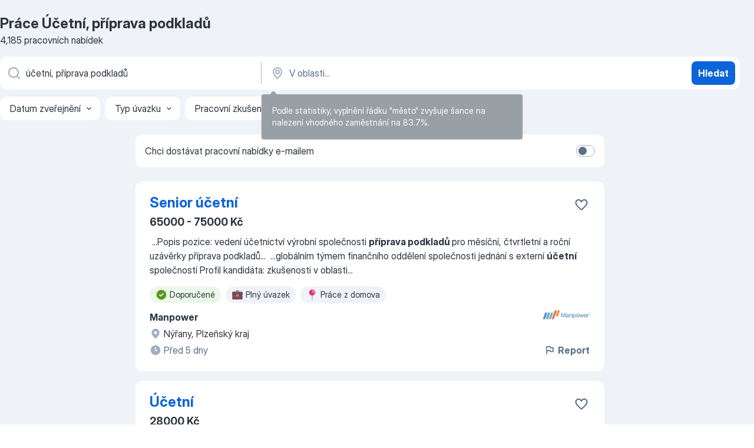

--- FILE ---
content_type: text/html
request_url: https://cz.jooble.org/pr%C3%A1ce-%C3%BA%C4%8Detn%C3%AD%2C-p%C5%99%C3%ADprava-podklad%C5%AF
body_size: 79591
content:
<!DOCTYPE html><html lang="cs" xmlns="http://www.w3.org/1999/xhtml"><head><meta charset="utf-8"><link data-chunk="app" rel="stylesheet" href="/assets/app.fcd04f6cd55f4a15e104.css"><link data-chunk="SERP" rel="stylesheet" href="/assets/SERP.04657a1bc3acf7120258.css"><meta name="viewport" content="width=device-width,initial-scale=1.0,maximum-scale=5" /><meta property="og:site_name" content="Jooble" /><meta property="og:locale" content="cs" /><meta property="og:type" content="website" /><meta name="msvalidate.01" content="4E93DB804C5CCCD5B3AFF7486D4B2757" /><meta name="format-detection" content="telephone=no"><link rel="preconnect" href="https://www.googletagmanager.com" /><link rel="preconnect" href="https://www.google-analytics.com" /><link rel="dns-prefetch" href="https://www.google.com" /><link rel="dns-prefetch" href="https://apis.google.com" /><link rel="dns-prefetch" href="https://connect.facebook.net" /><link rel="dns-prefetch" href="https://www.facebook.com" /><link href="https://data-cz.jooble.org/assets/fonts/inter-display.css" rel="stylesheet"><link href="https://data-cz.jooble.org/assets/fonts/segoe.css" rel="stylesheet"><link rel="apple-touch-icon" href="/assets/images/favicon/ua/apple-touch-icon.png?v=4" /><link rel="apple-touch-icon" sizes="57x57" href="/assets/images/favicon/ua/apple-touch-icon-57x57.png?v=4" /><link rel="apple-touch-icon" sizes="60x60" href="/assets/images/favicon/ua/apple-touch-icon-60x60.png?v=4" /><link rel="apple-touch-icon" sizes="72x72" href="/assets/images/favicon/ua/apple-touch-icon-72x72.png?v=4" /><link rel="apple-touch-icon" sizes="76x76" href="/assets/images/favicon/ua/apple-touch-icon-76x76.png?v=4" /><link rel="apple-touch-icon" sizes="114x114" href="/assets/images/favicon/ua/apple-touch-icon-114x114.png?v=4" /><link rel="apple-touch-icon" sizes="120x120" href="/assets/images/favicon/ua/apple-touch-icon-120x120.png?v=4" /><link rel="apple-touch-icon" sizes="144x144" href="/assets/images/favicon/ua/apple-touch-icon-144x144.png?v=4" /><link rel="apple-touch-icon" sizes="152x152" href="/assets/images/favicon/ua/apple-touch-icon-152x152.png?v=4" /><link rel="apple-touch-icon" sizes="180x180" href="/assets/images/favicon/ua/apple-touch-icon-180x180.png?v=4" /><link rel="icon" type="image/png" sizes="16x16" href="/assets/images/favicon/ua/favicon-16x16.png?v=4"><link rel="icon" type="image/png" sizes="32x32" href="/assets/images/favicon/ua/favicon-32x32.png?v=4"><link rel="icon" type="image/png" sizes="48x48" href="/assets/images/favicon/ua/android-chrome-48x48.png?v=4"><link rel="icon" type="image/png" sizes="96x96" href="/assets/images/favicon/ua/android-chrome-96x96.png?v=4"><link rel="icon" type="image/png" sizes="144x144" href="/assets/images/favicon/ua/android-chrome-144x144.png?v=4"><link rel="icon" type="image/png" sizes="192x192" href="/assets/images/favicon/ua/android-chrome-192x192.png?v=4"><link rel="icon" type="image/png" sizes="194x194" href="/assets/images/favicon/ua/favicon-194x194.png?v=4"><link rel="icon" type="image/png" sizes="256x256" href="/assets/images/favicon/ua/android-chrome-256x256.png?v=4"><link rel="icon" type="image/png" sizes="384x384" href="/assets/images/favicon/ua/android-chrome-384x384.png?v=4"><link rel="icon" type="image/png" sizes="512x512" href="/assets/images/favicon/ua/android-chrome-512x512.png?v=4"><link rel="shortcut icon" type="image/x-icon" href="/assets/images/favicon/ua/favicon-ua.ico?v=4"><link rel="icon" href="/assets/images/favicon/ua/icon.svg?v=4" sizes="any" type="image/svg+xml"><meta name="msapplication-tooltip" content="Jooble"><meta name="msapplication-config" content="/browserconfig.xml"><meta name="msapplication-TileColor" content="#ffffff"><meta name="msapplication-TileImage" content="/assets/images/favicon/ua/mstile-144x144.png?v=4"><meta name="theme-color" content="#ffffff"><meta name="ir-site-verification-token" content="-1337664224"><script type="text/javascript" charset="utf-8">(function(g,o){g[o]=g[o]||function(){(g[o]['q']=g[o]['q']||[]).push(arguments)},g[o]['t']=1*new Date})(window,'_googCsa'); </script><script>!function(){if('PerformanceLongTaskTiming' in window) {var g=window.__tti={e:[]};g.o = new PerformanceObserver(function(l){g.e = g.e.concat(l.getEntries())});g.o.observe({entryTypes:['longtask']})}}();</script><script>!function(){var e,t,n,i,r={passive:!0,capture:!0},a=new Date,o=function(){i=[],t=-1,e=null,f(addEventListener)},c=function(i,r){e||(e=r,t=i,n=new Date,f(removeEventListener),u())},u=function(){if(t>=0&&t<n-a){var r={entryType:"first-input",name:e.type,target:e.target,cancelable:e.cancelable,startTime:e.timeStamp,processingStart:e.timeStamp+t};i.forEach((function(e){e(r)})),i=[]}},s=function(e){if(e.cancelable){var t=(e.timeStamp>1e12?new Date:performance.now())-e.timeStamp;"pointerdown"==e.type?function(e,t){var n=function(){c(e,t),a()},i=function(){a()},a=function(){removeEventListener("pointerup",n,r),removeEventListener("pointercancel",i,r)};addEventListener("pointerup",n,r),addEventListener("pointercancel",i,r)}(t,e):c(t,e)}},f=function(e){["mousedown","keydown","touchstart","pointerdown"].forEach((function(t){return e(t,s,r)}))},p="hidden"===document.visibilityState?0:1/0;addEventListener("visibilitychange",(function e(t){"hidden"===document.visibilityState&&(p=t.timeStamp,removeEventListener("visibilitychange",e,!0))}),!0);o(),self.webVitals={firstInputPolyfill:function(e){i.push(e),u()},resetFirstInputPolyfill:o,get firstHiddenTime(){return p}}}();</script><title data-rh="true">Práce: Účetní, příprava podkladů - 2026 (Přijmeme ihned!) - Jooble</title><link data-rh="true" rel="canonical" href="https://cz.jooble.org/pr%C3%A1ce-%C3%BA%C4%8Detn%C3%AD%2C-p%C5%99%C3%ADprava-podklad%C5%AF"/><link data-rh="true" hreflang="cs-CZ" rel="alternate" href="https://cz.jooble.org/pr%C3%A1ce-%C3%BA%C4%8Detn%C3%AD%2C-p%C5%99%C3%ADprava-podklad%C5%AF"/><meta data-rh="true" name="keywords" content="Práce Účetní, příprava podkladů, nabídky práce Účetní, příprava podkladů, nabídky práce"/><meta data-rh="true" name="description" content="Práce: Účetní, příprava podkladů ✔ Vyhledávejte mezi 77.000+ volných pracovních míst v České republice a v zahraničí. ✔ Snadno &amp; Zdarma ✔ Odběr novinek ✔ Konkurenční plat ✔ Plný, dočasný a částečný úvazek ✔ Nejlepší zaměstnavatelé ✔ Práce: Účetní, příprava podkladů - získat snadno a rychle!"/><meta data-rh="true" property="og:image" content="/assets/images/open_graph/og_image.png"/><meta data-rh="true" property="og:url" content="https://cz.jooble.org/pr%C3%A1ce-%C3%BA%C4%8Detn%C3%AD%2C-p%C5%99%C3%ADprava-podklad%C5%AF"/><meta data-rh="true" property="og:title" content="Práce: Účetní, příprava podkladů - 2026 (Přijmeme ihned!) - Jooble"/><meta data-rh="true" property="og:description" content="Práce: Účetní, příprava podkladů ✔ Vyhledávejte mezi 77.000+ volných pracovních míst v České republice a v zahraničí. ✔ Snadno &amp; Zdarma ✔ Odběr novinek ✔ Konkurenční plat ✔ Plný, dočasný a částečný úvazek ✔ Nejlepší zaměstnavatelé ✔ Práce: Účetní, příprava podkladů - získat snadno a rychle!"/><script data-rh="true" type="application/ld+json">{"@context":"https://schema.org","@type":"BreadcrumbList","itemListElement":[[{"@type":"ListItem","position":1,"item":{"@id":"https://cz.jooble.org","name":"Práce"}},{"@type":"ListItem","position":2,"item":{"name":"Účetní, příprava podkladů"}}]]}</script><script data-rh="true" type="application/ld+json">{"@context":"https://schema.org","@type":"ItemList","numberOfItems":4185,"itemListElement":[[{"@type":"ListItem","position":1,"url":"https://cz.jooble.org/jdp/-2010380693357192451"},{"@type":"ListItem","position":2,"url":"https://cz.jooble.org/jdp/7645496629190589065"},{"@type":"ListItem","position":3,"url":"https://cz.jooble.org/jdp/-5307775498604752090"},{"@type":"ListItem","position":4,"url":"https://cz.jooble.org/jdp/3013323857021606116"},{"@type":"ListItem","position":5,"url":"https://cz.jooble.org/jdp/-6009226125572736032"},{"@type":"ListItem","position":6,"url":"https://cz.jooble.org/jdp/7269102340485221227"},{"@type":"ListItem","position":7,"url":"https://cz.jooble.org/jdp/1178951360603445067"},{"@type":"ListItem","position":8,"url":"https://cz.jooble.org/jdp/961664833557821148"},{"@type":"ListItem","position":9,"url":"https://cz.jooble.org/jdp/-7452434412028684446"},{"@type":"ListItem","position":10,"url":"https://cz.jooble.org/jdp/6654840032697303725"},{"@type":"ListItem","position":11,"url":"https://cz.jooble.org/jdp/1554978176575682277"},{"@type":"ListItem","position":12,"url":"https://cz.jooble.org/jdp/-2234006706187279323"},{"@type":"ListItem","position":13,"url":"https://cz.jooble.org/jdp/6185453821718974939"},{"@type":"ListItem","position":14,"url":"https://cz.jooble.org/jdp/6196446719599691425"},{"@type":"ListItem","position":15,"url":"https://cz.jooble.org/jdp/-3466053928271212611"},{"@type":"ListItem","position":16,"url":"https://cz.jooble.org/jdp/5892303160535036633"},{"@type":"ListItem","position":17,"url":"https://cz.jooble.org/jdp/-6458230831179240046"},{"@type":"ListItem","position":18,"url":"https://cz.jooble.org/jdp/-2306906082489488980"},{"@type":"ListItem","position":19,"url":"https://cz.jooble.org/jdp/-4062828974859815457"},{"@type":"ListItem","position":20,"url":"https://cz.jooble.org/jdp/-101927207566218609"},{"@type":"ListItem","position":21,"url":"https://cz.jooble.org/jdp/-4025004298089961371"},{"@type":"ListItem","position":22,"url":"https://cz.jooble.org/jdp/-4625156096054424349"},{"@type":"ListItem","position":23,"url":"https://cz.jooble.org/jdp/5233225887813683089"},{"@type":"ListItem","position":24,"url":"https://cz.jooble.org/jdp/6104059462764684094"},{"@type":"ListItem","position":25,"url":"https://cz.jooble.org/jdp/-6658986193767078356"},{"@type":"ListItem","position":26,"url":"https://cz.jooble.org/jdp/-5978927474440697635"},{"@type":"ListItem","position":27,"url":"https://cz.jooble.org/jdp/-1398371138853729166"},{"@type":"ListItem","position":28,"url":"https://cz.jooble.org/jdp/-8919527226913959309"},{"@type":"ListItem","position":29,"url":"https://cz.jooble.org/jdp/-6261672198566890008"},{"@type":"ListItem","position":30,"url":"https://cz.jooble.org/jdp/-6592126583826597928"}]]}</script></head><body ondragstart="return false"><div id="app"><div class="zR2N9v"><div class="_1G2nM4"><div></div><div id="serpContainer" class="_0CG45k"><div class="+MdXgT"><header class="VavEB9"><div class="qD9dwK"><h1 class="_518B8Z">Práce Účetní, příprava podkladů</h1><div company="p" class="cXVOTD">4 185 pracovních nabídek</div></div><div class=""><form class="CXE+FW" data-test-name="_searchForm"><div class="tXoMlu"><div class="kySr3o EIHqTW"><div class="H-KSNn"><div class="Y6LTZC RKazSn"><div class="_0vIToK"><svg class="BC4g2E abyhUO gexuVd kPZVKg"><use xlink:href="/assets/sprite.1oxueCVBzlo-hocQRlhy.svg#icon-magnifier-usage"></use></svg><input id="input_:R55j8h:" class="_2cXMBT aHpE4r _5sX2B+" placeholder="Hledám volná místa..." type="text" spellcheck="false" name="keyword" autoComplete="off" autoCapitalize="off" data-test-name="_searchFormKeywordInput" aria-label="Uveďte, jaký druh práce hledáte" value="účetní, příprava podkladů"/></div></div></div></div><div class="kySr3o _9+Weu7"><div class="H-KSNn"><div class="Y6LTZC RKazSn"><div class="_0vIToK"><svg class="BC4g2E abyhUO gexuVd kPZVKg"><use xlink:href="/assets/sprite.1oxueCVBzlo-hocQRlhy.svg#icon-map_marker-usage"></use></svg><input id="tbRegion" class="_2cXMBT aHpE4r _5sX2B+" placeholder="V oblasti..." type="text" spellcheck="false" name="region" autoComplete="off" autoCapitalize="off" data-test-name="_searchFormRegionInput" aria-label="Zadejte město, ve kterém hledáte práci " value=""/></div></div></div></div></div><button type="submit" class="VMdYVt i6dNg1 oUsVL7 xVPKbj ZuTpxY">Hledat</button></form></div><div class="p7hDF8"><div class="apmZrt" data-test-name="_smartTagsFilter" role="region" aria-label="Filters"><button type="button" class="wYznI5"><span class="_1apRDx">Datum zveřejnění</span><svg class="KaSFrq DuJhnH GM7Sgs _398Jb4"><use xlink:href="/assets/sprite.1oxueCVBzlo-hocQRlhy.svg#icon-chevron_down-usage"></use></svg></button><button type="button" class="wYznI5"><span class="_1apRDx">Typ úvazku</span><svg class="KaSFrq DuJhnH GM7Sgs _398Jb4"><use xlink:href="/assets/sprite.1oxueCVBzlo-hocQRlhy.svg#icon-chevron_down-usage"></use></svg></button><button type="button" class="wYznI5"><span class="_1apRDx">Pracovní zkušenosti</span><svg class="KaSFrq DuJhnH GM7Sgs _398Jb4"><use xlink:href="/assets/sprite.1oxueCVBzlo-hocQRlhy.svg#icon-chevron_down-usage"></use></svg></button><button type="button" class="wYznI5"><span class="_1apRDx">Umístění</span><svg class="KaSFrq DuJhnH GM7Sgs _398Jb4"><use xlink:href="/assets/sprite.1oxueCVBzlo-hocQRlhy.svg#icon-chevron_down-usage"></use></svg></button><button type="button" class="wYznI5"><span class="_1apRDx">Mzda</span><svg class="KaSFrq DuJhnH GM7Sgs _398Jb4"><use xlink:href="/assets/sprite.1oxueCVBzlo-hocQRlhy.svg#icon-chevron_down-usage"></use></svg></button></div></div></header><div class="y+s7YY"><div class="Amjssv"><main class="toVmC+" role="main"><div class="NeCPdn" id="topBarContainer"><div class="dKIuea"><div class="pfddcp xPgV1+"><div class="Z7rxKJ"><span class="ahUpuK">Chci dostávat pracovní nabídky e-mailem </span><div class="rV3P9b H6hBvI RDT4pD seXaaO"><input id="SubscriptionSwitcher" type="checkbox" tabindex="-1" aria-label="SubscriptionSwitcher"/><label for="SubscriptionSwitcher" tabindex="0" role="switch" aria-checked="false" data-focus-target="SubscriptionSwitcher"><span data-switch="pill" data-caption="false"><span data-switch="round"></span></span></label></div></div></div></div></div><div class="bXbgrv" id="serpContent"><div><div class="infinite-scroll-component__outerdiv"><div class="infinite-scroll-component ZbPfXY _serpContentBlock" style="height:auto;overflow:auto;-webkit-overflow-scrolling:touch"><div><ul class="kiBEcn"><li></li><li><div id="-2010380693357192451" data-test-name="_jobCard" class="+n4WEb rHG1ci"><div class="_9q4Aij"><h2 class="jA9gFS dUatPc"><a class="_8w9Ce2 tUC4Fj _6i4Nb0 wtCvxI job_card_link" target="_blank" href="https://cz.jooble.org/jdp/-2010380693357192451">Senior účetní</a></h2><div class="_5A-eEY"><div class="Bdpujj"><button type="button" class="ZapzXe _9WpygY XEfYdx JFkX+L vMdXr7 RNbuqd" data-test-name="jobFavoritesButton__-2010380693357192451" aria-label="Uložit nabídku do oblíbených"><span class="H2e2t1 +gVFyQ"><svg class="KaSFrq JAzKjj _0ng4na"><use xlink:href="/assets/sprite.1oxueCVBzlo-hocQRlhy.svg#icon-heart_outline-usage"></use></svg></span></button></div></div></div><div><div class="QZH8mt"><p class="b97WnG">65000 - 75000 Kč</p><div class="GEyos4">&nbsp;...<span>Popis pozice: 
 vedení účetnictví výrobní společnosti 
 </span><b>příprava podkladů </b><span>pro měsíční, čtvrtletní a roční uzávěrky 
 příprava podkladů</span>...&nbsp;&nbsp;...<span>globálním týmem finančního oddělení společnosti 
 jednání s externí </span><b>účetní </b><span>společností 
 Profil kandidáta: 
 zkušenosti v oblasti</span>...&nbsp;</div><div class="rvi8+s"><div class="tXxXy-"><div data-name="suggested" data-test-name="_highlightedTag" class="K8ZLnh tag fT460t"><svg class="KaSFrq DuJhnH GeatqJ"><use xlink:href="/assets/sprite.1oxueCVBzlo-hocQRlhy.svg#icon-check_match-usage"></use></svg>Doporučené</div><div data-name="plny_uvazek" data-test-name="_jobTag" class="K8ZLnh tag _7Amkfs"><div class="uE1IG0" style="background-image:url(/assets/images/tagIconsNew/emoji_briefcase.svg)"></div>Plný úvazek</div><div data-name="prace_z_domova" data-test-name="_jobTag" class="K8ZLnh tag _7Amkfs"><div class="uE1IG0" style="background-image:url(/assets/images/tagIconsNew/emoji_round_pushpin.svg)"></div>Práce z domova</div></div></div></div><div class="L4BhzZ wrapper__new_tags_design bLrJMm"><div class="j+648w"><button type="button" class="ZapzXe _9WpygY JFkX+L vMdXr7 _9ofHq7" data-test-name="_reportJobButtonSerp"><span class="H2e2t1 w87w0E"><svg class="KaSFrq xY3sEm _0ng4na cS9jE1"><use xlink:href="/assets/sprite.1oxueCVBzlo-hocQRlhy.svg#icon-flag-usage"></use></svg></span>Report</button><img src="/css/images/plogo/207.gif" class="yUFQEM" aria-hidden="true" alt="dteCompanyLogo"/></div><div class="E6E0jY"><div class="pXyhD4 VeoRvG"><div class="heru4z"><p class="z6WlhX" data-test-name="_companyName">Manpower</p></div></div><div class="blapLw gj1vO6 fhg31q nxYYVJ" tabindex="-1"><svg class="BC4g2E c6AqqO gexuVd kE3ssB DlQ0Ty icon_gray_soft mdorqd"><use xlink:href="/assets/sprite.1oxueCVBzlo-hocQRlhy.svg#icon-map_marker_filled-usage"></use></svg><div class="caption NTRJBV">Nýřany, Plzeňský kraj</div></div><div class="blapLw gj1vO6 fhg31q fGYTou"><svg class="BC4g2E c6AqqO gexuVd kE3ssB DlQ0Ty icon_gray_soft jjtReA"><use xlink:href="/assets/sprite.1oxueCVBzlo-hocQRlhy.svg#icon-clock_filled-usage"></use></svg><div class="caption Vk-5Da">Před 5 dny</div></div></div></div></div></div></li><li><div id="7645496629190589065" data-test-name="_jobCard" class="+n4WEb rHG1ci"><div class="_9q4Aij"><h2 class="jA9gFS dUatPc"><a class="_8w9Ce2 tUC4Fj _6i4Nb0 wtCvxI job_card_link" target="_blank" href="https://cz.jooble.org/jdp/7645496629190589065">Účetní</a></h2><div class="_5A-eEY"><div class="Bdpujj"><button type="button" class="ZapzXe _9WpygY XEfYdx JFkX+L vMdXr7 RNbuqd" data-test-name="jobFavoritesButton__7645496629190589065" aria-label="Uložit nabídku do oblíbených"><span class="H2e2t1 +gVFyQ"><svg class="KaSFrq JAzKjj _0ng4na"><use xlink:href="/assets/sprite.1oxueCVBzlo-hocQRlhy.svg#icon-heart_outline-usage"></use></svg></span></button></div></div></div><div><div class="QZH8mt"><p class="b97WnG">28000 Kč</p><div class="GEyos4"><b>ÚČETNÍ</b><span>

Do našeho účetního týmu hledáme pečlivou a samostatnou posilu na pozici Účetní.

Jsme menší účetní firma, kde se všichni</span>...&nbsp;&nbsp;...<span>- účtování běžných účetních operací a kontrola dokladů

- </span><b>příprava podkladů </b><span>pro DPH

- spolupráce na měsíčních/ročních uzávěrkách</span>...&nbsp;</div><div class="rvi8+s"><div class="tXxXy-"><div data-name="suggested" data-test-name="_highlightedTag" class="K8ZLnh tag fT460t"><svg class="KaSFrq DuJhnH GeatqJ"><use xlink:href="/assets/sprite.1oxueCVBzlo-hocQRlhy.svg#icon-check_match-usage"></use></svg>Doporučené</div><div data-name="prace_z_domova" data-test-name="_jobTag" class="K8ZLnh tag _7Amkfs"><div class="uE1IG0" style="background-image:url(/assets/images/tagIconsNew/emoji_round_pushpin.svg)"></div>Práce z domova</div><div data-name="flexibilni" data-test-name="_jobTag" class="K8ZLnh tag _7Amkfs"><div class="uE1IG0" style="background-image:url(/assets/images/tagIconsNew/emoji_tear_off_calendar.svg)"></div>Pružná doba</div></div></div></div><div class="L4BhzZ wrapper__new_tags_design bLrJMm"><div class="j+648w"><button type="button" class="ZapzXe _9WpygY JFkX+L vMdXr7 _9ofHq7" data-test-name="_reportJobButtonSerp"><span class="H2e2t1 w87w0E"><svg class="KaSFrq xY3sEm _0ng4na cS9jE1"><use xlink:href="/assets/sprite.1oxueCVBzlo-hocQRlhy.svg#icon-flag-usage"></use></svg></span>Report</button><img src="/css/images/plogo/425.gif" class="yUFQEM" aria-hidden="true" alt="dteCompanyLogo"/></div><div class="E6E0jY"><div class="pXyhD4 VeoRvG"><div class="heru4z"><p class="z6WlhX" data-test-name="_companyName">Ing. Lucie Korečková</p></div></div><div class="blapLw gj1vO6 fhg31q nxYYVJ" tabindex="-1"><svg class="BC4g2E c6AqqO gexuVd kE3ssB DlQ0Ty icon_gray_soft mdorqd"><use xlink:href="/assets/sprite.1oxueCVBzlo-hocQRlhy.svg#icon-map_marker_filled-usage"></use></svg><div class="caption NTRJBV">Chrudim</div></div><div class="blapLw gj1vO6 fhg31q fGYTou"><svg class="BC4g2E c6AqqO gexuVd kE3ssB DlQ0Ty icon_gray_soft jjtReA"><use xlink:href="/assets/sprite.1oxueCVBzlo-hocQRlhy.svg#icon-clock_filled-usage"></use></svg><div class="caption Vk-5Da">Před 23 hodinami</div></div></div></div></div></div></li><li><div id="-5307775498604752090" data-test-name="_jobCard" class="+n4WEb rHG1ci"><div class="_9q4Aij"><h2 class="jA9gFS dUatPc"><a class="_8w9Ce2 tUC4Fj _6i4Nb0 wtCvxI job_card_link" target="_blank" href="https://cz.jooble.org/jdp/-5307775498604752090">ÚČETNÍ</a></h2><div class="_5A-eEY"><div class="Bdpujj"><button type="button" class="ZapzXe _9WpygY XEfYdx JFkX+L vMdXr7 RNbuqd" data-test-name="jobFavoritesButton__-5307775498604752090" aria-label="Uložit nabídku do oblíbených"><span class="H2e2t1 +gVFyQ"><svg class="KaSFrq JAzKjj _0ng4na"><use xlink:href="/assets/sprite.1oxueCVBzlo-hocQRlhy.svg#icon-heart_outline-usage"></use></svg></span></button></div></div></div><div><div class="QZH8mt"><p class="b97WnG">55000 Kč</p><div class="GEyos4">&nbsp;...<span>rezidenčních a komerčních projektů hledá nového člena týmu na pozici </span><b>účetní.</b><span> Hledáme spolehlivého a pečlivého člověka, který má rád čísla</span>...&nbsp;&nbsp;...<span>faktur, Bankovní operace, pokladna, párování plateb, </span><b>Příprava podkladů </b><span>pro daňová přiznání (ve spolupráci s daňovým poradcem), Spolupráce</span>...&nbsp;</div><div class="rvi8+s"><div class="tXxXy-"><div data-name="suggested" data-test-name="_highlightedTag" class="K8ZLnh tag fT460t"><svg class="KaSFrq DuJhnH GeatqJ"><use xlink:href="/assets/sprite.1oxueCVBzlo-hocQRlhy.svg#icon-check_match-usage"></use></svg>Doporučené</div></div></div></div><div class="L4BhzZ wrapper__new_tags_design bLrJMm"><div class="j+648w"><button type="button" class="ZapzXe _9WpygY JFkX+L vMdXr7 _9ofHq7" data-test-name="_reportJobButtonSerp"><span class="H2e2t1 w87w0E"><svg class="KaSFrq xY3sEm _0ng4na cS9jE1"><use xlink:href="/assets/sprite.1oxueCVBzlo-hocQRlhy.svg#icon-flag-usage"></use></svg></span>Report</button><img src="/css/images/plogo/167.gif" class="yUFQEM" aria-hidden="true" alt="dteCompanyLogo"/></div><div class="E6E0jY"><div class="pXyhD4 VeoRvG"><div class="heru4z"><p class="z6WlhX" data-test-name="_companyName">Advantage Consulting, s.r.o.</p></div></div><div class="blapLw gj1vO6 fhg31q nxYYVJ" tabindex="-1"><svg class="BC4g2E c6AqqO gexuVd kE3ssB DlQ0Ty icon_gray_soft mdorqd"><use xlink:href="/assets/sprite.1oxueCVBzlo-hocQRlhy.svg#icon-map_marker_filled-usage"></use></svg><div class="caption NTRJBV">Brno</div></div><div class="blapLw gj1vO6 fhg31q fGYTou"><svg class="BC4g2E c6AqqO gexuVd kE3ssB DlQ0Ty icon_gray_soft jjtReA"><use xlink:href="/assets/sprite.1oxueCVBzlo-hocQRlhy.svg#icon-clock_filled-usage"></use></svg><div class="caption Vk-5Da">Před 12 dny</div></div></div></div></div></div></li><li><div id="3013323857021606116" data-test-name="_jobCard" class="+n4WEb rHG1ci"><div class="_9q4Aij"><h2 class="jA9gFS dUatPc"><a class="_8w9Ce2 tUC4Fj _6i4Nb0 wtCvxI job_card_link" target="_blank" href="https://cz.jooble.org/jdp/3013323857021606116">Senior účetní</a></h2><div class="_5A-eEY"><div class="Bdpujj"><button type="button" class="ZapzXe _9WpygY XEfYdx JFkX+L vMdXr7 RNbuqd" data-test-name="jobFavoritesButton__3013323857021606116" aria-label="Uložit nabídku do oblíbených"><span class="H2e2t1 +gVFyQ"><svg class="KaSFrq JAzKjj _0ng4na"><use xlink:href="/assets/sprite.1oxueCVBzlo-hocQRlhy.svg#icon-heart_outline-usage"></use></svg></span></button></div></div></div><div><div class="QZH8mt"><p class="b97WnG">60000 Kč</p><div class="GEyos4">&nbsp;...<span>skupinu firem? Nebo jste nejlépe certifikovaný </span><b>účetní </b><span>a chcete se posunout výše? Umíte řešit</span>...&nbsp;&nbsp;...<span>(i nadace, účtování a evidence majetku, </span><b>příprava </b><span>a zpracování účetní závěrky přidělených společností, zpracování souvisejících </span><b>podkladů </b><span>s vedením účetnictví, vedení evidence</span>...&nbsp;</div><div class="rvi8+s"><div class="tXxXy-"><div data-name="suggested" data-test-name="_highlightedTag" class="K8ZLnh tag fT460t"><svg class="KaSFrq DuJhnH GeatqJ"><use xlink:href="/assets/sprite.1oxueCVBzlo-hocQRlhy.svg#icon-check_match-usage"></use></svg>Doporučené</div></div></div></div><div class="L4BhzZ wrapper__new_tags_design bLrJMm"><div class="j+648w"><button type="button" class="ZapzXe _9WpygY JFkX+L vMdXr7 _9ofHq7" data-test-name="_reportJobButtonSerp"><span class="H2e2t1 w87w0E"><svg class="KaSFrq xY3sEm _0ng4na cS9jE1"><use xlink:href="/assets/sprite.1oxueCVBzlo-hocQRlhy.svg#icon-flag-usage"></use></svg></span>Report</button><img src="/css/images/plogo/425.gif" class="yUFQEM" aria-hidden="true" alt="dteCompanyLogo"/></div><div class="E6E0jY"><div class="pXyhD4 VeoRvG"><div class="heru4z"><p class="z6WlhX" data-test-name="_companyName">Advantage Consulting, s.r.o.</p></div></div><div class="blapLw gj1vO6 fhg31q nxYYVJ" tabindex="-1"><svg class="BC4g2E c6AqqO gexuVd kE3ssB DlQ0Ty icon_gray_soft mdorqd"><use xlink:href="/assets/sprite.1oxueCVBzlo-hocQRlhy.svg#icon-map_marker_filled-usage"></use></svg><div class="caption NTRJBV">Praha</div></div><div class="blapLw gj1vO6 fhg31q fGYTou"><svg class="BC4g2E c6AqqO gexuVd kE3ssB DlQ0Ty icon_gray_soft jjtReA"><use xlink:href="/assets/sprite.1oxueCVBzlo-hocQRlhy.svg#icon-clock_filled-usage"></use></svg><div class="caption Vk-5Da">Před 12 dny</div></div></div></div></div></div></li><li><div id="-6009226125572736032" data-test-name="_jobCard" class="+n4WEb rHG1ci"><div class="_9q4Aij"><h2 class="jA9gFS dUatPc"><a class="_8w9Ce2 tUC4Fj _6i4Nb0 wtCvxI job_card_link" target="_blank" href="https://cz.jooble.org/jdp/-6009226125572736032">ÚČETNÍ SPECIALISTA PRO DEVELOPMENT A OBCHOD (50. - 60.000 Kč)</a></h2><div class="_5A-eEY"><div class="Bdpujj"><button type="button" class="ZapzXe _9WpygY XEfYdx JFkX+L vMdXr7 RNbuqd" data-test-name="jobFavoritesButton__-6009226125572736032" aria-label="Uložit nabídku do oblíbených"><span class="H2e2t1 +gVFyQ"><svg class="KaSFrq JAzKjj _0ng4na"><use xlink:href="/assets/sprite.1oxueCVBzlo-hocQRlhy.svg#icon-heart_outline-usage"></use></svg></span></button></div></div></div><div><div class="QZH8mt"><p class="b97WnG">50000 Kč</p><div class="GEyos4"><span>Hledáme </span><b>účetní </b><span>s přesahem - buďte pravou rukou našeho byznysu!

Do naší stabilní české společnosti, která se věnuje developmentu</span>...&nbsp;&nbsp;...<span>podvojného účetnictví., Účtování přijatých i vydaných faktur., </span><b>Příprava podkladů </b><span>k DPH, měsíčním a ročním závěrkám., Zpracování vyúčtování</span>...&nbsp;</div><div class="rvi8+s"><div class="tXxXy-"><div data-name="suggested" data-test-name="_highlightedTag" class="K8ZLnh tag fT460t"><svg class="KaSFrq DuJhnH GeatqJ"><use xlink:href="/assets/sprite.1oxueCVBzlo-hocQRlhy.svg#icon-check_match-usage"></use></svg>Doporučené</div></div></div></div><div class="L4BhzZ wrapper__new_tags_design bLrJMm"><div class="j+648w"><button type="button" class="ZapzXe _9WpygY JFkX+L vMdXr7 _9ofHq7" data-test-name="_reportJobButtonSerp"><span class="H2e2t1 w87w0E"><svg class="KaSFrq xY3sEm _0ng4na cS9jE1"><use xlink:href="/assets/sprite.1oxueCVBzlo-hocQRlhy.svg#icon-flag-usage"></use></svg></span>Report</button><img src="/css/images/plogo/425.gif" class="yUFQEM" aria-hidden="true" alt="dteCompanyLogo"/></div><div class="E6E0jY"><div class="pXyhD4 VeoRvG"><div class="heru4z"><p class="z6WlhX" data-test-name="_companyName">Advantage Consulting, s.r.o.</p></div></div><div class="blapLw gj1vO6 fhg31q nxYYVJ" tabindex="-1"><svg class="BC4g2E c6AqqO gexuVd kE3ssB DlQ0Ty icon_gray_soft mdorqd"><use xlink:href="/assets/sprite.1oxueCVBzlo-hocQRlhy.svg#icon-map_marker_filled-usage"></use></svg><div class="caption NTRJBV">Brno</div></div><div class="blapLw gj1vO6 fhg31q fGYTou"><svg class="BC4g2E c6AqqO gexuVd kE3ssB DlQ0Ty icon_gray_soft jjtReA"><use xlink:href="/assets/sprite.1oxueCVBzlo-hocQRlhy.svg#icon-clock_filled-usage"></use></svg><div class="caption Vk-5Da">Před 12 dny</div></div></div></div></div></div></li><li><div id="7269102340485221227" data-test-name="_jobCard" class="+n4WEb rHG1ci"><div class="_9q4Aij"><h2 class="jA9gFS dUatPc"><a class="_8w9Ce2 tUC4Fj _6i4Nb0 wtCvxI job_card_link" target="_blank" href="https://cz.jooble.org/jdp/7269102340485221227">Účetní / Fakturant-ka</a></h2><div class="_5A-eEY"><div class="Bdpujj"><button type="button" class="ZapzXe _9WpygY XEfYdx JFkX+L vMdXr7 RNbuqd" data-test-name="jobFavoritesButton__7269102340485221227" aria-label="Uložit nabídku do oblíbených"><span class="H2e2t1 +gVFyQ"><svg class="KaSFrq JAzKjj _0ng4na"><use xlink:href="/assets/sprite.1oxueCVBzlo-hocQRlhy.svg#icon-heart_outline-usage"></use></svg></span></button></div></div></div><div><div class="QZH8mt"><p class="b97WnG">40000 - 60000 Kč</p><div class="GEyos4">&nbsp;...<span>moderní nízkoenergetické dřevostavby v nejvyšší kvalitě, hledáme nového kolegu/kolegyni na pozici  </span><b>Účetní </b><span>/ Fakturant-ka  . 
 Náplň práce: 
* Účtování faktur 
* </span><b>Příprava podkladů </b><span>pro DPH 
* Příprava podkladů pro závěrky 
* Spolupráce s daňovým poradcem 
* Kontrola</span>...&nbsp;</div><div class="rvi8+s"><div class="tXxXy-"><div data-name="suggested" data-test-name="_highlightedTag" class="K8ZLnh tag fT460t"><svg class="KaSFrq DuJhnH GeatqJ"><use xlink:href="/assets/sprite.1oxueCVBzlo-hocQRlhy.svg#icon-check_match-usage"></use></svg>Doporučené</div><div data-name="plny_uvazek" data-test-name="_jobTag" class="K8ZLnh tag _7Amkfs"><div class="uE1IG0" style="background-image:url(/assets/images/tagIconsNew/emoji_briefcase.svg)"></div>Plný úvazek</div><div data-name="ihned" data-test-name="_jobTag" class="K8ZLnh tag _7Amkfs"><div class="uE1IG0" style="background-image:url(/assets/images/tagIconsNew/emoji_round_pushpin.svg)"></div>Nástup ihned</div><div data-name="prace_z_domova" data-test-name="_jobTag" class="K8ZLnh tag _7Amkfs"><div class="uE1IG0" style="background-image:url(/assets/images/tagIconsNew/emoji_round_pushpin.svg)"></div>Práce z domova</div></div></div></div><div class="L4BhzZ wrapper__new_tags_design bLrJMm"><div class="j+648w"><button type="button" class="ZapzXe _9WpygY JFkX+L vMdXr7 _9ofHq7" data-test-name="_reportJobButtonSerp"><span class="H2e2t1 w87w0E"><svg class="KaSFrq xY3sEm _0ng4na cS9jE1"><use xlink:href="/assets/sprite.1oxueCVBzlo-hocQRlhy.svg#icon-flag-usage"></use></svg></span>Report</button></div><div class="E6E0jY"><div class="pXyhD4 VeoRvG"><div class="heru4z"><p class="z6WlhX" data-test-name="_companyName">PŘEDVÝBĚR.CZ a.s.</p></div></div><div class="blapLw gj1vO6 fhg31q nxYYVJ" tabindex="-1"><svg class="BC4g2E c6AqqO gexuVd kE3ssB DlQ0Ty icon_gray_soft mdorqd"><use xlink:href="/assets/sprite.1oxueCVBzlo-hocQRlhy.svg#icon-map_marker_filled-usage"></use></svg><div class="caption NTRJBV">Brno</div></div><div class="blapLw gj1vO6 fhg31q fGYTou"><svg class="BC4g2E c6AqqO gexuVd kE3ssB DlQ0Ty icon_gray_soft jjtReA"><use xlink:href="/assets/sprite.1oxueCVBzlo-hocQRlhy.svg#icon-clock_filled-usage"></use></svg><div class="caption Vk-5Da">Před 18 hodinami</div></div></div></div></div></div></li><li><div id="1178951360603445067" data-test-name="_jobCard" class="+n4WEb rHG1ci"><div class="_9q4Aij"><h2 class="jA9gFS dUatPc"><a class="_8w9Ce2 tUC4Fj _6i4Nb0 wtCvxI job_card_link" target="_blank" href="https://cz.jooble.org/jdp/1178951360603445067">Účetní / fakturant-ka (Ref. č.: 2000997164)</a></h2><div class="_5A-eEY"><div class="Bdpujj"><button type="button" class="ZapzXe _9WpygY XEfYdx JFkX+L vMdXr7 RNbuqd" data-test-name="jobFavoritesButton__1178951360603445067" aria-label="Uložit nabídku do oblíbených"><span class="H2e2t1 +gVFyQ"><svg class="KaSFrq JAzKjj _0ng4na"><use xlink:href="/assets/sprite.1oxueCVBzlo-hocQRlhy.svg#icon-heart_outline-usage"></use></svg></span></button></div></div></div><div><div class="QZH8mt"><div class="GEyos4">&nbsp;...<span>moderní nízkoenergetické dřevostavby v nejvyšší kvalitě, hledáme nového kolegu/kolegyni na pozici  </span><b>Účetní </b><span>/ Fakturant-ka  . 
 Náplň práce: 
 Účtování faktur 
 </span><b>Příprava podkladů </b><span>pro DPH 
 Příprava podkladů pro závěrky 
 Spolupráce s daňovým poradcem 
 Kontrola účetních</span>...&nbsp;</div><div class="rvi8+s"><div class="tXxXy-"><div data-name="suggested" data-test-name="_highlightedTag" class="K8ZLnh tag fT460t"><svg class="KaSFrq DuJhnH GeatqJ"><use xlink:href="/assets/sprite.1oxueCVBzlo-hocQRlhy.svg#icon-check_match-usage"></use></svg>Doporučené</div><div data-name="plny_uvazek" data-test-name="_jobTag" class="K8ZLnh tag _7Amkfs"><div class="uE1IG0" style="background-image:url(/assets/images/tagIconsNew/emoji_briefcase.svg)"></div>Plný úvazek</div><div data-name="ihned" data-test-name="_jobTag" class="K8ZLnh tag _7Amkfs"><div class="uE1IG0" style="background-image:url(/assets/images/tagIconsNew/emoji_round_pushpin.svg)"></div>Nástup ihned</div><div data-name="prace_z_domova" data-test-name="_jobTag" class="K8ZLnh tag _7Amkfs"><div class="uE1IG0" style="background-image:url(/assets/images/tagIconsNew/emoji_round_pushpin.svg)"></div>Práce z domova</div></div></div></div><div class="L4BhzZ wrapper__new_tags_design bLrJMm"><div class="j+648w"><button type="button" class="ZapzXe _9WpygY JFkX+L vMdXr7 _9ofHq7" data-test-name="_reportJobButtonSerp"><span class="H2e2t1 w87w0E"><svg class="KaSFrq xY3sEm _0ng4na cS9jE1"><use xlink:href="/assets/sprite.1oxueCVBzlo-hocQRlhy.svg#icon-flag-usage"></use></svg></span>Report</button></div><div class="E6E0jY"><div class="pXyhD4 VeoRvG"><div class="heru4z"><p class="z6WlhX" data-test-name="_companyName">PŘEDVÝBĚR.CZ a.s.</p></div></div><div class="blapLw gj1vO6 fhg31q nxYYVJ" tabindex="-1"><svg class="BC4g2E c6AqqO gexuVd kE3ssB DlQ0Ty icon_gray_soft mdorqd"><use xlink:href="/assets/sprite.1oxueCVBzlo-hocQRlhy.svg#icon-map_marker_filled-usage"></use></svg><div class="caption NTRJBV">Brno-město</div></div><div class="blapLw gj1vO6 fhg31q fGYTou"><svg class="BC4g2E c6AqqO gexuVd kE3ssB DlQ0Ty icon_gray_soft jjtReA"><use xlink:href="/assets/sprite.1oxueCVBzlo-hocQRlhy.svg#icon-clock_filled-usage"></use></svg><div class="caption Vk-5Da">Před 7 dny</div></div></div></div></div></div></li><li></li><li><div id="961664833557821148" data-test-name="_jobCard" class="+n4WEb rHG1ci"><div class="_9q4Aij"><h2 class="jA9gFS dUatPc"><a class="_8w9Ce2 tUC4Fj _6i4Nb0 wtCvxI job_card_link" target="_blank" href="https://cz.jooble.org/jdp/961664833557821148">Hledáme účetní / mzdovou účetní do účetní firmy - Svitavy - (m/ž)</a></h2><div class="_5A-eEY"><div class="Bdpujj"><button type="button" class="ZapzXe _9WpygY XEfYdx JFkX+L vMdXr7 RNbuqd" data-test-name="jobFavoritesButton__961664833557821148" aria-label="Uložit nabídku do oblíbených"><span class="H2e2t1 +gVFyQ"><svg class="KaSFrq JAzKjj _0ng4na"><use xlink:href="/assets/sprite.1oxueCVBzlo-hocQRlhy.svg#icon-heart_outline-usage"></use></svg></span></button></div></div></div><div><div class="QZH8mt"><p class="b97WnG">30000 - 40000 Kč</p><div class="GEyos4">&nbsp;...<span>O nás 
 Do našeho týmu přijmeme zkušenou </span><b>účetní </b><span>nebo mzdovou účetní pro dlouhodobou spolupráci na HPP (nejedná se o spolupráci</span>...&nbsp;&nbsp;...<span>vedení podvojného účetnictví (faktury, banka, pokladna, DPH…) 	
 </span><b>příprava podkladů </b><span>pro daňová přiznání a závěrky  	
 komunikace s klienty a</span>...&nbsp;</div><div class="rvi8+s"><div class="tXxXy-"><div data-name="suggested" data-test-name="_highlightedTag" class="K8ZLnh tag fT460t"><svg class="KaSFrq DuJhnH GeatqJ"><use xlink:href="/assets/sprite.1oxueCVBzlo-hocQRlhy.svg#icon-check_match-usage"></use></svg>Doporučené</div><div data-name="dlouhodoba" data-test-name="_jobTag" class="K8ZLnh tag _7Amkfs"><div class="uE1IG0" style="background-image:url(/assets/images/tagIconsNew/emoji_briefcase.svg)"></div>Dlouhodobá práce</div><div data-name="hpp" data-test-name="_jobTag" class="K8ZLnh tag _7Amkfs"><div class="uE1IG0" style="background-image:url(/assets/images/tagIconsNew/emoji_briefcase.svg)"></div>HPP</div><div data-name="osvc" data-test-name="_jobTag" class="K8ZLnh tag _7Amkfs"><div class="uE1IG0" style="background-image:url(/assets/images/tagIconsNew/emoji_briefcase.svg)"></div>OSVČ</div><div data-name="plny_uvazek" data-test-name="_jobTag" class="K8ZLnh tag _7Amkfs"><div class="uE1IG0" style="background-image:url(/assets/images/tagIconsNew/emoji_briefcase.svg)"></div>Plný úvazek</div></div></div></div><div class="L4BhzZ wrapper__new_tags_design bLrJMm"><div class="j+648w"><button type="button" class="ZapzXe _9WpygY JFkX+L vMdXr7 _9ofHq7" data-test-name="_reportJobButtonSerp"><span class="H2e2t1 w87w0E"><svg class="KaSFrq xY3sEm _0ng4na cS9jE1"><use xlink:href="/assets/sprite.1oxueCVBzlo-hocQRlhy.svg#icon-flag-usage"></use></svg></span>Report</button></div><div class="E6E0jY"><div class="pXyhD4 VeoRvG"><div class="heru4z"><p class="z6WlhX" data-test-name="_companyName">Marie Jedličková</p></div></div><div class="blapLw gj1vO6 fhg31q nxYYVJ" tabindex="-1"><svg class="BC4g2E c6AqqO gexuVd kE3ssB DlQ0Ty icon_gray_soft mdorqd"><use xlink:href="/assets/sprite.1oxueCVBzlo-hocQRlhy.svg#icon-map_marker_filled-usage"></use></svg><div class="caption NTRJBV">Svitavy</div></div><div class="blapLw gj1vO6 fhg31q fGYTou"><svg class="BC4g2E c6AqqO gexuVd kE3ssB DlQ0Ty icon_gray_soft jjtReA"><use xlink:href="/assets/sprite.1oxueCVBzlo-hocQRlhy.svg#icon-clock_filled-usage"></use></svg><div class="caption Vk-5Da">Před 1 dnem</div></div></div></div></div></div></li><li><div id="-7452434412028684446" data-test-name="_jobCard" class="+n4WEb rHG1ci"><div class="_9q4Aij"><h2 class="jA9gFS dUatPc"><a class="_8w9Ce2 tUC4Fj _6i4Nb0 wtCvxI job_card_link" target="_blank" href="https://cz.jooble.org/jdp/-7452434412028684446">AP ÚČETNÍ</a></h2><div class="_5A-eEY"><div class="Bdpujj"><button type="button" class="ZapzXe _9WpygY XEfYdx JFkX+L vMdXr7 RNbuqd" data-test-name="jobFavoritesButton__-7452434412028684446" aria-label="Uložit nabídku do oblíbených"><span class="H2e2t1 +gVFyQ"><svg class="KaSFrq JAzKjj _0ng4na"><use xlink:href="/assets/sprite.1oxueCVBzlo-hocQRlhy.svg#icon-heart_outline-usage"></use></svg></span></button></div></div></div><div><div class="QZH8mt"><div class="GEyos4"><span>Náplň práce: Spolupráce s </span><b>účetním </b><span>oddělením
 </span><b>Příprava podkladů
</b><span> Účtování AP
 Nabízíme: Odpovídající finanční ohodnocení
 Stravenky
 Vzdělávací kurzy 
 Požadujeme: VŠ/SŠ vzdělání
 Dobrá znalost anglického jazyka
 Zkušenosti na pozici AP účetní
 Spolehlivost, pečlivost</span></div><div class="rvi8+s"><div class="tXxXy-"><div data-name="suggested" data-test-name="_highlightedTag" class="K8ZLnh tag fT460t"><svg class="KaSFrq DuJhnH GeatqJ"><use xlink:href="/assets/sprite.1oxueCVBzlo-hocQRlhy.svg#icon-check_match-usage"></use></svg>Doporučené</div><div data-name="plny_uvazek" data-test-name="_jobTag" class="K8ZLnh tag _7Amkfs"><div class="uE1IG0" style="background-image:url(/assets/images/tagIconsNew/emoji_briefcase.svg)"></div>Plný úvazek</div></div></div></div><div class="L4BhzZ wrapper__new_tags_design bLrJMm"><div class="j+648w"><button type="button" class="ZapzXe _9WpygY JFkX+L vMdXr7 _9ofHq7" data-test-name="_reportJobButtonSerp"><span class="H2e2t1 w87w0E"><svg class="KaSFrq xY3sEm _0ng4na cS9jE1"><use xlink:href="/assets/sprite.1oxueCVBzlo-hocQRlhy.svg#icon-flag-usage"></use></svg></span>Report</button></div><div class="E6E0jY"><div class="blapLw gj1vO6 fhg31q nxYYVJ" tabindex="-1"><svg class="BC4g2E c6AqqO gexuVd kE3ssB DlQ0Ty icon_gray_soft mdorqd"><use xlink:href="/assets/sprite.1oxueCVBzlo-hocQRlhy.svg#icon-map_marker_filled-usage"></use></svg><div class="caption NTRJBV">Praha</div></div><div class="blapLw gj1vO6 fhg31q fGYTou"><svg class="BC4g2E c6AqqO gexuVd kE3ssB DlQ0Ty icon_gray_soft jjtReA"><use xlink:href="/assets/sprite.1oxueCVBzlo-hocQRlhy.svg#icon-clock_filled-usage"></use></svg><div class="caption Vk-5Da">2 dvěma měsíci</div></div></div></div></div></div></li><li><div id="6654840032697303725" data-test-name="_jobCard" class="+n4WEb rHG1ci"><div class="_9q4Aij"><h2 class="jA9gFS dUatPc"><a class="_8w9Ce2 tUC4Fj _6i4Nb0 wtCvxI job_card_link" target="_blank" href="https://cz.jooble.org/jdp/6654840032697303725">Účetní</a></h2><div class="_5A-eEY"><div class="Bdpujj"><button type="button" class="ZapzXe _9WpygY XEfYdx JFkX+L vMdXr7 RNbuqd" data-test-name="jobFavoritesButton__6654840032697303725" aria-label="Uložit nabídku do oblíbených"><span class="H2e2t1 +gVFyQ"><svg class="KaSFrq JAzKjj _0ng4na"><use xlink:href="/assets/sprite.1oxueCVBzlo-hocQRlhy.svg#icon-heart_outline-usage"></use></svg></span></button></div></div></div><div><div class="QZH8mt"><p class="b97WnG">28000 Kč</p><div class="GEyos4"><span>Náplň práce: tvorba cenových nabídek, </span><b>příprava podkladů </b><span>k vystavování faktur, zajištění agendy celního řízení, zpracování výkazů Instrastat , kalkulace nákladů, vyhodnocování ziskovosti nabídek, archivace zakázek Požadujeme: SŠ vzdělání ekonomického směru (výhodou), znalost</span>...&nbsp;</div><div class="rvi8+s"><div class="tXxXy-"><div data-name="suggested" data-test-name="_highlightedTag" class="K8ZLnh tag fT460t"><svg class="KaSFrq DuJhnH GeatqJ"><use xlink:href="/assets/sprite.1oxueCVBzlo-hocQRlhy.svg#icon-check_match-usage"></use></svg>Doporučené</div><div data-name="plny_uvazek" data-test-name="_jobTag" class="K8ZLnh tag _7Amkfs"><div class="uE1IG0" style="background-image:url(/assets/images/tagIconsNew/emoji_briefcase.svg)"></div>Plný úvazek</div></div></div></div><div class="L4BhzZ wrapper__new_tags_design bLrJMm"><div class="j+648w"><button type="button" class="ZapzXe _9WpygY JFkX+L vMdXr7 _9ofHq7" data-test-name="_reportJobButtonSerp"><span class="H2e2t1 w87w0E"><svg class="KaSFrq xY3sEm _0ng4na cS9jE1"><use xlink:href="/assets/sprite.1oxueCVBzlo-hocQRlhy.svg#icon-flag-usage"></use></svg></span>Report</button></div><div class="E6E0jY"><div class="pXyhD4 VeoRvG"><div class="heru4z"><p class="z6WlhX" data-test-name="_companyName">MBG, spol. s r. o.</p></div></div><div class="blapLw gj1vO6 fhg31q nxYYVJ" tabindex="-1"><svg class="BC4g2E c6AqqO gexuVd kE3ssB DlQ0Ty icon_gray_soft mdorqd"><use xlink:href="/assets/sprite.1oxueCVBzlo-hocQRlhy.svg#icon-map_marker_filled-usage"></use></svg><div class="caption NTRJBV">Zábřeh, Olomoucký kraj</div></div><div class="blapLw gj1vO6 fhg31q fGYTou"><svg class="BC4g2E c6AqqO gexuVd kE3ssB DlQ0Ty icon_gray_soft jjtReA"><use xlink:href="/assets/sprite.1oxueCVBzlo-hocQRlhy.svg#icon-clock_filled-usage"></use></svg><div class="caption Vk-5Da">Před 6 dny</div></div></div></div></div></div></li><li><div id="1554978176575682277" data-test-name="_jobCard" class="+n4WEb rHG1ci"><div class="_9q4Aij"><h2 class="jA9gFS dUatPc"><a class="_8w9Ce2 tUC4Fj _6i4Nb0 wtCvxI job_card_link" target="_blank" href="https://cz.jooble.org/jdp/1554978176575682277">Účetní všeobecní</a></h2><div class="_5A-eEY"><div class="Bdpujj"><button type="button" class="ZapzXe _9WpygY XEfYdx JFkX+L vMdXr7 RNbuqd" data-test-name="jobFavoritesButton__1554978176575682277" aria-label="Uložit nabídku do oblíbených"><span class="H2e2t1 +gVFyQ"><svg class="KaSFrq JAzKjj _0ng4na"><use xlink:href="/assets/sprite.1oxueCVBzlo-hocQRlhy.svg#icon-heart_outline-usage"></use></svg></span></button></div></div></div><div><div class="QZH8mt"><p class="b97WnG">30000 - 40000 Kč</p><div class="GEyos4">&nbsp;...<span>Do stabilní středně velké společnosti hledáme všeobecnou </span><b>účetní,</b><span> která/ý převezme odpovědnost za každodenní účetní agendu a bude</span>...&nbsp;&nbsp;...<span>zpracování DPH (KH, SH)
•	měsíční a roční účetní závěrky 
•	</span><b>příprava podkladů </b><span>pro daňová přiznání 
•	spolupráce s externím daňovým poradcem</span>...&nbsp;</div><div class="rvi8+s"><div class="tXxXy-"><div data-name="suggested" data-test-name="_highlightedTag" class="K8ZLnh tag fT460t"><svg class="KaSFrq DuJhnH GeatqJ"><use xlink:href="/assets/sprite.1oxueCVBzlo-hocQRlhy.svg#icon-check_match-usage"></use></svg>Doporučené</div><div data-name="plat_dle_zkusenosti" data-test-name="_jobTag" class="K8ZLnh tag _7Amkfs"><div class="uE1IG0" style="background-image:url(/assets/images/tagIconsNew/emoji_dollar_banknote.svg)"></div>Mzda dle zkušeností</div><div data-name="hpp" data-test-name="_jobTag" class="K8ZLnh tag _7Amkfs"><div class="uE1IG0" style="background-image:url(/assets/images/tagIconsNew/emoji_briefcase.svg)"></div>HPP</div><div data-name="trvaly_pracovni_pomer" data-test-name="_jobTag" class="K8ZLnh tag _7Amkfs"><div class="uE1IG0" style="background-image:url(/assets/images/tagIconsNew/emoji_briefcase.svg)"></div>Trvalý pracovní poměr</div><div data-name="flexibilni" data-test-name="_jobTag" class="K8ZLnh tag _7Amkfs"><div class="uE1IG0" style="background-image:url(/assets/images/tagIconsNew/emoji_tear_off_calendar.svg)"></div>Pružná doba</div></div></div></div><div class="L4BhzZ wrapper__new_tags_design bLrJMm"><div class="j+648w"><button type="button" class="ZapzXe _9WpygY JFkX+L vMdXr7 _9ofHq7" data-test-name="_reportJobButtonSerp"><span class="H2e2t1 w87w0E"><svg class="KaSFrq xY3sEm _0ng4na cS9jE1"><use xlink:href="/assets/sprite.1oxueCVBzlo-hocQRlhy.svg#icon-flag-usage"></use></svg></span>Report</button><img src="/css/images/plogo/7.gif" class="yUFQEM" aria-hidden="true" alt="dteCompanyLogo"/></div><div class="E6E0jY"><div class="pXyhD4 VeoRvG"><div class="heru4z"><p class="z6WlhX" data-test-name="_companyName">HAKEL spol. s r.o.</p></div></div><div class="blapLw gj1vO6 fhg31q nxYYVJ" tabindex="-1"><svg class="BC4g2E c6AqqO gexuVd kE3ssB DlQ0Ty icon_gray_soft mdorqd"><use xlink:href="/assets/sprite.1oxueCVBzlo-hocQRlhy.svg#icon-map_marker_filled-usage"></use></svg><div class="caption NTRJBV">Hradec Králové</div></div><div class="blapLw gj1vO6 fhg31q fGYTou"><svg class="BC4g2E c6AqqO gexuVd kE3ssB DlQ0Ty icon_gray_soft jjtReA"><use xlink:href="/assets/sprite.1oxueCVBzlo-hocQRlhy.svg#icon-clock_filled-usage"></use></svg><div class="caption Vk-5Da">Před 8 dny</div></div></div></div></div></div></li><li><div id="-2234006706187279323" data-test-name="_jobCard" class="+n4WEb rHG1ci"><div class="_9q4Aij"><h2 class="jA9gFS dUatPc"><a class="_8w9Ce2 tUC4Fj _6i4Nb0 wtCvxI job_card_link" target="_blank" href="https://cz.jooble.org/jdp/-2234006706187279323">Účetní (M/ Ž)</a></h2><div class="_5A-eEY"><div class="Bdpujj"><button type="button" class="ZapzXe _9WpygY XEfYdx JFkX+L vMdXr7 RNbuqd" data-test-name="jobFavoritesButton__-2234006706187279323" aria-label="Uložit nabídku do oblíbených"><span class="H2e2t1 +gVFyQ"><svg class="KaSFrq JAzKjj _0ng4na"><use xlink:href="/assets/sprite.1oxueCVBzlo-hocQRlhy.svg#icon-heart_outline-usage"></use></svg></span></button></div></div></div><div><div class="QZH8mt"><div class="GEyos4"><span>Upřesňující informace: 
- </span><b>účetní </b><span>agenda včetně vystavování prvotních dokladů ( Faktury, Bankovní výpisy, Cestovní příkazy, Pokladní doklady, </span><b>Příprava podkladů </b><span>pro mzdy). 
Kontakt: telefonicky v pracovní dny 7:00 až 15:00 hodin.</span></div><div class="rvi8+s"><div class="tXxXy-"><div data-name="suggested" data-test-name="_highlightedTag" class="K8ZLnh tag fT460t"><svg class="KaSFrq DuJhnH GeatqJ"><use xlink:href="/assets/sprite.1oxueCVBzlo-hocQRlhy.svg#icon-check_match-usage"></use></svg>Doporučené</div></div></div></div><div class="L4BhzZ wrapper__new_tags_design bLrJMm"><div class="j+648w"><button type="button" class="ZapzXe _9WpygY JFkX+L vMdXr7 _9ofHq7" data-test-name="_reportJobButtonSerp"><span class="H2e2t1 w87w0E"><svg class="KaSFrq xY3sEm _0ng4na cS9jE1"><use xlink:href="/assets/sprite.1oxueCVBzlo-hocQRlhy.svg#icon-flag-usage"></use></svg></span>Report</button></div><div class="E6E0jY"><div class="pXyhD4 VeoRvG"><div class="heru4z"><p class="z6WlhX" data-test-name="_companyName">MGM, spol. s r.o.</p></div></div><div class="blapLw gj1vO6 fhg31q nxYYVJ" tabindex="-1"><svg class="BC4g2E c6AqqO gexuVd kE3ssB DlQ0Ty icon_gray_soft mdorqd"><use xlink:href="/assets/sprite.1oxueCVBzlo-hocQRlhy.svg#icon-map_marker_filled-usage"></use></svg><div class="caption NTRJBV">Tábor</div></div><div class="blapLw gj1vO6 fhg31q fGYTou"><svg class="BC4g2E c6AqqO gexuVd kE3ssB DlQ0Ty icon_gray_soft jjtReA"><use xlink:href="/assets/sprite.1oxueCVBzlo-hocQRlhy.svg#icon-clock_filled-usage"></use></svg><div class="caption Vk-5Da">Před 7 dny</div></div></div></div></div></div></li><li><div id="6185453821718974939" data-test-name="_jobCard" class="+n4WEb rHG1ci"><div class="_9q4Aij"><h2 class="jA9gFS dUatPc"><a class="_8w9Ce2 tUC4Fj _6i4Nb0 wtCvxI job_card_link" target="_blank" href="https://cz.jooble.org/jdp/6185453821718974939">Účetní</a></h2><div class="_5A-eEY"><div class="Bdpujj"><button type="button" class="ZapzXe _9WpygY XEfYdx JFkX+L vMdXr7 RNbuqd" data-test-name="jobFavoritesButton__6185453821718974939" aria-label="Uložit nabídku do oblíbených"><span class="H2e2t1 +gVFyQ"><svg class="KaSFrq JAzKjj _0ng4na"><use xlink:href="/assets/sprite.1oxueCVBzlo-hocQRlhy.svg#icon-heart_outline-usage"></use></svg></span></button></div></div></div><div><div class="QZH8mt"><p class="b97WnG">44000 Kč</p><div class="GEyos4"><span>Do našeho týmu přijmeme samostatnou </span><b>účetní </b><span>+ mzdovou účetní, požadavky: praxe v oboru a odpovídající znalost účetních, mzdových a daňových předpisů, samostatnost, pečlivost, </span><b>příprava podkladů </b><span>pro audit a spolupráce při auditu, znalost MS Word, Excel, zkušenosti s programem</span>...&nbsp;</div><div class="rvi8+s"><div class="tXxXy-"><div data-name="suggested" data-test-name="_highlightedTag" class="K8ZLnh tag fT460t"><svg class="KaSFrq DuJhnH GeatqJ"><use xlink:href="/assets/sprite.1oxueCVBzlo-hocQRlhy.svg#icon-check_match-usage"></use></svg>Doporučené</div><div data-name="plny_uvazek" data-test-name="_jobTag" class="K8ZLnh tag _7Amkfs"><div class="uE1IG0" style="background-image:url(/assets/images/tagIconsNew/emoji_briefcase.svg)"></div>Plný úvazek</div><div data-name="prace_z_domova" data-test-name="_jobTag" class="K8ZLnh tag _7Amkfs"><div class="uE1IG0" style="background-image:url(/assets/images/tagIconsNew/emoji_round_pushpin.svg)"></div>Práce z domova</div></div></div></div><div class="L4BhzZ wrapper__new_tags_design bLrJMm"><div class="j+648w"><button type="button" class="ZapzXe _9WpygY JFkX+L vMdXr7 _9ofHq7" data-test-name="_reportJobButtonSerp"><span class="H2e2t1 w87w0E"><svg class="KaSFrq xY3sEm _0ng4na cS9jE1"><use xlink:href="/assets/sprite.1oxueCVBzlo-hocQRlhy.svg#icon-flag-usage"></use></svg></span>Report</button></div><div class="E6E0jY"><div class="pXyhD4 VeoRvG"><div class="heru4z"><p class="z6WlhX" data-test-name="_companyName">PRODOMOS s.r.o.</p></div></div><div class="blapLw gj1vO6 fhg31q nxYYVJ" tabindex="-1"><svg class="BC4g2E c6AqqO gexuVd kE3ssB DlQ0Ty icon_gray_soft mdorqd"><use xlink:href="/assets/sprite.1oxueCVBzlo-hocQRlhy.svg#icon-map_marker_filled-usage"></use></svg><div class="caption NTRJBV">České Budějovice</div></div><div class="blapLw gj1vO6 fhg31q fGYTou"><svg class="BC4g2E c6AqqO gexuVd kE3ssB DlQ0Ty icon_gray_soft jjtReA"><use xlink:href="/assets/sprite.1oxueCVBzlo-hocQRlhy.svg#icon-clock_filled-usage"></use></svg><div class="caption Vk-5Da">před měsícem</div></div></div></div></div></div></li><li><div id="6196446719599691425" data-test-name="_jobCard" class="+n4WEb rHG1ci"><div class="_9q4Aij"><h2 class="jA9gFS dUatPc"><a class="_8w9Ce2 tUC4Fj _6i4Nb0 wtCvxI job_card_link" target="_blank" href="https://cz.jooble.org/jdp/6196446719599691425">Účetní</a></h2><div class="_5A-eEY"><div class="Bdpujj"><button type="button" class="ZapzXe _9WpygY XEfYdx JFkX+L vMdXr7 RNbuqd" data-test-name="jobFavoritesButton__6196446719599691425" aria-label="Uložit nabídku do oblíbených"><span class="H2e2t1 +gVFyQ"><svg class="KaSFrq JAzKjj _0ng4na"><use xlink:href="/assets/sprite.1oxueCVBzlo-hocQRlhy.svg#icon-heart_outline-usage"></use></svg></span></button></div></div></div><div><div class="QZH8mt"><p class="b97WnG">30000 Kč</p><div class="GEyos4">&nbsp;...<span>zemědělská společnost a do našeho týmu hledáme junior účetního/</span><b>účetní,</b><span> který/která má chuť učit se a postupně se vypracovat na</span>...&nbsp;&nbsp;...<span>účetních dokladů, pomoc při měsíčních a ročních účetních závěrkách, </span><b>příprava podkladů </b><span>pro DPH a další daně, spolupráce se zkušenou účetní / hlavní</span>...&nbsp;</div><div class="rvi8+s"><div class="tXxXy-"><div data-name="suggested" data-test-name="_highlightedTag" class="K8ZLnh tag fT460t"><svg class="KaSFrq DuJhnH GeatqJ"><use xlink:href="/assets/sprite.1oxueCVBzlo-hocQRlhy.svg#icon-check_match-usage"></use></svg>Doporučené</div><div data-name="plny_uvazek" data-test-name="_jobTag" class="K8ZLnh tag _7Amkfs"><div class="uE1IG0" style="background-image:url(/assets/images/tagIconsNew/emoji_briefcase.svg)"></div>Plný úvazek</div><div data-name="pracovni_pomer_na_dobu_urcitou" data-test-name="_jobTag" class="K8ZLnh tag _7Amkfs"><div class="uE1IG0" style="background-image:url(/assets/images/tagIconsNew/emoji_briefcase.svg)"></div>Na dobu určitou</div><div data-name="trvaly_pracovni_pomer" data-test-name="_jobTag" class="K8ZLnh tag _7Amkfs"><div class="uE1IG0" style="background-image:url(/assets/images/tagIconsNew/emoji_briefcase.svg)"></div>Trvalý pracovní poměr</div><div data-name="flexibilni" data-test-name="_jobTag" class="K8ZLnh tag _7Amkfs"><div class="uE1IG0" style="background-image:url(/assets/images/tagIconsNew/emoji_tear_off_calendar.svg)"></div>Pružná doba</div></div></div></div><div class="L4BhzZ wrapper__new_tags_design bLrJMm"><div class="j+648w"><button type="button" class="ZapzXe _9WpygY JFkX+L vMdXr7 _9ofHq7" data-test-name="_reportJobButtonSerp"><span class="H2e2t1 w87w0E"><svg class="KaSFrq xY3sEm _0ng4na cS9jE1"><use xlink:href="/assets/sprite.1oxueCVBzlo-hocQRlhy.svg#icon-flag-usage"></use></svg></span>Report</button></div><div class="E6E0jY"><div class="pXyhD4 VeoRvG"><div class="heru4z"><p class="z6WlhX" data-test-name="_companyName">Zemědělské družstvo Žernov</p></div></div><div class="blapLw gj1vO6 fhg31q nxYYVJ" tabindex="-1"><svg class="BC4g2E c6AqqO gexuVd kE3ssB DlQ0Ty icon_gray_soft mdorqd"><use xlink:href="/assets/sprite.1oxueCVBzlo-hocQRlhy.svg#icon-map_marker_filled-usage"></use></svg><div class="caption NTRJBV">Žernov, Královéhradecký kraj</div></div><div class="blapLw gj1vO6 fhg31q fGYTou"><svg class="BC4g2E c6AqqO gexuVd kE3ssB DlQ0Ty icon_gray_soft jjtReA"><use xlink:href="/assets/sprite.1oxueCVBzlo-hocQRlhy.svg#icon-clock_filled-usage"></use></svg><div class="caption Vk-5Da">Před 9 dny</div></div></div></div></div></div></li><li><div id="-3466053928271212611" data-test-name="_jobCard" class="+n4WEb rHG1ci"><div class="_9q4Aij"><h2 class="jA9gFS dUatPc"><a class="_8w9Ce2 tUC4Fj _6i4Nb0 wtCvxI job_card_link" target="_blank" href="https://cz.jooble.org/jdp/-3466053928271212611">Účetní</a></h2><div class="_5A-eEY"><div class="Bdpujj"><button type="button" class="ZapzXe _9WpygY XEfYdx JFkX+L vMdXr7 RNbuqd" data-test-name="jobFavoritesButton__-3466053928271212611" aria-label="Uložit nabídku do oblíbených"><span class="H2e2t1 +gVFyQ"><svg class="KaSFrq JAzKjj _0ng4na"><use xlink:href="/assets/sprite.1oxueCVBzlo-hocQRlhy.svg#icon-heart_outline-usage"></use></svg></span></button></div></div></div><div><div class="QZH8mt"><p class="b97WnG">35000 - 45000 Kč</p><div class="GEyos4"><span>Životopis zasílejte na e-mail: ****@*****.*** Pracovní náplň: uzávěrka měsíce, DPH, roční závěrka, spolupráce a </span><b>příprava podkladů </b><span>pro auditora, spolupráce s daňovým poradcem, účtování složitějších faktur, účtování bankovních výpisů, správa podkladů pro BOZP, příprava</span>...&nbsp;</div><div class="rvi8+s"><div class="tXxXy-"><div data-name="suggested" data-test-name="_highlightedTag" class="K8ZLnh tag fT460t"><svg class="KaSFrq DuJhnH GeatqJ"><use xlink:href="/assets/sprite.1oxueCVBzlo-hocQRlhy.svg#icon-check_match-usage"></use></svg>Doporučené</div><div data-name="castecny_uvazek" data-test-name="_jobTag" class="K8ZLnh tag _7Amkfs"><div class="uE1IG0" style="background-image:url(/assets/images/tagIconsNew/emoji_briefcase.svg)"></div>Částečný úvazek</div><div data-name="plny_uvazek" data-test-name="_jobTag" class="K8ZLnh tag _7Amkfs"><div class="uE1IG0" style="background-image:url(/assets/images/tagIconsNew/emoji_briefcase.svg)"></div>Plný úvazek</div></div></div></div><div class="L4BhzZ wrapper__new_tags_design bLrJMm"><div class="j+648w"><button type="button" class="ZapzXe _9WpygY JFkX+L vMdXr7 _9ofHq7" data-test-name="_reportJobButtonSerp"><span class="H2e2t1 w87w0E"><svg class="KaSFrq xY3sEm _0ng4na cS9jE1"><use xlink:href="/assets/sprite.1oxueCVBzlo-hocQRlhy.svg#icon-flag-usage"></use></svg></span>Report</button></div><div class="E6E0jY"><div class="pXyhD4 VeoRvG"><div class="heru4z"><p class="z6WlhX" data-test-name="_companyName">HANSA-FLEX spol. s r.o.</p></div></div><div class="blapLw gj1vO6 fhg31q nxYYVJ" tabindex="-1"><svg class="BC4g2E c6AqqO gexuVd kE3ssB DlQ0Ty icon_gray_soft mdorqd"><use xlink:href="/assets/sprite.1oxueCVBzlo-hocQRlhy.svg#icon-map_marker_filled-usage"></use></svg><div class="caption NTRJBV">Plzeň</div></div><div class="blapLw gj1vO6 fhg31q fGYTou"><svg class="BC4g2E c6AqqO gexuVd kE3ssB DlQ0Ty icon_gray_soft jjtReA"><use xlink:href="/assets/sprite.1oxueCVBzlo-hocQRlhy.svg#icon-clock_filled-usage"></use></svg><div class="caption Vk-5Da">Před 15 dny</div></div></div></div></div></div></li><li><div id="5892303160535036633" data-test-name="_jobCard" class="+n4WEb rHG1ci"><div class="_9q4Aij"><h2 class="jA9gFS dUatPc"><a class="_8w9Ce2 tUC4Fj _6i4Nb0 wtCvxI job_card_link" target="_blank" href="https://cz.jooble.org/jdp/5892303160535036633">Účetní</a></h2><div class="_5A-eEY"><div class="Bdpujj"><button type="button" class="ZapzXe _9WpygY XEfYdx JFkX+L vMdXr7 RNbuqd" data-test-name="jobFavoritesButton__5892303160535036633" aria-label="Uložit nabídku do oblíbených"><span class="H2e2t1 +gVFyQ"><svg class="KaSFrq JAzKjj _0ng4na"><use xlink:href="/assets/sprite.1oxueCVBzlo-hocQRlhy.svg#icon-heart_outline-usage"></use></svg></span></button></div></div></div><div><div class="QZH8mt"><p class="b97WnG">16250 Kč</p><div class="GEyos4">&nbsp;...<span>. DO CHARITNÍHO SOCIÁLNÍHO PODNIKU SPERAMUS s. r. o. HLEDÁME </span><b>ÚČETNÍ/</b><span>PROVOZNÍHO ZAMĚSTNANCE Pracovní místo je vytvořeno pro osoby</span>...&nbsp;&nbsp;...<span>podnik " zpracovávání žádostí o dotace na zaměstnance (ID, OZP) " </span><b>příprava podkladů </b><span>pro kontrolní orgány, účast na kontrolách " fakturace,</span>...&nbsp;</div><div class="rvi8+s"><div class="tXxXy-"><div data-name="castecny_uvazek" data-test-name="_jobTag" class="K8ZLnh tag _7Amkfs"><div class="uE1IG0" style="background-image:url(/assets/images/tagIconsNew/emoji_briefcase.svg)"></div>Částečný úvazek</div><div data-name="flexibilni" data-test-name="_jobTag" class="K8ZLnh tag _7Amkfs"><div class="uE1IG0" style="background-image:url(/assets/images/tagIconsNew/emoji_tear_off_calendar.svg)"></div>Pružná doba</div></div></div></div><div class="L4BhzZ wrapper__new_tags_design bLrJMm"><div class="j+648w"><button type="button" class="ZapzXe _9WpygY JFkX+L vMdXr7 _9ofHq7" data-test-name="_reportJobButtonSerp"><span class="H2e2t1 w87w0E"><svg class="KaSFrq xY3sEm _0ng4na cS9jE1"><use xlink:href="/assets/sprite.1oxueCVBzlo-hocQRlhy.svg#icon-flag-usage"></use></svg></span>Report</button></div><div class="E6E0jY"><div class="pXyhD4 VeoRvG"><div class="heru4z"><p class="z6WlhX" data-test-name="_companyName">Speramus s.r.o.</p></div></div><div class="blapLw gj1vO6 fhg31q nxYYVJ" tabindex="-1"><svg class="BC4g2E c6AqqO gexuVd kE3ssB DlQ0Ty icon_gray_soft mdorqd"><use xlink:href="/assets/sprite.1oxueCVBzlo-hocQRlhy.svg#icon-map_marker_filled-usage"></use></svg><div class="caption NTRJBV">Moravská Třebová, Pardubický kraj</div></div><div class="blapLw gj1vO6 fhg31q fGYTou"><svg class="BC4g2E c6AqqO gexuVd kE3ssB DlQ0Ty icon_gray_soft jjtReA"><use xlink:href="/assets/sprite.1oxueCVBzlo-hocQRlhy.svg#icon-clock_filled-usage"></use></svg><div class="caption Vk-5Da">Před 12 hodinami<span class="TJqLwY">Nová</span></div></div></div></div></div></div></li><li><div id="-6458230831179240046" data-test-name="_jobCard" class="+n4WEb rHG1ci"><div class="_9q4Aij"><h2 class="jA9gFS dUatPc"><a class="_8w9Ce2 tUC4Fj _6i4Nb0 wtCvxI job_card_link" target="_blank" href="https://cz.jooble.org/jdp/-6458230831179240046">Účetní (M/ Ž)</a></h2><div class="_5A-eEY"><div class="Bdpujj"><button type="button" class="ZapzXe _9WpygY XEfYdx JFkX+L vMdXr7 RNbuqd" data-test-name="jobFavoritesButton__-6458230831179240046" aria-label="Uložit nabídku do oblíbených"><span class="H2e2t1 +gVFyQ"><svg class="KaSFrq JAzKjj _0ng4na"><use xlink:href="/assets/sprite.1oxueCVBzlo-hocQRlhy.svg#icon-heart_outline-usage"></use></svg></span></button></div></div></div><div><div class="QZH8mt"><div class="GEyos4">&nbsp;...<span>možný ihned 
Co bude Vaše práce? 
"	Kompletní vedení účetnictví 
"	Měsíční a roční </span><b>účetní </b><span>závěrky 
"	Zpracování přiznání k DPH, souhrnná a kontrolní hlášení 
"	</span><b>Příprava podkladů </b><span>pro auditory a daňového poradce 
Co od Vás očekáváme?
"	VŠ nebo SŠ ekonomického směru</span>...&nbsp;</div><div class="rvi8+s"><div class="tXxXy-"><div data-name="ihned" data-test-name="_jobTag" class="K8ZLnh tag _7Amkfs"><div class="uE1IG0" style="background-image:url(/assets/images/tagIconsNew/emoji_round_pushpin.svg)"></div>Nástup ihned</div><div data-name="flexibilni" data-test-name="_jobTag" class="K8ZLnh tag _7Amkfs"><div class="uE1IG0" style="background-image:url(/assets/images/tagIconsNew/emoji_tear_off_calendar.svg)"></div>Pružná doba</div></div></div></div><div class="L4BhzZ wrapper__new_tags_design bLrJMm"><div class="j+648w"><button type="button" class="ZapzXe _9WpygY JFkX+L vMdXr7 _9ofHq7" data-test-name="_reportJobButtonSerp"><span class="H2e2t1 w87w0E"><svg class="KaSFrq xY3sEm _0ng4na cS9jE1"><use xlink:href="/assets/sprite.1oxueCVBzlo-hocQRlhy.svg#icon-flag-usage"></use></svg></span>Report</button></div><div class="E6E0jY"><div class="pXyhD4 VeoRvG"><div class="heru4z"><p class="z6WlhX" data-test-name="_companyName">Kitron Czech a.s.</p></div></div><div class="blapLw gj1vO6 fhg31q nxYYVJ" tabindex="-1"><svg class="BC4g2E c6AqqO gexuVd kE3ssB DlQ0Ty icon_gray_soft mdorqd"><use xlink:href="/assets/sprite.1oxueCVBzlo-hocQRlhy.svg#icon-map_marker_filled-usage"></use></svg><div class="caption NTRJBV">Lanškroun, Pardubický kraj</div></div><div class="blapLw gj1vO6 fhg31q fGYTou"><svg class="BC4g2E c6AqqO gexuVd kE3ssB DlQ0Ty icon_gray_soft jjtReA"><use xlink:href="/assets/sprite.1oxueCVBzlo-hocQRlhy.svg#icon-clock_filled-usage"></use></svg><div class="caption Vk-5Da">Před 7 dny</div></div></div></div></div></div></li><li><div id="-2306906082489488980" data-test-name="_jobCard" class="+n4WEb rHG1ci"><div class="_9q4Aij"><h2 class="jA9gFS dUatPc"><a class="_8w9Ce2 tUC4Fj _6i4Nb0 wtCvxI job_card_link" target="_blank" href="https://cz.jooble.org/jdp/-2306906082489488980">Účetní - STABILNÍ SPOLEČNOST</a></h2><div class="_5A-eEY"><div class="Bdpujj"><button type="button" class="ZapzXe _9WpygY XEfYdx JFkX+L vMdXr7 RNbuqd" data-test-name="jobFavoritesButton__-2306906082489488980" aria-label="Uložit nabídku do oblíbených"><span class="H2e2t1 +gVFyQ"><svg class="KaSFrq JAzKjj _0ng4na"><use xlink:href="/assets/sprite.1oxueCVBzlo-hocQRlhy.svg#icon-heart_outline-usage"></use></svg></span></button></div></div></div><div><div class="QZH8mt"><p class="b97WnG">60000 - 75000 Kč</p><div class="GEyos4"><span>Požadujeme: 

~Předchozí praxe na pozici finanční nebo hlavní </span><b>účetní</b><span>
~Vzdělání ekonomického směru
~Schopnost se domluvit v</span>...&nbsp;&nbsp;...<span>práce:

~Účtování nákladových faktur a bankovních výpisů.
~</span><b>Příprava podkladů </b><span>pro DPH a kontrolní hlášení.
~Spolupráce při měsíčních a ročních</span>...&nbsp;</div><div class="rvi8+s"><div class="tXxXy-"><div data-name="flexibilni" data-test-name="_jobTag" class="K8ZLnh tag _7Amkfs"><div class="uE1IG0" style="background-image:url(/assets/images/tagIconsNew/emoji_tear_off_calendar.svg)"></div>Pružná doba</div></div></div></div><div class="L4BhzZ wrapper__new_tags_design bLrJMm"><div class="j+648w"><button type="button" class="ZapzXe _9WpygY JFkX+L vMdXr7 _9ofHq7" data-test-name="_reportJobButtonSerp"><span class="H2e2t1 w87w0E"><svg class="KaSFrq xY3sEm _0ng4na cS9jE1"><use xlink:href="/assets/sprite.1oxueCVBzlo-hocQRlhy.svg#icon-flag-usage"></use></svg></span>Report</button><img src="/css/images/company/181013_-733110090723638206.png" class="_3hk3rl" aria-hidden="true" alt="dteCompanyLogo"/></div><div class="E6E0jY"><div class="pXyhD4 VeoRvG"><div class="heru4z"><p class="z6WlhX" data-test-name="_companyName">Agentura Top Talent s.r.o. </p></div></div><a href="https://cz.jooble.org/pr%C3%A1ce/Vesel%C3%AD-nad-Moravou%2C-Jihomoravsk%C3%BD-kraj" class="blapLw gj1vO6 fhg31q nxYYVJ" tabindex="-1"><svg class="BC4g2E c6AqqO gexuVd kE3ssB DlQ0Ty icon_gray_soft mdorqd"><use xlink:href="/assets/sprite.1oxueCVBzlo-hocQRlhy.svg#icon-map_marker_filled-usage"></use></svg><div class="caption NTRJBV">Veselí nad Moravou, Jihomoravský kraj</div></a><div class="blapLw gj1vO6 fhg31q fGYTou"><svg class="BC4g2E c6AqqO gexuVd kE3ssB DlQ0Ty icon_gray_soft jjtReA"><use xlink:href="/assets/sprite.1oxueCVBzlo-hocQRlhy.svg#icon-clock_filled-usage"></use></svg><div class="caption Vk-5Da">Před 1 dnem</div></div></div></div></div></div></li><li><div id="-4062828974859815457" data-test-name="_jobCard" class="+n4WEb rHG1ci"><div class="_9q4Aij"><h2 class="jA9gFS dUatPc"><a class="_8w9Ce2 tUC4Fj _6i4Nb0 wtCvxI job_card_link" target="_blank" href="https://cz.jooble.org/jdp/-4062828974859815457">Účetní - STABILNÍ SPOLEČNOST</a></h2><div class="_5A-eEY"><div class="Bdpujj"><button type="button" class="ZapzXe _9WpygY XEfYdx JFkX+L vMdXr7 RNbuqd" data-test-name="jobFavoritesButton__-4062828974859815457" aria-label="Uložit nabídku do oblíbených"><span class="H2e2t1 +gVFyQ"><svg class="KaSFrq JAzKjj _0ng4na"><use xlink:href="/assets/sprite.1oxueCVBzlo-hocQRlhy.svg#icon-heart_outline-usage"></use></svg></span></button></div></div></div><div><div class="QZH8mt"><p class="b97WnG">60000 - 75000 Kč</p><div class="GEyos4"><span>Požadujeme: 

~Předchozí praxe na pozici finanční nebo hlavní </span><b>účetní</b><span>
~Vzdělání ekonomického směru
~Schopnost se domluvit v</span>...&nbsp;&nbsp;...<span>práce:

~Účtování nákladových faktur a bankovních výpisů.
~</span><b>Příprava podkladů </b><span>pro DPH a kontrolní hlášení.
~Spolupráce při měsíčních a ročních</span>...&nbsp;</div><div class="rvi8+s"><div class="tXxXy-"><div data-name="flexibilni" data-test-name="_jobTag" class="K8ZLnh tag _7Amkfs"><div class="uE1IG0" style="background-image:url(/assets/images/tagIconsNew/emoji_tear_off_calendar.svg)"></div>Pružná doba</div></div></div></div><div class="L4BhzZ wrapper__new_tags_design bLrJMm"><div class="j+648w"><button type="button" class="ZapzXe _9WpygY JFkX+L vMdXr7 _9ofHq7" data-test-name="_reportJobButtonSerp"><span class="H2e2t1 w87w0E"><svg class="KaSFrq xY3sEm _0ng4na cS9jE1"><use xlink:href="/assets/sprite.1oxueCVBzlo-hocQRlhy.svg#icon-flag-usage"></use></svg></span>Report</button><img src="/css/images/company/181013_-733110090723638206.png" class="_3hk3rl" aria-hidden="true" alt="dteCompanyLogo"/></div><div class="E6E0jY"><div class="pXyhD4 VeoRvG"><div class="heru4z"><p class="z6WlhX" data-test-name="_companyName">Agentura Top Talent s.r.o. </p></div></div><a href="https://cz.jooble.org/pr%C3%A1ce/Vesel%C3%AD-nad-Moravou%2C-Jihomoravsk%C3%BD-kraj" class="blapLw gj1vO6 fhg31q nxYYVJ" tabindex="-1"><svg class="BC4g2E c6AqqO gexuVd kE3ssB DlQ0Ty icon_gray_soft mdorqd"><use xlink:href="/assets/sprite.1oxueCVBzlo-hocQRlhy.svg#icon-map_marker_filled-usage"></use></svg><div class="caption NTRJBV">Veselí nad Moravou, Jihomoravský kraj</div></a><div class="blapLw gj1vO6 fhg31q fGYTou"><svg class="BC4g2E c6AqqO gexuVd kE3ssB DlQ0Ty icon_gray_soft jjtReA"><use xlink:href="/assets/sprite.1oxueCVBzlo-hocQRlhy.svg#icon-clock_filled-usage"></use></svg><div class="caption Vk-5Da">Před 1 dnem</div></div></div></div></div></div></li><li><div id="-101927207566218609" data-test-name="_jobCard" class="+n4WEb rHG1ci"><div class="_9q4Aij"><h2 class="jA9gFS dUatPc"><a class="_8w9Ce2 tUC4Fj _6i4Nb0 wtCvxI job_card_link" target="_blank" href="https://cz.jooble.org/jdp/-101927207566218609">Účetní všeobecní</a></h2><div class="_5A-eEY"><div class="Bdpujj"><button type="button" class="ZapzXe _9WpygY XEfYdx JFkX+L vMdXr7 RNbuqd" data-test-name="jobFavoritesButton__-101927207566218609" aria-label="Uložit nabídku do oblíbených"><span class="H2e2t1 +gVFyQ"><svg class="KaSFrq JAzKjj _0ng4na"><use xlink:href="/assets/sprite.1oxueCVBzlo-hocQRlhy.svg#icon-heart_outline-usage"></use></svg></span></button></div></div></div><div><div class="QZH8mt"><div class="GEyos4">&nbsp;...<span>•	závazky, pohledávky, odpisy majetku 
•	sledování změn v </span><b>účetní </b><span>a daňové legislativě 
•	měsíční vyhodnocení výsledků společnosti</span>...&nbsp;&nbsp;...<span>s auditorem 
•	účtování bankovních výpisů 
•	spolupráce a </span><b>příprava podkladů </b><span>při měsíční závěrce a roční uzávěrce 
•	fakturace 
Co od</span>...&nbsp;</div><div class="rvi8+s"><div class="tXxXy-"><div data-name="1_smena" data-test-name="_jobTag" class="K8ZLnh tag _7Amkfs"><div class="uE1IG0" style="background-image:url(/assets/images/tagIconsNew/emoji_tear_off_calendar.svg)"></div>1 směna</div></div></div></div><div class="L4BhzZ wrapper__new_tags_design bLrJMm"><div class="j+648w"><button type="button" class="ZapzXe _9WpygY JFkX+L vMdXr7 _9ofHq7" data-test-name="_reportJobButtonSerp"><span class="H2e2t1 w87w0E"><svg class="KaSFrq xY3sEm _0ng4na cS9jE1"><use xlink:href="/assets/sprite.1oxueCVBzlo-hocQRlhy.svg#icon-flag-usage"></use></svg></span>Report</button></div><div class="E6E0jY"><div class="pXyhD4 VeoRvG"><div class="heru4z"><p class="z6WlhX" data-test-name="_companyName">ATMOS Chrást s. r. o.</p></div></div><div class="blapLw gj1vO6 fhg31q nxYYVJ" tabindex="-1"><svg class="BC4g2E c6AqqO gexuVd kE3ssB DlQ0Ty icon_gray_soft mdorqd"><use xlink:href="/assets/sprite.1oxueCVBzlo-hocQRlhy.svg#icon-map_marker_filled-usage"></use></svg><div class="caption NTRJBV">Chrast, Pardubický kraj</div></div><div class="blapLw gj1vO6 fhg31q fGYTou"><svg class="BC4g2E c6AqqO gexuVd kE3ssB DlQ0Ty icon_gray_soft jjtReA"><use xlink:href="/assets/sprite.1oxueCVBzlo-hocQRlhy.svg#icon-clock_filled-usage"></use></svg><div class="caption Vk-5Da">Před 21 dnem</div></div></div></div></div></div></li><li><div id="-4025004298089961371" data-test-name="_jobCard" class="+n4WEb rHG1ci"><div class="_9q4Aij"><h2 class="jA9gFS dUatPc"><a class="_8w9Ce2 tUC4Fj _6i4Nb0 wtCvxI job_card_link" target="_blank" href="https://cz.jooble.org/jdp/-4025004298089961371">Účetní - STABILNÍ SPOLEČNOST</a></h2><div class="_5A-eEY"><div class="Bdpujj"><button type="button" class="ZapzXe _9WpygY XEfYdx JFkX+L vMdXr7 RNbuqd" data-test-name="jobFavoritesButton__-4025004298089961371" aria-label="Uložit nabídku do oblíbených"><span class="H2e2t1 +gVFyQ"><svg class="KaSFrq JAzKjj _0ng4na"><use xlink:href="/assets/sprite.1oxueCVBzlo-hocQRlhy.svg#icon-heart_outline-usage"></use></svg></span></button></div></div></div><div><div class="QZH8mt"><p class="b97WnG">60000 - 75000 Kč</p><div class="GEyos4"><span>Požadujeme: 
~Předchozí praxe na pozici finanční nebo hlavní </span><b>účetní </b><span>
~Vzdělání ekonomického směru 
~Schopnost se domluvit v</span>...&nbsp;&nbsp;...<span>práce:
 Účtování nákladových faktur a bankovních výpisů.
 </span><b>Příprava podkladů </b><span>pro DPH a kontrolní hlášení.
 Spolupráce při měsíčních a ročních</span>...&nbsp;</div><div class="rvi8+s"><div class="tXxXy-"><div data-name="flexibilni" data-test-name="_jobTag" class="K8ZLnh tag _7Amkfs"><div class="uE1IG0" style="background-image:url(/assets/images/tagIconsNew/emoji_tear_off_calendar.svg)"></div>Pružná doba</div></div></div></div><div class="L4BhzZ wrapper__new_tags_design bLrJMm"><div class="j+648w"><button type="button" class="ZapzXe _9WpygY JFkX+L vMdXr7 _9ofHq7" data-test-name="_reportJobButtonSerp"><span class="H2e2t1 w87w0E"><svg class="KaSFrq xY3sEm _0ng4na cS9jE1"><use xlink:href="/assets/sprite.1oxueCVBzlo-hocQRlhy.svg#icon-flag-usage"></use></svg></span>Report</button><img src="/css/images/company/181013_-733110090723638206.png" class="_3hk3rl" aria-hidden="true" alt="dteCompanyLogo"/></div><div class="E6E0jY"><div class="pXyhD4 VeoRvG"><div class="heru4z"><p class="z6WlhX" data-test-name="_companyName">Agentura Top Talent s.r.o. </p></div></div><a href="https://cz.jooble.org/pr%C3%A1ce/Vesel%C3%AD-nad-Moravou%2C-Jihomoravsk%C3%BD-kraj" class="blapLw gj1vO6 fhg31q nxYYVJ" tabindex="-1"><svg class="BC4g2E c6AqqO gexuVd kE3ssB DlQ0Ty icon_gray_soft mdorqd"><use xlink:href="/assets/sprite.1oxueCVBzlo-hocQRlhy.svg#icon-map_marker_filled-usage"></use></svg><div class="caption NTRJBV">Veselí nad Moravou, Jihomoravský kraj</div></a><div class="blapLw gj1vO6 fhg31q fGYTou"><svg class="BC4g2E c6AqqO gexuVd kE3ssB DlQ0Ty icon_gray_soft jjtReA"><use xlink:href="/assets/sprite.1oxueCVBzlo-hocQRlhy.svg#icon-clock_filled-usage"></use></svg><div class="caption Vk-5Da">Před 6 dny</div></div></div></div></div></div></li><li><div id="-4625156096054424349" data-test-name="_jobCard" class="+n4WEb rHG1ci"><div class="_9q4Aij"><h2 class="jA9gFS dUatPc"><a class="_8w9Ce2 tUC4Fj _6i4Nb0 wtCvxI job_card_link" target="_blank" href="https://cz.jooble.org/jdp/-4625156096054424349">Účetní</a></h2><div class="_5A-eEY"><div class="Bdpujj"><button type="button" class="ZapzXe _9WpygY XEfYdx JFkX+L vMdXr7 RNbuqd" data-test-name="jobFavoritesButton__-4625156096054424349" aria-label="Uložit nabídku do oblíbených"><span class="H2e2t1 +gVFyQ"><svg class="KaSFrq JAzKjj _0ng4na"><use xlink:href="/assets/sprite.1oxueCVBzlo-hocQRlhy.svg#icon-heart_outline-usage"></use></svg></span></button></div></div></div><div><div class="QZH8mt"><p class="b97WnG">50000 Kč</p><div class="GEyos4">&nbsp;...<span>HELIOS vítána - Dobrá orientace v české </span><b>účetní </b><span>a daňové legislativě - Základní znalost</span>...&nbsp;&nbsp;...<span>vydané faktury, pokladna - Platební styk, </span><b>příprava </b><span>denních plateb, účtování bankovních</span>...&nbsp;&nbsp;...<span>měsíční a roční účetní závěrky - Příprava </span><b>podkladů </b><span>pro roční účetní audit - Odborná spolupráce</span>...&nbsp;</div><div class="rvi8+s"><div class="tXxXy-"><div data-name="plny_uvazek" data-test-name="_jobTag" class="K8ZLnh tag _7Amkfs"><div class="uE1IG0" style="background-image:url(/assets/images/tagIconsNew/emoji_briefcase.svg)"></div>Plný úvazek</div><div data-name="ihned" data-test-name="_jobTag" class="K8ZLnh tag _7Amkfs"><div class="uE1IG0" style="background-image:url(/assets/images/tagIconsNew/emoji_round_pushpin.svg)"></div>Nástup ihned</div></div></div></div><div class="L4BhzZ wrapper__new_tags_design bLrJMm"><div class="j+648w"><button type="button" class="ZapzXe _9WpygY JFkX+L vMdXr7 _9ofHq7" data-test-name="_reportJobButtonSerp"><span class="H2e2t1 w87w0E"><svg class="KaSFrq xY3sEm _0ng4na cS9jE1"><use xlink:href="/assets/sprite.1oxueCVBzlo-hocQRlhy.svg#icon-flag-usage"></use></svg></span>Report</button></div><div class="E6E0jY"><div class="pXyhD4 VeoRvG"><div class="heru4z"><p class="z6WlhX" data-test-name="_companyName">CENTRUM Moravia, spol. s r.o.</p></div></div><div class="blapLw gj1vO6 fhg31q nxYYVJ" tabindex="-1"><svg class="BC4g2E c6AqqO gexuVd kE3ssB DlQ0Ty icon_gray_soft mdorqd"><use xlink:href="/assets/sprite.1oxueCVBzlo-hocQRlhy.svg#icon-map_marker_filled-usage"></use></svg><div class="caption NTRJBV">Olomouc</div></div><div class="blapLw gj1vO6 fhg31q fGYTou"><svg class="BC4g2E c6AqqO gexuVd kE3ssB DlQ0Ty icon_gray_soft jjtReA"><use xlink:href="/assets/sprite.1oxueCVBzlo-hocQRlhy.svg#icon-clock_filled-usage"></use></svg><div class="caption Vk-5Da">2 dvěma měsíci</div></div></div></div></div></div></li><li><div id="5233225887813683089" data-test-name="_jobCard" class="+n4WEb rHG1ci"><div class="_9q4Aij"><h2 class="jA9gFS dUatPc"><a class="_8w9Ce2 tUC4Fj _6i4Nb0 wtCvxI job_card_link" target="_blank" href="https://cz.jooble.org/jdp/5233225887813683089">Účetní</a></h2><div class="_5A-eEY"><div class="Bdpujj"><button type="button" class="ZapzXe _9WpygY XEfYdx JFkX+L vMdXr7 RNbuqd" data-test-name="jobFavoritesButton__5233225887813683089" aria-label="Uložit nabídku do oblíbených"><span class="H2e2t1 +gVFyQ"><svg class="KaSFrq JAzKjj _0ng4na"><use xlink:href="/assets/sprite.1oxueCVBzlo-hocQRlhy.svg#icon-heart_outline-usage"></use></svg></span></button></div></div></div><div><div class="QZH8mt"><p class="b97WnG">45000 Kč</p><div class="GEyos4">&nbsp;...<span>oboru min. 5 let - Dobrá orientace v české </span><b>účetní </b><span>a daňové legislativě - Základní znalost</span>...&nbsp;&nbsp;...<span>faktury, pokladna - Platební styk, </span><b>příprava </b><span>denních plateb, účtování bankovních výpisů</span>...&nbsp;&nbsp;...<span>Základní orientace v agendě DPH - Příprava </span><b>podkladů </b><span>pro roční účetní audit - Odborná</span>...&nbsp;</div><div class="rvi8+s"><div class="tXxXy-"><div data-name="plny_uvazek" data-test-name="_jobTag" class="K8ZLnh tag _7Amkfs"><div class="uE1IG0" style="background-image:url(/assets/images/tagIconsNew/emoji_briefcase.svg)"></div>Plný úvazek</div><div data-name="ihned" data-test-name="_jobTag" class="K8ZLnh tag _7Amkfs"><div class="uE1IG0" style="background-image:url(/assets/images/tagIconsNew/emoji_round_pushpin.svg)"></div>Nástup ihned</div></div></div></div><div class="L4BhzZ wrapper__new_tags_design bLrJMm"><div class="j+648w"><button type="button" class="ZapzXe _9WpygY JFkX+L vMdXr7 _9ofHq7" data-test-name="_reportJobButtonSerp"><span class="H2e2t1 w87w0E"><svg class="KaSFrq xY3sEm _0ng4na cS9jE1"><use xlink:href="/assets/sprite.1oxueCVBzlo-hocQRlhy.svg#icon-flag-usage"></use></svg></span>Report</button></div><div class="E6E0jY"><div class="pXyhD4 VeoRvG"><div class="heru4z"><p class="z6WlhX" data-test-name="_companyName">CENTRUM Moravia, spol. s r.o.</p></div></div><div class="blapLw gj1vO6 fhg31q nxYYVJ" tabindex="-1"><svg class="BC4g2E c6AqqO gexuVd kE3ssB DlQ0Ty icon_gray_soft mdorqd"><use xlink:href="/assets/sprite.1oxueCVBzlo-hocQRlhy.svg#icon-map_marker_filled-usage"></use></svg><div class="caption NTRJBV">Olomouc</div></div><div class="blapLw gj1vO6 fhg31q fGYTou"><svg class="BC4g2E c6AqqO gexuVd kE3ssB DlQ0Ty icon_gray_soft jjtReA"><use xlink:href="/assets/sprite.1oxueCVBzlo-hocQRlhy.svg#icon-clock_filled-usage"></use></svg><div class="caption Vk-5Da">před měsícem</div></div></div></div></div></div></li><li><div id="6104059462764684094" data-test-name="_jobCard" class="+n4WEb rHG1ci"><div class="_9q4Aij"><h2 class="jA9gFS dUatPc"><a class="_8w9Ce2 tUC4Fj _6i4Nb0 wtCvxI job_card_link" target="_blank" href="https://cz.jooble.org/jdp/6104059462764684094">Účetní</a></h2><div class="_5A-eEY"><div class="Bdpujj"><button type="button" class="ZapzXe _9WpygY XEfYdx JFkX+L vMdXr7 RNbuqd" data-test-name="jobFavoritesButton__6104059462764684094" aria-label="Uložit nabídku do oblíbených"><span class="H2e2t1 +gVFyQ"><svg class="KaSFrq JAzKjj _0ng4na"><use xlink:href="/assets/sprite.1oxueCVBzlo-hocQRlhy.svg#icon-heart_outline-usage"></use></svg></span></button></div></div></div><div><div class="QZH8mt"><p class="b97WnG">26880 - 36700 Kč</p><div class="GEyos4">&nbsp;...<span>___________________
HLAVNÍ NÁPLŇ PRÁCE: 
- vystavování faktur a dalších </span><b>účetních </b><span>dokladů 
- příjem a zpracování objednávek zákazníků (telefonicky i elektronicky)
- </span><b>příprava </b><span>výrobních </span><b>podkladů </b><span>pro výrobu 
- spolupráce s vedoucím provozu na tvorbě provozní dokumentace</span>...&nbsp;</div><div class="rvi8+s"><div class="tXxXy-"><div data-name="plny_uvazek" data-test-name="_jobTag" class="K8ZLnh tag _7Amkfs"><div class="uE1IG0" style="background-image:url(/assets/images/tagIconsNew/emoji_briefcase.svg)"></div>Plný úvazek</div></div></div></div><div class="L4BhzZ wrapper__new_tags_design bLrJMm"><div class="j+648w"><button type="button" class="ZapzXe _9WpygY JFkX+L vMdXr7 _9ofHq7" data-test-name="_reportJobButtonSerp"><span class="H2e2t1 w87w0E"><svg class="KaSFrq xY3sEm _0ng4na cS9jE1"><use xlink:href="/assets/sprite.1oxueCVBzlo-hocQRlhy.svg#icon-flag-usage"></use></svg></span>Report</button></div><div class="E6E0jY"><div class="pXyhD4 VeoRvG"><div class="heru4z"><p class="z6WlhX" data-test-name="_companyName">Martin Aston</p></div></div><div class="blapLw gj1vO6 fhg31q nxYYVJ" tabindex="-1"><svg class="BC4g2E c6AqqO gexuVd kE3ssB DlQ0Ty icon_gray_soft mdorqd"><use xlink:href="/assets/sprite.1oxueCVBzlo-hocQRlhy.svg#icon-map_marker_filled-usage"></use></svg><div class="caption NTRJBV">Krnov</div></div><div class="blapLw gj1vO6 fhg31q fGYTou"><svg class="BC4g2E c6AqqO gexuVd kE3ssB DlQ0Ty icon_gray_soft jjtReA"><use xlink:href="/assets/sprite.1oxueCVBzlo-hocQRlhy.svg#icon-clock_filled-usage"></use></svg><div class="caption Vk-5Da">Před 7 dny</div></div></div></div></div></div></li><li><div id="-6658986193767078356" data-test-name="_jobCard" class="+n4WEb rHG1ci"><div class="_9q4Aij"><h2 class="jA9gFS dUatPc"><a class="_8w9Ce2 tUC4Fj _6i4Nb0 wtCvxI job_card_link" target="_blank" href="https://cz.jooble.org/jdp/-6658986193767078356">ÚČETNÍ pro ZIZLAVSKY SIGMUND LEGAL s.r.o.</a></h2><div class="_5A-eEY"><div class="Bdpujj"><button type="button" class="ZapzXe _9WpygY XEfYdx JFkX+L vMdXr7 RNbuqd" data-test-name="jobFavoritesButton__-6658986193767078356" aria-label="Uložit nabídku do oblíbených"><span class="H2e2t1 +gVFyQ"><svg class="KaSFrq JAzKjj _0ng4na"><use xlink:href="/assets/sprite.1oxueCVBzlo-hocQRlhy.svg#icon-heart_outline-usage"></use></svg></span></button></div></div></div><div><div class="QZH8mt"><p class="b97WnG">35001 - 40000 Kč</p><div class="GEyos4">&nbsp;...<span>ZIZLAVSKY SIGMUND LEGAL s.r.o. přijme kolegyni/kolegu na pozici </span><b>ÚČETNÍ.</b><span> 
 Místo výkonu práce: Široká 36/5, Praha 1 – Josefov.</span>...&nbsp;&nbsp;...<span>přiznání k DPPO u společností v insolvenční správě, přiznání k DPH, </span><b>příprava podkladů </b><span>pro uzávěrku 
 Co od Vás očekáváme: 
	
 SŠ vzdělání</span>...&nbsp;</div><div class="rvi8+s"><div class="tXxXy-"><div data-name="hpp" data-test-name="_jobTag" class="K8ZLnh tag _7Amkfs"><div class="uE1IG0" style="background-image:url(/assets/images/tagIconsNew/emoji_briefcase.svg)"></div>HPP</div><div data-name="plny_uvazek" data-test-name="_jobTag" class="K8ZLnh tag _7Amkfs"><div class="uE1IG0" style="background-image:url(/assets/images/tagIconsNew/emoji_briefcase.svg)"></div>Plný úvazek</div><div data-name="ihned" data-test-name="_jobTag" class="K8ZLnh tag _7Amkfs"><div class="uE1IG0" style="background-image:url(/assets/images/tagIconsNew/emoji_round_pushpin.svg)"></div>Nástup ihned</div><div data-name="prace_z_domova" data-test-name="_jobTag" class="K8ZLnh tag _7Amkfs"><div class="uE1IG0" style="background-image:url(/assets/images/tagIconsNew/emoji_round_pushpin.svg)"></div>Práce z domova</div><div data-name="flexibilni" data-test-name="_jobTag" class="K8ZLnh tag _7Amkfs"><div class="uE1IG0" style="background-image:url(/assets/images/tagIconsNew/emoji_tear_off_calendar.svg)"></div>Pružná doba</div><div data-name="ranni_smeny" data-test-name="_jobTag" class="K8ZLnh tag _7Amkfs"><div class="uE1IG0" style="background-image:url(/assets/images/tagIconsNew/emoji_tear_off_calendar.svg)"></div>Ranní směny</div></div></div></div><div class="L4BhzZ wrapper__new_tags_design bLrJMm"><div class="j+648w"><button type="button" class="ZapzXe _9WpygY JFkX+L vMdXr7 _9ofHq7" data-test-name="_reportJobButtonSerp"><span class="H2e2t1 w87w0E"><svg class="KaSFrq xY3sEm _0ng4na cS9jE1"><use xlink:href="/assets/sprite.1oxueCVBzlo-hocQRlhy.svg#icon-flag-usage"></use></svg></span>Report</button></div><div class="E6E0jY"><div class="pXyhD4 VeoRvG"><div class="heru4z"><p class="z6WlhX" data-test-name="_companyName">CRI ameba.eu, s.r.o.</p></div></div><div class="blapLw gj1vO6 fhg31q nxYYVJ" tabindex="-1"><svg class="BC4g2E c6AqqO gexuVd kE3ssB DlQ0Ty icon_gray_soft mdorqd"><use xlink:href="/assets/sprite.1oxueCVBzlo-hocQRlhy.svg#icon-map_marker_filled-usage"></use></svg><div class="caption NTRJBV">Josefov, Praha</div></div><div class="blapLw gj1vO6 fhg31q fGYTou"><svg class="BC4g2E c6AqqO gexuVd kE3ssB DlQ0Ty icon_gray_soft jjtReA"><use xlink:href="/assets/sprite.1oxueCVBzlo-hocQRlhy.svg#icon-clock_filled-usage"></use></svg><div class="caption Vk-5Da">Před 6 dny</div></div></div></div></div></div></li><li><div id="-5978927474440697635" data-test-name="_jobCard" class="+n4WEb rHG1ci"><div class="_9q4Aij"><h2 class="jA9gFS dUatPc"><a class="_8w9Ce2 tUC4Fj _6i4Nb0 wtCvxI job_card_link" target="_blank" href="https://cz.jooble.org/jdp/-5978927474440697635">Účetní</a></h2><div class="_5A-eEY"><div class="Bdpujj"><button type="button" class="ZapzXe _9WpygY XEfYdx JFkX+L vMdXr7 RNbuqd" data-test-name="jobFavoritesButton__-5978927474440697635" aria-label="Uložit nabídku do oblíbených"><span class="H2e2t1 +gVFyQ"><svg class="KaSFrq JAzKjj _0ng4na"><use xlink:href="/assets/sprite.1oxueCVBzlo-hocQRlhy.svg#icon-heart_outline-usage"></use></svg></span></button></div></div></div><div><div class="QZH8mt"><p class="b97WnG">27000 - 30000 Kč</p><div class="GEyos4">&nbsp;...<span>velkoobchodní zákazníky). 
Náplň práce: 
- Vyřizování telefonické a e-mailové komunikace. 
- Práce s dokumenty a jejich evidence. 
- </span><b>Příprava podkladů </b><span>pro účetnictví a vedení agendy. 
- Práce v programu Pohoda. 
- Expedování uzenin pro velkoobchodní zákazníky (práce v chladu</span>...&nbsp;</div><div class="rvi8+s"><div class="tXxXy-"><div data-name="hpp" data-test-name="_jobTag" class="K8ZLnh tag _7Amkfs"><div class="uE1IG0" style="background-image:url(/assets/images/tagIconsNew/emoji_briefcase.svg)"></div>HPP</div><div data-name="plny_uvazek" data-test-name="_jobTag" class="K8ZLnh tag _7Amkfs"><div class="uE1IG0" style="background-image:url(/assets/images/tagIconsNew/emoji_briefcase.svg)"></div>Plný úvazek</div></div></div></div><div class="L4BhzZ wrapper__new_tags_design bLrJMm"><div class="j+648w"><button type="button" class="ZapzXe _9WpygY JFkX+L vMdXr7 _9ofHq7" data-test-name="_reportJobButtonSerp"><span class="H2e2t1 w87w0E"><svg class="KaSFrq xY3sEm _0ng4na cS9jE1"><use xlink:href="/assets/sprite.1oxueCVBzlo-hocQRlhy.svg#icon-flag-usage"></use></svg></span>Report</button></div><div class="E6E0jY"><div class="pXyhD4 VeoRvG"><div class="heru4z"><p class="z6WlhX" data-test-name="_companyName">Řeznictví a Uzenářství U Motyčků s.r.o.</p></div></div><div class="blapLw gj1vO6 fhg31q nxYYVJ" tabindex="-1"><svg class="BC4g2E c6AqqO gexuVd kE3ssB DlQ0Ty icon_gray_soft mdorqd"><use xlink:href="/assets/sprite.1oxueCVBzlo-hocQRlhy.svg#icon-map_marker_filled-usage"></use></svg><div class="caption NTRJBV">Horní Maršov, Královéhradecký kraj</div></div><div class="blapLw gj1vO6 fhg31q fGYTou"><svg class="BC4g2E c6AqqO gexuVd kE3ssB DlQ0Ty icon_gray_soft jjtReA"><use xlink:href="/assets/sprite.1oxueCVBzlo-hocQRlhy.svg#icon-clock_filled-usage"></use></svg><div class="caption Vk-5Da">Před 12 dny</div></div></div></div></div></div></li><li><div id="-1398371138853729166" data-test-name="_jobCard" class="+n4WEb rHG1ci"><div class="_9q4Aij"><h2 class="jA9gFS dUatPc"><a class="_8w9Ce2 tUC4Fj _6i4Nb0 wtCvxI job_card_link" target="_blank" href="https://cz.jooble.org/jdp/-1398371138853729166">Účetní</a></h2><div class="_5A-eEY"><div class="Bdpujj"><button type="button" class="ZapzXe _9WpygY XEfYdx JFkX+L vMdXr7 RNbuqd" data-test-name="jobFavoritesButton__-1398371138853729166" aria-label="Uložit nabídku do oblíbených"><span class="H2e2t1 +gVFyQ"><svg class="KaSFrq JAzKjj _0ng4na"><use xlink:href="/assets/sprite.1oxueCVBzlo-hocQRlhy.svg#icon-heart_outline-usage"></use></svg></span></button></div></div></div><div><div class="QZH8mt"><div class="GEyos4">&nbsp;...<span>pečlivou a analyticky smýšlející osobnost, která se orientuje v </span><b>účetních </b><span>a daňových předpisech a zvládne komplexní ekonomickou agendu</span>...&nbsp;&nbsp;...<span>. 
- Aplikace aktuálních účetních a daňových předpisů. 
- </span><b>Příprava podkladů </b><span>pro daň z příjmů právnických osob. 
- Komunikace s bankami,</span>...&nbsp;</div><div class="rvi8+s"><div class="tXxXy-"><div data-name="castecny_uvazek" data-test-name="_jobTag" class="K8ZLnh tag _7Amkfs"><div class="uE1IG0" style="background-image:url(/assets/images/tagIconsNew/emoji_briefcase.svg)"></div>Částečný úvazek</div><div data-name="flexibilni" data-test-name="_jobTag" class="K8ZLnh tag _7Amkfs"><div class="uE1IG0" style="background-image:url(/assets/images/tagIconsNew/emoji_tear_off_calendar.svg)"></div>Pružná doba</div></div></div></div><div class="L4BhzZ wrapper__new_tags_design bLrJMm"><div class="j+648w"><button type="button" class="ZapzXe _9WpygY JFkX+L vMdXr7 _9ofHq7" data-test-name="_reportJobButtonSerp"><span class="H2e2t1 w87w0E"><svg class="KaSFrq xY3sEm _0ng4na cS9jE1"><use xlink:href="/assets/sprite.1oxueCVBzlo-hocQRlhy.svg#icon-flag-usage"></use></svg></span>Report</button></div><div class="E6E0jY"><div class="pXyhD4 VeoRvG"><div class="heru4z"><p class="z6WlhX" data-test-name="_companyName">VVUÚ, a.s.</p></div></div><div class="blapLw gj1vO6 fhg31q nxYYVJ" tabindex="-1"><svg class="BC4g2E c6AqqO gexuVd kE3ssB DlQ0Ty icon_gray_soft mdorqd"><use xlink:href="/assets/sprite.1oxueCVBzlo-hocQRlhy.svg#icon-map_marker_filled-usage"></use></svg><div class="caption NTRJBV">Ostrava</div></div><div class="blapLw gj1vO6 fhg31q fGYTou"><svg class="BC4g2E c6AqqO gexuVd kE3ssB DlQ0Ty icon_gray_soft jjtReA"><use xlink:href="/assets/sprite.1oxueCVBzlo-hocQRlhy.svg#icon-clock_filled-usage"></use></svg><div class="caption Vk-5Da">Před 8 dny</div></div></div></div></div></div></li><li><div id="-8919527226913959309" data-test-name="_jobCard" class="+n4WEb rHG1ci"><div class="_9q4Aij"><h2 class="jA9gFS dUatPc"><a class="_8w9Ce2 tUC4Fj _6i4Nb0 wtCvxI job_card_link" target="_blank" href="https://cz.jooble.org/jdp/-8919527226913959309">VŠEOBECNÁ/VŠEOBECNÝ ÚČETNÍ</a></h2><div class="_5A-eEY"><div class="Bdpujj"><button type="button" class="ZapzXe _9WpygY XEfYdx JFkX+L vMdXr7 RNbuqd" data-test-name="jobFavoritesButton__-8919527226913959309" aria-label="Uložit nabídku do oblíbených"><span class="H2e2t1 +gVFyQ"><svg class="KaSFrq JAzKjj _0ng4na"><use xlink:href="/assets/sprite.1oxueCVBzlo-hocQRlhy.svg#icon-heart_outline-usage"></use></svg></span></button></div></div></div><div><div class="QZH8mt"><div class="GEyos4">&nbsp;...<span>email Náplň práce: vedení podvojného účetnictví a daňové evidence, účtování dokladů (faktury, banka, pokladna), </span><b>příprava podkladů </b><span>pro daňová přiznání a </span><b>účetní </b><span>závěrky, zastupování na úřadech, příprava pro audit, spolupráce s kolegy a klienty.
Požadujeme: praxe minimálně</span>...&nbsp;</div><div class="rvi8+s"><div class="tXxXy-"><div data-name="prace_z_domova" data-test-name="_jobTag" class="K8ZLnh tag _7Amkfs"><div class="uE1IG0" style="background-image:url(/assets/images/tagIconsNew/emoji_round_pushpin.svg)"></div>Práce z domova</div><div data-name="od_pondeli_do_patku" data-test-name="_jobTag" class="K8ZLnh tag _7Amkfs"><div class="uE1IG0" style="background-image:url(/assets/images/tagIconsNew/emoji_tear_off_calendar.svg)"></div>Od pondělí do pátku</div></div></div></div><div class="L4BhzZ wrapper__new_tags_design bLrJMm"><div class="j+648w"><button type="button" class="ZapzXe _9WpygY JFkX+L vMdXr7 _9ofHq7" data-test-name="_reportJobButtonSerp"><span class="H2e2t1 w87w0E"><svg class="KaSFrq xY3sEm _0ng4na cS9jE1"><use xlink:href="/assets/sprite.1oxueCVBzlo-hocQRlhy.svg#icon-flag-usage"></use></svg></span>Report</button><img src="/css/images/plogo/209.gif" class="yUFQEM" aria-hidden="true" alt="dteCompanyLogo"/></div><div class="E6E0jY"><div class="pXyhD4 VeoRvG"><div class="heru4z"><p class="z6WlhX" data-test-name="_companyName">Účetní kancelář Režní s.r.o.</p></div></div><div class="blapLw gj1vO6 fhg31q nxYYVJ" tabindex="-1"><svg class="BC4g2E c6AqqO gexuVd kE3ssB DlQ0Ty icon_gray_soft mdorqd"><use xlink:href="/assets/sprite.1oxueCVBzlo-hocQRlhy.svg#icon-map_marker_filled-usage"></use></svg><div class="caption NTRJBV">Bílovice-Lutotín, Olomoucký kraj</div></div><div class="blapLw gj1vO6 fhg31q fGYTou"><svg class="BC4g2E c6AqqO gexuVd kE3ssB DlQ0Ty icon_gray_soft jjtReA"><use xlink:href="/assets/sprite.1oxueCVBzlo-hocQRlhy.svg#icon-clock_filled-usage"></use></svg><div class="caption Vk-5Da">Před 7 dny</div></div></div></div></div></div></li><li><div id="-6261672198566890008" data-test-name="_jobCard" class="+n4WEb rHG1ci"><div class="_9q4Aij"><h2 class="jA9gFS dUatPc"><a class="_8w9Ce2 tUC4Fj _6i4Nb0 wtCvxI job_card_link" target="_blank" href="https://cz.jooble.org/jdp/-6261672198566890008">Účetní - STABILNÍ SPOLEČNOST</a></h2><div class="_5A-eEY"><div class="Bdpujj"><button type="button" class="ZapzXe _9WpygY XEfYdx JFkX+L vMdXr7 RNbuqd" data-test-name="jobFavoritesButton__-6261672198566890008" aria-label="Uložit nabídku do oblíbených"><span class="H2e2t1 +gVFyQ"><svg class="KaSFrq JAzKjj _0ng4na"><use xlink:href="/assets/sprite.1oxueCVBzlo-hocQRlhy.svg#icon-heart_outline-usage"></use></svg></span></button></div></div></div><div><div class="QZH8mt"><p class="b97WnG">60000 - 75000 Kč</p><div class="GEyos4"><span>Požadujeme: 

~Předchozí praxe na pozici finanční nebo hlavní </span><b>účetní</b><span>
~Vzdělání ekonomického směru
~Schopnost se domluvit v</span>...&nbsp;&nbsp;...<span>práce:

~Účtování nákladových faktur a bankovních výpisů.
~</span><b>Příprava podkladů </b><span>pro DPH a kontrolní hlášení.
~Spolupráce při měsíčních a ročních</span>...&nbsp;</div><div class="rvi8+s"><div class="tXxXy-"><div data-name="flexibilni" data-test-name="_jobTag" class="K8ZLnh tag _7Amkfs"><div class="uE1IG0" style="background-image:url(/assets/images/tagIconsNew/emoji_tear_off_calendar.svg)"></div>Pružná doba</div></div></div></div><div class="L4BhzZ wrapper__new_tags_design bLrJMm"><div class="j+648w"><button type="button" class="ZapzXe _9WpygY JFkX+L vMdXr7 _9ofHq7" data-test-name="_reportJobButtonSerp"><span class="H2e2t1 w87w0E"><svg class="KaSFrq xY3sEm _0ng4na cS9jE1"><use xlink:href="/assets/sprite.1oxueCVBzlo-hocQRlhy.svg#icon-flag-usage"></use></svg></span>Report</button><img src="/css/images/company/181013_-733110090723638206.png" class="_3hk3rl" aria-hidden="true" alt="dteCompanyLogo"/></div><div class="E6E0jY"><div class="pXyhD4 VeoRvG"><div class="heru4z"><p class="z6WlhX" data-test-name="_companyName">Agentura Top Talent s.r.o. </p></div></div><a href="https://cz.jooble.org/pr%C3%A1ce/Vesel%C3%AD-nad-Moravou%2C-Jihomoravsk%C3%BD-kraj" class="blapLw gj1vO6 fhg31q nxYYVJ" tabindex="-1"><svg class="BC4g2E c6AqqO gexuVd kE3ssB DlQ0Ty icon_gray_soft mdorqd"><use xlink:href="/assets/sprite.1oxueCVBzlo-hocQRlhy.svg#icon-map_marker_filled-usage"></use></svg><div class="caption NTRJBV">Veselí nad Moravou, Jihomoravský kraj</div></a><div class="blapLw gj1vO6 fhg31q fGYTou"><svg class="BC4g2E c6AqqO gexuVd kE3ssB DlQ0Ty icon_gray_soft jjtReA"><use xlink:href="/assets/sprite.1oxueCVBzlo-hocQRlhy.svg#icon-clock_filled-usage"></use></svg><div class="caption Vk-5Da">Před 1 dnem</div></div></div></div></div></div></li><li><div id="-6592126583826597928" data-test-name="_jobCard" class="+n4WEb rHG1ci"><div class="_9q4Aij"><h2 class="jA9gFS dUatPc"><a class="_8w9Ce2 tUC4Fj _6i4Nb0 wtCvxI job_card_link" target="_blank" href="https://cz.jooble.org/jdp/-6592126583826597928">Účetní</a></h2><div class="_5A-eEY"><div class="Bdpujj"><button type="button" class="ZapzXe _9WpygY XEfYdx JFkX+L vMdXr7 RNbuqd" data-test-name="jobFavoritesButton__-6592126583826597928" aria-label="Uložit nabídku do oblíbených"><span class="H2e2t1 +gVFyQ"><svg class="KaSFrq JAzKjj _0ng4na"><use xlink:href="/assets/sprite.1oxueCVBzlo-hocQRlhy.svg#icon-heart_outline-usage"></use></svg></span></button></div></div></div><div><div class="QZH8mt"><div class="GEyos4">&nbsp;...<span>účetnictví v malíčku?
Hledáme novou kolegyni nebo kolegu na pozici </span><b>účetní,</b><span> která/ý se postará o to, aby naše finance byly v pořádku,</span>...&nbsp;&nbsp;...<span>- kontrola správnosti a úplnosti účetních dokladů 
- </span><b>příprava podkladů </b><span>pro měsíční a roční uzávěrky 
- spolupráce při auditech, daňových</span>...&nbsp;</div><div class="rvi8+s"><div class="tXxXy-"><div data-name="prace_z_domova" data-test-name="_jobTag" class="K8ZLnh tag _7Amkfs"><div class="uE1IG0" style="background-image:url(/assets/images/tagIconsNew/emoji_round_pushpin.svg)"></div>Práce z domova</div><div data-name="prace_zahranici" data-test-name="_jobTag" class="K8ZLnh tag _7Amkfs"><div class="uE1IG0" style="background-image:url(/assets/images/tagIconsNew/emoji_round_pushpin.svg)"></div>Práce v zahraničí</div></div></div></div><div class="L4BhzZ wrapper__new_tags_design bLrJMm"><div class="j+648w"><button type="button" class="ZapzXe _9WpygY JFkX+L vMdXr7 _9ofHq7" data-test-name="_reportJobButtonSerp"><span class="H2e2t1 w87w0E"><svg class="KaSFrq xY3sEm _0ng4na cS9jE1"><use xlink:href="/assets/sprite.1oxueCVBzlo-hocQRlhy.svg#icon-flag-usage"></use></svg></span>Report</button></div><div class="E6E0jY"><div class="pXyhD4 VeoRvG"><div class="heru4z"><p class="z6WlhX" data-test-name="_companyName">WOCO STV s.r.o.</p></div></div><div class="blapLw gj1vO6 fhg31q nxYYVJ" tabindex="-1"><svg class="BC4g2E c6AqqO gexuVd kE3ssB DlQ0Ty icon_gray_soft mdorqd"><use xlink:href="/assets/sprite.1oxueCVBzlo-hocQRlhy.svg#icon-map_marker_filled-usage"></use></svg><div class="caption NTRJBV">Vsetín</div></div><div class="blapLw gj1vO6 fhg31q fGYTou"><svg class="BC4g2E c6AqqO gexuVd kE3ssB DlQ0Ty icon_gray_soft jjtReA"><use xlink:href="/assets/sprite.1oxueCVBzlo-hocQRlhy.svg#icon-clock_filled-usage"></use></svg><div class="caption Vk-5Da">2 dvěma měsíci</div></div></div></div></div></div></li></ul></div></div></div></div><div class="qWa-mP"><ul class="IuEQFz"><li class="weGQ-7"><a href="https://cz.jooble.org" class="zrKtGv button_simple button_size_M button_size_M_simple b-nCka f+3hKW "><svg class="BC4g2E c6AqqO GaJkmy Q8nh2j PWglxN"><use xlink:href="/assets/sprite.1oxueCVBzlo-hocQRlhy.svg#icon-chevron_down-usage"></use></svg><span class="ASRh9- caption_simple">Práce</span></a></li><li class="weGQ-7"><a class="zrKtGv button_simple button_size_M button_size_M_simple b-nCka f+3hKW F+Aw68"><span class="ASRh9- caption_simple">Účetní, příprava podkladů</span></a></li></ul><nav class="nb5cgS"><button type="button" class="LiPg6c yfjgmv">Časté hledání <!-- --> <svg class="BC4g2E c6AqqO QjROls F6xL61"><use xlink:href="/assets/sprite.1oxueCVBzlo-hocQRlhy.svg#icon-chevron_down-usage"></use></svg></button><div class="sEQtgf yfjgmv"><div class="_3gzL2E"><p class="-fP9eP OfQwt4">Podobné dotazy<!-- --> </p><ul class="e9jkGq"><li class="i4VnEi"><a class="_4JVzOi" href="https://cz.jooble.org/pr%C3%A1ce-mzdov%C3%A1-%C3%BA%C4%8Detn%C3%AD-home-office">mzdová účetní home office</a></li><li class="i4VnEi"><a class="_4JVzOi" href="https://cz.jooble.org/pr%C3%A1ce-junior-%C3%BA%C4%8Detn%C3%AD-bez-praxe">junior účetní bez praxe</a></li><li class="i4VnEi"><a class="_4JVzOi" href="https://cz.jooble.org/pr%C3%A1ce-mzdov%C3%A1+%C3%BA%C4%8Detn%C3%AD+-mzdov%C3%A1+agenda+v+oblasti+%C5%A1kolstv%C3%AD">mzdová-účetní- mzdová-agenda-v-oblasti-školství</a></li><li class="i4VnEi"><a class="_4JVzOi" href="https://cz.jooble.org/pr%C3%A1ce-%C3%BA%C4%8Detn%C3%AD-i%C4%8Do">účetní ičo</a></li><li class="i4VnEi"><a class="_4JVzOi" href="https://cz.jooble.org/pr%C3%A1ce-%C3%BA%C4%8Detn%C3%AD-absolvent">účetní absolvent</a></li><li class="i4VnEi"><a class="_4JVzOi" href="https://cz.jooble.org/pr%C3%A1ce-%C3%BA%C4%8Detn%C3%AD-+-praxe%2C-st%C3%A1%C5%BE">účetní - praxe, stáž</a></li><li class="i4VnEi"><a class="_4JVzOi" href="https://cz.jooble.org/pr%C3%A1ce-%C3%BA%C4%8Detn%C3%AD-kancel%C3%A1%C5%99">účetní kancelář</a></li><li class="i4VnEi"><a class="_4JVzOi" href="https://cz.jooble.org/pr%C3%A1ce-%C3%BA%C4%8Detn%C3%AD-mal%C3%A9-firmy">účetní malé firmy</a></li><li class="i4VnEi"><a class="_4JVzOi" href="https://cz.jooble.org/pr%C3%A1ce-ucetni-junior-zkraceny-uvazek">ucetni junior zkraceny uvazek</a></li><li class="i4VnEi"><a class="_4JVzOi" href="https://cz.jooble.org/pr%C3%A1ce-vedouc%C3%AD-p%C5%99%C3%ADpravy-a-realizace-staveb">vedoucí přípravy a realizace staveb</a></li></ul></div><div class="_3gzL2E"><p class="-fP9eP OfQwt4">Jiné dotazy<!-- --> </p><ul class="e9jkGq"><li class="i4VnEi"><a class="_4JVzOi" href="https://cz.jooble.org/pr%C3%A1ce-brig%C3%A1da">brigáda</a></li><li class="i4VnEi"><a class="_4JVzOi" href="https://cz.jooble.org/pr%C3%A1ce-brig%C3%A1da-pro-studenty">brigáda pro studenty</a></li><li class="i4VnEi"><a class="_4JVzOi" href="https://cz.jooble.org/pr%C3%A1ce-v%C3%ADkendov%C3%A1-brig%C3%A1da">víkendová brigáda</a></li><li class="i4VnEi"><a class="_4JVzOi" href="https://cz.jooble.org/pr%C3%A1ce-z-domova">z domova</a></li><li class="i4VnEi"><a class="_4JVzOi" href="https://cz.jooble.org/pr%C3%A1ce-asistent-pedagoga">asistent pedagoga</a></li><li class="i4VnEi"><a class="_4JVzOi" href="https://cz.jooble.org/pr%C3%A1ce-rann%C3%AD-sm%C4%9Bny">ranní směny</a></li><li class="i4VnEi"><a class="_4JVzOi" href="https://cz.jooble.org/pr%C3%A1ce-u%C4%8Ditel">učitel</a></li><li class="i4VnEi"><a class="_4JVzOi" href="https://cz.jooble.org/pr%C3%A1ce-%C5%99idi%C4%8D-sk-b">řidič sk b</a></li><li class="i4VnEi"><a class="_4JVzOi" href="https://cz.jooble.org/pr%C3%A1ce-%C3%BAklid">úklid</a></li><li class="i4VnEi"><a class="_4JVzOi" href="https://cz.jooble.org/pr%C3%A1ce-na-zkr%C3%A1cen%C3%BD-%C3%BAvazek">na zkrácený úvazek</a></li><li class="i4VnEi"><a class="_4JVzOi" href="https://cz.jooble.org/salary/%C3%BA%C4%8Detn%C3%AD%2C-p%C5%99%C3%ADprava-podklad%C5%AF">Účetní, příprava podkladů mzdy v České republice</a></li></ul></div><div class="_3gzL2E"><p class="-fP9eP OfQwt4">Najděte si práci<!-- --> </p><ul class="e9jkGq"><li class="i4VnEi"><a class="_4JVzOi" href="https://cz.jooble.org/queries">Populární nabídky práce</a></li><li class="i4VnEi"><a class="_4JVzOi" href="https://cz.jooble.org/top-regions">Hledat práci podle oblasti</a></li></ul></div></div></nav></div></div></main></div></div></div></div><footer class="grNLAa hGCJ+h"><div class="_93Na0e"><div class="_648FO1"><svg class="BC4g2E abyhUO gexuVd"><use xlink:href="/assets/sprite.1oxueCVBzlo-hocQRlhy.svg#icon-jooble_text_black_logo-usage"></use></svg></div><div class="tb4LPc"><div class="WBjkaK"><p class="-DEO-m USbicF">Informace o společnosti Jooble</p><ul class="e6WDED"><li class="M77+Ew"><a class="yLMOym" href="https://cz.jooble.org/info/about">O Jooble</a></li><li class="M77+Ew"><a class="yLMOym" href="https://help.jooble.org/en/support/home" target="_blank">Centrum nápovědy</a></li><li class="M77+Ew"><a class="yLMOym" href="https://cz.jooble.org/info/contacts">Kontaktní údaje</a></li><li class="M77+Ew"><a class="yLMOym" href="https://cz.jooble.org/jobseeker-reviews" target="_blank">Recenze uchazečů o zaměstnání</a></li><li class="M77+Ew"><a class="yLMOym" href="https://jooble.org/hiring" target="_blank">Kariéra</a></li></ul></div><div class="WBjkaK"><p class="-DEO-m USbicF">Spolupráce</p><ul class="e6WDED"><li class="M77+Ew"><a class="yLMOym" href="https://cz.jooble.org/employer/jobposting">Přidat inzerát</a></li><li class="M77+Ew"><a class="yLMOym" href="https://cz.jooble.org/partner/ppc">Sdílet volná pracovní místa</a></li></ul></div><div class="WBjkaK"><p class="-DEO-m USbicF">Užitečné zdroje </p><ul class="e6WDED"><li class="M77+Ew"><a class="yLMOym" href="https://cz.jooble.org/queries">Populární vyhledávání</a></li><li class="M77+Ew"><a class="yLMOym" href="https://cz.jooble.org">Práce v České republice</a></li><li class="M77+Ew"><a class="yLMOym" href="https://cz.jooble.org/info/terms">Podmínky užití</a></li><li class="M77+Ew"><a class="yLMOym" href="https://cz.jooble.org/info/privacy" target="_blank">Zásady ochrany soukromí</a></li><div class="WBjkaK"></div><li class="M77+Ew"><a class="yLMOym" href="https://cz.jooble.org/salary">Najít platy</a></li></ul></div></div><div class="A7L+wF"><div><button aria-label="facebook" type="button" class="zrKtGv hP5eZr button_size_M _50WIqx WZt+6S _3FqP2- YWoRyP"><svg class="BC4g2E c6AqqO GaJkmy Q8nh2j PWglxN"><use xlink:href="/assets/sprite.1oxueCVBzlo-hocQRlhy.svg#icon-facebook-usage"></use></svg></button></div><div><button aria-label="instagram" type="button" class="zrKtGv hP5eZr button_size_M _50WIqx WZt+6S _3FqP2- YWoRyP"><svg class="BC4g2E c6AqqO GaJkmy Q8nh2j PWglxN"><use xlink:href="/assets/sprite.1oxueCVBzlo-hocQRlhy.svg#icon-instagram-usage"></use></svg></button></div><div><button aria-label="twitter" type="button" class="zrKtGv hP5eZr button_size_M _50WIqx WZt+6S _3FqP2- YWoRyP"><svg class="BC4g2E c6AqqO GaJkmy Q8nh2j PWglxN"><use xlink:href="/assets/sprite.1oxueCVBzlo-hocQRlhy.svg#icon-twitter-usage"></use></svg></button></div><div><button aria-label="linkedin" type="button" class="zrKtGv hP5eZr button_size_M _50WIqx WZt+6S _3FqP2- YWoRyP"><svg class="BC4g2E c6AqqO GaJkmy Q8nh2j PWglxN"><use xlink:href="/assets/sprite.1oxueCVBzlo-hocQRlhy.svg#icon-linkedin-usage"></use></svg></button></div></div><p class="HsRUcq">© <!-- -->2007<!-- -->-<!-- -->2026<!-- --> <a href="/" aria-label="Jooble">Jooble</a></p></div></footer></div><div class="c1KUpa Qgedi+" role="dialog" aria-label="Postranní panel" aria-modal="false"><div class="Ux3epL" style="transform:translateX(105%);max-width:288px"><div class="_5QiviQ"><section class="LUpQWD"><button aria-label="Zavřít boční panel" type="button" class="_1LCFDZ _8XAyO5 ta-KVW d+1Vjj efjaFr"><svg class="BC4g2E c6AqqO GaJkmy KSrxyK"><use xlink:href="/assets/sprite.1oxueCVBzlo-hocQRlhy.svg#icon-cross-usage"></use></svg></button><div class="tmk-A6"><a class="RPYxWE" data-test-name="_logo" aria-label="Na hlavní stránku" href="/"><svg class="KaSFrq cRIBcr DccpLx" data-test-name="_logoMobile" aria-hidden="true"><use xlink:href="/assets/sprite.1oxueCVBzlo-hocQRlhy.svg#icon-jooble_text_logo-usage"></use></svg></a><div class="gaAT+b XIShTL PuKu9L"><div class="_60jNvR">Pro přístup ke všem funkcím naší služby se zaregistrujte</div><button type="button" class="VMdYVt i6dNg1 sGZShr xVPKbj gasMcI" data-test-name="_hamburgerCreateProfile">Zaregistrovat se</button><button type="button" class="_1nnOqA F3IBiR _7Ekvuv f1l9v5 gasMcI" data-test-name="_hamburgerLogin">Přihlásit se </button><button type="button" class="ZapzXe _9WpygY XKnLTx K+TQJ0 gasMcI _43IJm5" data-test-name="_hamburgerForEmployerButton">Pro zaměstnavatele<span class="_67-0p2"><svg class="KaSFrq JAzKjj axho1Y WzZvSm"><use xlink:href="/assets/sprite.1oxueCVBzlo-hocQRlhy.svg#icon-arrow-usage"></use></svg></span></button></div><div class="bGukLa"></div><ul class="z7pNQS"><li><div data-test-name="hamburger_SERP" class="_1LCFDZ _8XAyO5 YFPypm gOcdd7 he4-zr"><span class=""><div class="q4-WVU"><svg class="KaSFrq JAzKjj axho1Y a5T8ra"><use xlink:href="/assets/sprite.1oxueCVBzlo-hocQRlhy.svg#icon-magnifier-usage"></use></svg>Hledání práce</div></span></div></li><li><div data-test-name="hamburger_FAVORITES" class="_1LCFDZ _8XAyO5 YFPypm gOcdd7 he4-zr"><span class=""><div class="q4-WVU"><svg class="KaSFrq JAzKjj axho1Y a5T8ra"><use xlink:href="/assets/sprite.1oxueCVBzlo-hocQRlhy.svg#icon-heart_outline-usage"></use></svg>Oblíbené položky</div></span></div></li><li><div data-test-name="hamburger_CREATE_CV" class="_1LCFDZ _8XAyO5 YFPypm gOcdd7 he4-zr"><span class=""><div class="q4-WVU"><svg class="KaSFrq JAzKjj axho1Y a5T8ra"><use xlink:href="/assets/sprite.1oxueCVBzlo-hocQRlhy.svg#icon-file-usage"></use></svg>Vytvořte si CV<div class="zabvXg">Nové</div></div></span></div></li><li><a data-test-name="hamburger_SALARY_PAGE" href="https://cz.jooble.org/salary" class="_1LCFDZ _8XAyO5 YFPypm gOcdd7 he4-zr"><span class=""><div class="q4-WVU"><svg class="KaSFrq JAzKjj axho1Y a5T8ra"><use xlink:href="/assets/sprite.1oxueCVBzlo-hocQRlhy.svg#icon-salary_page-usage"></use></svg>Platy</div></span></a></li><li><div data-test-name="hamburger_SUBSCRIPTIONS" class="_1LCFDZ _8XAyO5 YFPypm gOcdd7 he4-zr"><span class=""><div class="q4-WVU"><svg class="KaSFrq JAzKjj axho1Y a5T8ra"><use xlink:href="/assets/sprite.1oxueCVBzlo-hocQRlhy.svg#icon-mail-usage"></use></svg>Předplatné</div></span></div></li></ul></div></section></div></div><div style="opacity:0" class="ZiBUB0"></div></div><noscript><img height="1" width="1" style="display:none" src="https://www.facebook.com/tr?id=105024613572435&amp;ev=PageView&amp;noscript=1" alt=""/></noscript><div class="_9UR5gG"></div><div class="dcbeFB"></div><div class="HxkP1a"></div></div></div><script charset="UTF-8">window.__INITIAL_STATE__ = {"app":{"country":"CZ","declensions":{},"designTestStyles":"","favoritesCounter":0,"isFirebasePushEnabled":false,"isMobileDevice":false,"isOfficeUser":false,"isOneTapDisabled":false,"oneClickFilters":[],"origin":"https:\u002F\u002Fcz.jooble.org","totalSubscribersAmount":195924,"workTitles":{"cs":"práce"},"language":"cs","htmlLang":"cs","locales":{"cs":{"brandedEmployer.companyPhoto":"Foto společnosti","crazyPopup.confirmEmailDescription":"Klikněte na odkaz v e‑mailu, který jsme právě odeslali na adresu {email}.","crazyPopup.receiveJobAlert":"Dostávejte upozornění na nejnovější nabídky práce","crazyPopup.confirmEmailTitle":"Potvrdíte Email","cvBuilder.prompts.generateSummary.userContent":"Based on job title, previous experience, education and skills write short summary 300 symbols max that person should add to his CV. Write results in {language}. Write only text with 300 symbols maximum. \\n\\n{summaryData}","cvBuilder.addProficiency":"Vylepšit","cvBuilder.selectedCv":"Vybraná","cvBuilder.pickTemplate":"Vyberte si unikátní šablonu, abyste vynikli","cvBuilder.educationSubtitle":"Doporučujeme uvést vaše nejvyšší dosažené vzdělání nebo kvalifikaci","cvBuilder.experienceStartYear":"Rok zahájení","cvBuilder.languageIntermediate":"Středně pokročilý","cvBuilder.educationLevel":"Úroveň vzdělání","cvBuilder.languageFluent":"Plynule","cvBuilder.stillWorking":"Pracuji zde v současné době","cvBuilder.lastName":"Příjmení","cvBuilder.experienceEndYear":"Rok ukončení","cvBuilder.skillsHint":"Dovednostní tipy pro {jobTitles}","cvBuilder.summarySaveButton":"Uložit a stáhnout","cvBuilder.present":"Dodnes","cvBuilder.stepper.education":"Vzdělání","cvBuilder.prompts.rephraseExperience.userContent":"Rewrite this text from first person. Write the result in {language} without additional descriptions. Text should be not more than 300 symbols and without {text}","cvBuilder.getDraft":"Získat návrh","cvBuilder.summaryTitle":"Shrnutí","cvBuilder.educationSchool":"Název školy","cvBuilder.languageInput":"Jazyk","cvBuilder.jobTitle":"Název pozice","cvBuilder.prompts.fixSpelling.systemContent":"You are a recruitment specialist in creation a CV","cvBuilder.replaceSuggest":"Nahradit","cvBuilder.certificatesDescription":"Popis","cvBuilder.showFullAgreementButton":"Zobrazit všechny informace","cvBuilder.certificatesTitle":"Certifikáty","cvBuilder.certificatesNotExp":"Na dobu neurčitou","cvBuilder.fillExperience":"Vyplňte zkušenosti a odemkněte tipy pro životopis","cvBuilder.personalInfo.subtitle":"Ujistěte se, že vás váš potenciální zaměstnavatel může kontaktovat","cvBuilder.certificatesExpYear":"Rok expirace","cvBuilder.prompts.generateSummary.systemContent":"You are a recruitment expert and you are fixing the CV","cvBuilder.languagesTitle":"Jazyky","cvBuilder.agreement":"Kliknutím na „Uložit a stáhnout“ souhlasím se shromažďováním, zpracováním a používáním mých osobních údajů, včetně mého CV a kontaktních údajů, pro následující účely: 1. Představení mé žádosti o pracovní pozici potenciálním zaměstnavatelům nebo náborovým agenturám; 2. Kontaktování mě za účelem nabídky pracovních pozic, které by mě mohly zajímat; 3. Předání mých údajů třetím stranám, jako jsou zaměstnavatelé nebo náborové agentury, pro zvážení mé žádosti ucházet se o relevantní pozice.","cvBuilder.prompts.rephraseSummary.userContent":"Rewrite this text from first person. Write the result in {language} without additional descriptions. Text should be not more than 300 symbols and without. \\n\\n{text}","cvBuilder.languageNoRating":"- Bez hodnocení -","cvBuilder.stepper.about":"O mně","cvBuilder.fixSpelling":"Opravit pravopis","cvBuilder.cvNameIdentity":"„Identity“","cvBuilder.prompts.generateSkills.systemContent":"You are a recruitment expert and you are fixing the CV","cvBuilder.addSkill":"Přidat další dovednost","cvBuilder.suggestReady":"Vaše nápověda pro životopis je připravena","cvBuilder.stepper.skills":"Dovednosti","cvBuilder.cvNameMastery":"„Mastery“","cvBuilder.retrySuggest":"Zkusit znovu","cvBuilder.changeTemplate":"Změnit šablonu","cvBuilder.backButton":"Zpět","cvBuilder.prompts.generateExperience.systemContent":"You are a recruitment expert and you are fixing the CV","cvBuilder.cvTemplateAboutMe":"O mně","cvBuilder.educationSchoolEndYear":"Rok ukončení (nebo očekávaného ukončení)","cvBuilder.languageAdvanced":"Pokročilý","cvBuilder.prompts.rephraseExperience.systemContent":"You are a {jobTitle}","cvBuilder.educationSchoolStartYear":"Rok zahájení","cvBuilder.previewTitle":"Náhled","cvBuilder.prompts.rephraseSummary.systemContent":"You are a recruitment expert and you are fixing the CV","cvBuilder.skills":"Dovednosti","cvBuilder.languageBegginer":"Začátečník","cvBuilder.languageLevel":"Úroveň","cvBuilder.workExpDesc":"Popište, co jste dělali, vaše denní úkoly a zmiňte výsledky, kterých jste pomohli dosáhnout.","cvBuilder.contacts":"Kontaktní údaje","cvBuilder.addLanguageBtn":"Přidat jazyk","cvBuilder.certificatesInput":"Název certifikátu\u002Flicence","cvBuilder.skillsSubtitle":"Uveďte 3–5 dovednosti, které zaměstnavatel ocení","cvBuilder.suggestHint":"\u003Cb\u003EPotřebujete nápovědu?\u003C\u002Fb\u003E Začněte s návrhem nebo přidejte svůj text a použijte nástroje níže k jeho vylepšení.","cvBuilder.country":"Země","cvBuilder.addSuggest":"Přidat do životopisu","cvBuilder.prompts.generateSkills.userContent":"Based on job titles, previous experience and education write list of 10 2-3 words skills that person should add to his CV. Write results in {language}. Write only list of skills without addition text and punctuation as javascript array in valid json string format. Array example: [\"Skill 1\",\"Skills 2\",\"Skill 3\"] . \n\n{skillsData}","cvBuilder.language":"Jazyk CV: {Language}","cvBuilder.educationField":"Obor studia","cvBuilder.certificatesExample":"Příklad: Řidičský průkaz","cvBuilder.stepper.experience":"Zkušenosti","cvBuilder.certificatesIssueYear":"Rok vydání","cvBuilder.languageNative":"Rodilý mluvčí","cvBuilder.addCertificateBtn":"Přidat další certifikát","cvBuilder.suggestLoading":"Pracujeme na tom...","cvBuilder.skillN":"Dovednost {n}","cvBuilder.firstName":"Jmeno","cvBuilder.prompts.generateExperience.userContent":"For a CV file for an experience block write one short experience description template for {jobTitle}.Write 2-5 sentences as items. Write the result in {language}. Do not write title for this block of text","cvBuilder.clearSuggest":"Vymazat","cvBuilder.prompts.fixSpelling.userContent":"Just correct spelling and grammar mistakes in this text and write the result in {language} without additional descriptions. \\n\\n{text}","cvBuilderPromotion.cvBanner.beReadyApplyDesk":"Buďte připraveni ucházet se o místo za 5 minut. Vytvořte si profesionální životopis","cvBuilderPromotion.cvBanner.createCvIn5MinDesk":"Vytvořte si profesionální životopis zdarma za 5 minut","cvBuilderPromotion.cvBanner.createProfessionalCvForFree":"Vytvořte si profesionální CV zdarma do 2 min","cvBuilderPromotion.sidebar.createCvTab":"Vytvořte si CV","cvBuilderPromotion.cvBanner.createCvForFree":"CV zdarma do 2 min","cvBuilderPromotion.cvBanner.createCvButton":"Vytvořit CV","cvBuilderPromotion.labelNew":"Nové","employerAccount.jdp.StatTitle":"Statistika pracovní pozice ","employerAccount.jdp.StatImpressions":"Zobrazení: {count}","employerAccount.jdp.phonesShowContants":"Zobrazit kontaktní údaje","employerAccount.jdp.StatPhoneViews":"Počet zobrazení telefonního čísla: {count}","employerAccount.jdp.StatFeedbacks":"Počet odpovědí: {count}","employerAccount.jdp.StatViews":"Počet shlédnutí: {count}","consent.addMyCVToDatabase":"Přidejte moje CV do databáze Jooble, aby mě zaměstnavatelé mohli najít a kontaktovat","consent.sendCVImprovementTipsError":"Zaškrtněte políčko pro uložení a stažení vašeho životopisu.","consent.showMoreButton":"Zobrazit více","consent.searchSuggestions":"Návrhy na vyhledávání","consent.recommendJobsByCV":"Doporučte mi volné pozice, které odpovídají mému CV","consent.recommendJobsByCVError":"Zaškrtněte políčko pro uložení a stažení vašeho životopisu.","consent.cvImprovementTips":"Tipy na vylepšení CV","consent.cvJobMatches":"Pracovní nabídky na základě CV","consent.sendCVImprovementTips":"Zašlete mi tipy na zlepšení mého CV","consent.letFindMyCV":"Umožněte zaměstnavatelům najít mé CV","consent.dataProcessingFull":"Pokračováním uděluji souhlas s ukládáním, zpracováním a používáním mých osobních údajů, včetně mého životopisu a kontaktních údajů, pro následující účely:\n\u003Cul\u003E\n\u003Cli\u003EZlepšení vyhledávacích algoritmů Jooble pomocí anonymizovaných dat.\u003C\u002Fli\u003E\n\u003Cli\u003EPrezentace mé kandidatury potenciálním zaměstnavatelům nebo personálním agenturám.\u003C\u002Fli\u003E\n\u003Cli\u003EKontaktování mé osoby s nabídkami pracovních příležitostí, které by mě mohly zajímat.\u003C\u002Fli\u003E\n\u003C\u002Ful\u003E\nVaše nahrané CV bude uloženo po dobu 3 let, případně jej můžete odstranit v nastavení účtu.","hyperForceSubscription.jdGoAndApply":"Přejít k původnímu zdroji a reagovat na nabidku","hyperForceSubscription.subscriptionTitle":"Přihlaste si odběr a reagujte","hyperForceSubscription.emailsAccountConfirmationPrivacyPolicy":"Podmínky užití","hyperForceSubscription.applyWithoutSubscription":"Reagovat bez přihlášení odběru","hyperForceSubscription.totalSerpJobs":"Zobrazit všechny nabídky ({jobsAmount})","hyperForceSubscription.similarJobsList":"Jsou k dispozici pracovní nabídky","hyperForceSubscription.similarJobsSubtitleWithoutLocationHyperForce":"Pokud chcete tuto pracovní nabídku odemknout, přihlaste se k odběru upozornění na nabídky typu {query}.","hyperForceSubscription.successfullySubscribed":"Byli jste úspěšně přihlášeni !","hyperForceSubscription.agreePrivacyPolicy":"Zásady ochrany soukromí","hyperForceSubscription.accountForYou":"Vytvoříme vám účet pro správu upozornění na pracovní nabídky. Vaše údaje budou zpracovávány v souladu s našimi {privacyPolicyLink} a {termsOfServiceLink}.","hyperForceSubscription.similarJobsSubtitleWithLocationHyperForce":"Pokud chcete tuto pracovní nabídku odemknout, přihlaste se k odběru upozornění na nabídky typu {query}, v místě {location}.","jdpSimilarJobs.title":"Podobná prácovní místa, která by vás mohla zajímat","jdpSimilarJobs.subtitleWithoutLocation":"Na základě dotazu {query} na volné pracovní místo","jdpSimilarJobs.modalTitle":"Chcete od nás dostávat více nabídek volných pracovních míst?","jdpSimilarJobs.modalSubtitle":"Přihlaste se k odběru a nechte si posílat nabídky podobných volných pracovních míst, jako je \u003Cstrong\u003E{vacancy}\u003C\u002Fstrong\u003E. Buďte první, kdo se přihlásí!","jdpSimilarJobs.requiredEmailError":"Zadejte svůj e-mail","jdpSimilarJobs.subtitleWithLocation":"Na základě dotazu {query} na volné pracovní místo v oblasti {location}","jdpSimilarJobs.placeholder":"example@mail.com","jdpSimilarJobs.subscribeButton":"Odebírat","jdpSimilarJobs.invalidEmailError":"Nesprávně uvedený e-mail","jdpSimilarJobs.showMoreJobs":"Zobrazit podobná pracovní místa","mobileAppHamburger.neverMissJobsInApp":"Nikdy nezmeškejte nové pracovní nabídky v aplikaci","onboarding.introTitleWithName":"{name}, chcete ušetřit čas a získat jen ty nejvhodnější pracovní nabídky?","onboarding.outroTitleWithoutName":"Vše je připraveno!","onboarding.rolesTitle":"O jaké \u003Cspan\u003Epozice\u003C\u002Fspan\u003E máte zájem?","onboarding.introTitleWithNameWithSpan":"{name}, chcete ušetřit čas a získat jen ty \u003Cspan\u003Enejvhodnější\u003C\u002Fspan\u003E pracovní nabídky?","onboarding.jobTypesMore":"Další typy pracovních nabídek","onboarding.introSubtitle":"Odpovězte na pár rychlých otázek a vyhněte se procházení až 70 % pracovních nabídek, o které nemáte zájem","onboarding.introContinue":"Ano, personalizovat","onboarding.focusedSearchExplain":"Méně e-mailů s relevantnějšími rolemi — a \u003Cb\u003Epomalejší hledání práce.\u003C\u002Fb\u003E","onboarding.extendedSearch":"Více doporučení","onboarding.extendedSearchExplain":"Více e-mailů s širším spektrem možností — a \u003Cb\u003Erychlejší cesta k nalezení práce.\u003C\u002Fb\u003E","onboarding.jobTypesSubtitle":"Vyberte vše, co odpovídá vašemu cíli","onboarding.otherLocation":"Jiná poloha","onboarding.progress":"Personalizace pracovních nabídek","onboarding.rolesMore":"Další pozice","onboarding.searchStyleSubtitle":"Můžete to změnit později v odběrech pracovních nabídek","onboarding.introTitleWithoutName":"Chcete ušetřit čas a získat jen ty nejvhodnější pracovní nabídky?","onboarding.outroTitleWithName":"{name}, vše je připraveno!","onboarding.rolesSubtitle":"Vyberte všechny odpovídající položky z doporučeného seznamu","onboarding.anywhereLocation":"Kdekoli","onboarding.locationTitle":"\u003Cspan\u003EKde\u003C\u002Fspan\u003E byste chtěli pracovat?","onboarding.introTitleWithoutNameWithSpan":"Chcete ušetřit čas a získat jen ty \u003Cspan\u003Enejvhodnější\u003C\u002Fspan\u003E pracovní nabídky?","onboarding.outroSubtitle":"Brzy vám e-mailem pošleme první seznam odpovídajících pracovních nabídek. Nyní pokračujte v podávání žádostí na webových stránkách společnosti","onboarding.skip":"Přeskočit personalizaci","onboarding.searchStyleTitle":"Kolik \u003Cspan\u003Epracovních nabídek\u003C\u002Fspan\u003E chcete obdržet?","onboarding.focusedSearch":"Pouze nejlepší shody","onboarding.introSkip":"Ne, přeskočit personalizaci","onboarding.jobTypesTitle":"Jaké \u003Cspan\u003Etypy práce\u003C\u002Fspan\u003E upřednostňujete?","preciseLocation.lookAtMap":"Zobrazit na mapě","preciseLocation.hideMap":"Skrýt mapu","preciseLocation.errorLoadMap":"Omlouváme se za způsobené nepříjemnosti, došlo k chybě.\nZkuste to znovu za několik minut.","reportJob.otherProblemError":"Additional details are mandatory for this type of report","reportJob.froud":"It looks like a fraud or scam","reportJob.contactSupportText":"We won’t be directly messaging you about it. If you need any further assistance, please","reportJob.yourFeedbackHelpUs":"Your feedback helps us keep Jooble reliable and trustworthy.","reportJob.report":"Report","reportJob.weReceivedYourReport":"We received your report","reportJob.contactSupportLink":"contact customer support","reportJob.reportThisJob":"Report this job","reportJob.offensive":"It's offensive or discriminatory","reportJob.submit":"Odeslat","reportJob.incorrect":"It contains incorrect information","reportJob.otherProblemDetails":"Please, add some details about the problem","reportJob.other":"Other problem","reportJob.outdated":"It's expired or closed by employer","reportJob.optional":" (nepovinný)","alertview.allJobs":"Všechna pracovní místa","alertview.jobRecommendationTitle":"Doporučení pozic","serpHeaderSalary.averageSalaryTmpl":"Průměrný plat: \u003Cb\u003E{currency}{salary}\u003C\u002Fb\u003E","serpHeaderSalary.moreStats":"Další statistiky","geolocation.allowAccessForSearchByYourGeoLocation":"Chcete-li zobrazit volná pracovní místa ve svém okolí - povolte v prohlížeči přístup ke geodatům","geolocation.allowAccessToYourGeoLocation":"Dovolte Jooble získat vaše geodata","cvBuilder.city":"Město bydliště ","navigation.authSignUpButton":"Zaregistrovat se","auth.continue":"Pokračovat","formGenerator.fieldLimitError":"Délka textu může být maximálně {count} znaků.","cvBuilder.educationLevel.specialist":"Vyšší odborné ","cvBuilder.nextStepText":"Další krok ","errorPage.serverError":"Došlo k chybě, zkuste to prosím znovu později.","subscribeWithRegionModal.subscribeToVacancy":"Přihlásit se k odběru nabídek práce \u003Cspan\u003E\"{vacancy}\"\u003C\u002Fspan\u003E","tabBar.profile":"Profil","applyProcess.minimumPasswordSymbols":"Minimálně 5 znaků","applyProcess.further":"Dopředu","subscribeWithRegionModal.unfortunatelyJoobleDidNotFindSuchACity":"Litujeme,  Jooble nenašel toto město, prosím, zkuste ještě","applyProcess.cvUploadFile":"Nahrát životopis","userMenu.logout":"Odhlásit se","auth.letterForPasswordRecovery":"Na Vaši e-mailovou adresu \u003Cspan\u003E{EMAIL}\u003C\u002Fspan\u003E byl odeslán e-mail s odkazem pro obnovení hesla","subscriptionConfirmModal.activate":"Aktivace odběru","noResult.allOverCountry":"celé ČR","cvBuilder.email":"Email","seoRegionTexts.hubHide":"hide","cvBuilder.stepperText":"Krok {current} z {from}","cvBuilder.educationalInstitution":"Název školy ","jdp.backToJobList":"Zpět k vyhledávání","auth.minimumPasswordSymbols":"Minimálně 5 znaků","settings.createPassword":"Vytvořit heslo","fakeJdp.moveToSite":"Přejít na {source}","noResult.recommendationForSearch":"Návrhy hledání:","applyProcess.uploadFileSizeError":"Velikost souboru je nevhodná (max. {size} MB)","settings.changePassword":"Změnit heslo","auth.saveJobNotificationBeforeCreateAccount":"Vytvořte si účet nebo přihlaste se, abyste uložit pracovní nabídku.","settings.profileAndSubscriptionsWillBe":"Váš profil bude","searchFilters.jobType.2":"Dočasný úvazek","applyProcess.resume":"Životopis","hamburger.registerCaption":"Zaměstnavatelé vás uvidí v naší databázi a budou vám moci nabídnout pozici sami","serp.subscription.youWillReceiveLetterFromJoobleWithNewVacancies":"Jooble upozorní vás e-mailem, jakmile se objeví nové nabídky práce {query} na email {email}","searchFilters.date.last24Hours":"Posledních 24 hodin","serp.jobAlerts":"JobAlert","errorPage.EasyApplyWentWrong.WentWrongText":"Jejda! Něco se pokazilo","salaryStats.showAllVacancies":"Zobrazit volná místa","noResult.recommendationTip#6":"Zkuste hledat pracovní pozice {query} bez využití vyhledávacích filtrů (nalezeno kolem {count} pracovních pozic).","settings.telephone":"Telefonní číslo","stopRussiaLinkText":"Stop World War III!","common.daily":"Denní","subscriptionWidget.placeholder":"example@mail.com","applyProcess.weSentYourContacts":"Vaše kontaktní údaje byly úspěšně odeslány ","smOnceDay":"jednou denně","errorPage.EasyApplyWentWrong.SignUp":"Zaregistrujte se k odběru našich nových pracovních nabídek","alertView.mySubscriptions":"Mé odběry","companySerp.searchForm.youRecentlySearched":"Jste nedávno hledali","uspFoundWithJooble":"Našel jsem si práci prostřednictvím Jooble","subscriptions.invalidRegionError":"Litujeme,  Jooble nenašel toto město, prosím, zkuste ještě","common.stJobs":"Práce","favorites.emptyText":"Uložte si zajímavá volná místa, abyste se k nim později vrátili","searchFilters.experience.0":"Jakékoli","common.editText":"Upravit","applyProcess.subscriptionSuccessfullyActivate":"Byli jste úspěšně přihlášeni k odběru!","auth.save":"Uložit nabídky práce","formGenerator.attachMoreFiles":"Přiložte více souborů","jdp.sendContacts":"Odeslat kontaktní údaje","cvBuilder.education":"Vzdělání","header.helpUsStopWar":"Pomozte nám zastavit válku","applyProcess.youAlreadyHaveResumeOnJooble":"Životopis na Jooble již máte ","cvBuilder.addAnotherJob":"Přidat další praxi ","applyProcess.createPassword":"Vytvořte si Vaše heslo pro přístup k životopisu ","applyProcess.title":"Odeslali jsme váš životopis!","cvBuilder.send":"Uložit ","applyProcess.requiredFileError":"Nezvolili jste žádný dokument ","auth.skip":"Přeskočit","googleOneTapConfirmationModal.submit":"Získávat nová volná místa","subscriptionWidget.requiredEmailError":"Zadejte svůj e-mail","jdp.toNextVacancy":"Prohlédnout další nabídky","smOnceTwoDay":"jednou za 2 dny","auth.requiredEmailError":"Zadejte prosím Váš email","jdpr.dataProcessedText":"Vaše údaje budou zpracovávány v souladu s našimi \u003Ca href={policyUrl} target='_blank'\u003E Zásadami ochrany osobních údajů\u003C\u002Fa\u003E a \u003Ca href={termsUrl} target='_blank'\u003E Podmínkami poskytování služeb\u003C\u002Fa\u003E.","createYourPassword.form.password.required.error":"Zadejte prosím heslo ","jobPosting.requiredEmailError":"Zadejte email","searchFilters.jobType.3":"Částečný úvazek","cvBuilder.graduationYearPlaceholder":"Zvolte rok","voiceInput.error":"Nepodařilo se rozpoznat řeč. Prosím zopakujte","companySerp.searchForm.searchCaption":"Najít práci!","noResult.recommendationTip#5":"Zkuste hledat pracovní pozice{keyword} v {allOverCountry} (nalezeno kolem {count} pracovních pozic).","voiceInput.placeholder":"Mluvte...","alertView.unfortunatelyAllNewVacanciesOnRequestHaveLostTheirRelevance":"Bohužel vašemu požadavku {keyword} neodpovídá žádná aktuální pracovní nabídka","auth.password":"Heslo","skipText":"Přeskočit","applyProcess.forActiveSubscribeClickInEmail":"Pro aktivaci odběru klikněte prosím na odkaz v e-mailu {br}\u003Ca\u003E otevřít email\u003C\u002Fa\u003E ","subscriptionModal.emailPlaceholder":"example@mail.com","common.phoneNumberAlreadyTaken":"Toto telefonní číslo je již obsazeno ","header.searchForm.searchCaption":"Hledat","header.notebook":"Oblíbené položky","jdp.moveTo":"Přejít k odpovědi","subscribeModalSerp.getFreshJobs":"Získejte seznam nových pracovních nabídek pro \u003Cb\u003E{keyword}\u003C\u002Fb\u003E, \u003Cb\u003E{location}\u003C\u002Fb\u003E a přihlaste se dřív než ostatní","subscriptionWidget.description":"Přihlaste se k odběru a získejte upozornění na nové pracovní nabídky podle vašich požadavku z více než {amount}  pracovních portálů.","auth.sendLetter":"Poslat e-mail","auth.greetingName":"Vítáme Vás, {name}","userMenu.settings":"Nastavení profilu","subscribeWithGoogle":"Přihlásit se k odběru přes Google","serp.searchForm.searchCaption":"Najít práci!","jdp.jobTypeDefault":"Libovolný","common.scrollUp":"Zpět na začátek stránky","settings.newPassword":"Vytvořit nové heslo","jdp.similarVacancies":"Podobné pozice:","voiceInput.voiceInput":"Hlasové vytáčení ","googleOneTapConfirmationModal.termsOfService":"Podmínky použití","favorites.saveVacancyToFavorites":"Uložit nabídku do oblíbených","crazyPopup.no":"Ne","hamburger.aiAssistant":"Pracovní asistent s AI","cvBuilder.skillsAndAbilitiesPlaceholder":"Například: Jsem komunikativní, flexibilní, rychle se učím nové věci.","regionInputAriaLabel":"Zadejte město, PSČ nebo region pro hledání práce","serp.filtersSalaryFrom":"od","createYourPassword.greeting":"Dobrý den","applyProcess.errorModalButtonText":"Zpět k inzerátu ","adverts.wherePostVacancy":"Kde zveřejnit volné místo","searchFilters.date.forAllTime":"Všechny dny","applyProcess.createResume":"Vytvořit životopis","alertView.sidebar.manageSubscribe":"Úprava upozornění","applyProcess.fio":"Jméno a příjmení","auth.signInAccount":"Přihlaste se","jdp.company.employerHiresOnJooble":"Zaměstnávají přes Jooble","settings.wantToDeleteProfileQuestion":"Opravdu chcete smazat profil?","applyProcess.tip#3":"Výborně! Jste na správné cestě. Čím více odpovědí, tím vyšší šance při hledání zaměstnání.","jobLabels.remoteJobLabel":"Práce na dálku","subscriptionModal.subscribe":"Přihlásit se k odběru ","searchFilters.location.title":"Umístění","searchFilters.experience.2":"Praxe","cvBuilder.noEducation":"Žádné vzdělání","common.loginSMSProviderBroken":"Je nám líto, ale přihlášení telefonem není momentálně k dispozici. Zkuste to prosím později","settings.changingPassword":"Změna hesla","common.acceptationAction":"Souhlasím","searchFilters.location.withinKilometers":"V okruhu {radius} km","auth.noAccount":"Nemáte ještě účet na Jooble?","common.months":"Leden;Únor;Březen;Duben;Květen;Červen;Červenec;Srpen;Září;Říjen;Listopad;Prosinec","alertView.searchForm.searchCaption":"Najít práci!","applyProcess.threeReasonsToCreateResume":"Tři důvody, proč byste měli vytvořit životopis","cvBuilder.createdNewCv":"Vytvořili jste nový životopis!","cvBuilder.useItToAppyOnJooble":"Použijte jej k podání žádosti na portálu Jooble nebo ke stažení verze ve formátu PDF v části „Mé životopisy“.","crazyPopup.confirmYourSubscribe":"Potvrďte prosím svoje upozornění na pracovní nabídku.","searchFilters.salary.higherThan":"Vyšší než {currency}{amount}","cvBuilder.anotherPlaceOfEducation":"Přidat vzdělání ","common.yearly":"Roční","applyProcess.phoneOrEmailError":"Zadejte email nebo telefon","cvBuilder.invalidPhoneError":"Mobilní telefon je v neplatném formátu","formGenerator.attachFile":"Přiložte soubor","applyProcess.description":"Volné pracovní místo {title} ve společnosti {companyName}","subscribeWithRegionModal.cityPlaceholder":"Město","jobPosting.didntFindASuitableVacancy":"Nenašli jste vhodné nabídky práce?","applies.emptyDescription":"Zde budou shromážděna všechna volná místa, o která jste se ucházeli","createResumeTips.companyValuesCandidatesResume":"Vaše životopisy jsou pro zaměstnavatele důležité","jdpr.jobInsightsDesc":"Vzácné statistiky platu, kariérní tipy a aktualizace Jooble","applyProcess.companiesCanSeeContacts":"Souhlasím s předáním svého životopisu ověřeným partnerům společnosti Jooble za účelem obdržení pracovních nabídek od jiných zaměstnavatelů","subscriptions.subscribeToReceiveNewVacancies":"Přihlaste se k odběru a dostávejte oznámení o nových pracovních příležitostech na email","applyProcess.sendMyResumeToCompany":"Podáním životopisu souhlasíte s tím, že bude zaslán společnosti \"{companyName}\".","feedback.complaint.message.invalid":"Nesprávně uvedený e-mail","applyProcess.customApplyConsentGoldenBees":"By applying, you agree that your application will be forwarded to the Golden Bees company which transfers it to the recruiter. Please see the \u003Ca href={customApplyConsentUrl} target='_blank' rel='noopener noreferrer'\u003E\u003Cb\u003EGolden Bees Terms of Service\u003C\u002Fb\u003E\u003C\u002Fa\u003E. After receiving the application the recruiter (or the company that posted the job advertisement) may contact you directly using the contacts specified in the application","noResult.newsletterManagement":"Úprava upozornění","cvBuilder.responsibilitiesAndAchievements":"Popis činnosti ","serp.expiredJobTitle":"Tato pracovní nabídka již není platná.","cvBuilder.sendCvToEmail":"Zašleme Vám životopis na e-mail","serp.searchForm.youRecentlySearched":"Jste nedávno hledali","voiceInput.supplement":"Přidat","googleSubscriptionConfirmModal.continue":"Pokračovat","auth.invalidEmailError":"Nesprávně zadaná e-mailová adresa","jdp.jobPostedDate":"Nabídka zveřejněnа {date}","job.verifiedPhoneAndEmail":"Ověřený email a telefon","cvBuilder.invalidEmailError":"Neplatný formát e-mailové adresy ","smOnceThreeDay":"jednou za 3 dny","subscribeModalSerp.continueWithGoogle":"Pokračovat přes Google","resetFilters":"Zrušit filtry","auth.haveAccount":"Máte již účet na Jooble?","jdp.recommendationsList.showMore":"Zobrazit všechna volná místa","cvBuilder.positionHeld":"Na pozici ","subscribeModalSerp.seeJobOnCompanySite":"Zobrazit pracovní nabídku na webových stránkách společnosti","hamburger.createProfile":"Vytvořit účet","job.new":"Nová","home.findJobThatSuitsYourSkills":"Najděte si práci, která odpovídá Vašim dovednostem.","serp.filters":"Filtry","subscriptions.thxForYourReview":"Děkujeme za zpětnou vazbu","createResumeTips.youCanDownload":"Životopis si můžete jednoduše stáhnout ","cvBuilder.notIndicated":"Není uvedeno","feedback.complaint.email.label":"Váš e-mail","companyThumbnailTitle":"{companyName} - firemní fotografie č.{thumbnailCounter}, Jooble","settings.employersWillNotSeeYourNewPhone":"Zaměstnavatelé, kterým jste už dřív odeslali odpověď, nové telefonní číslo  \u003Cb\u003Eneuvidí\u003C\u002Fb\u003E","formGenerator.fileSizeError":"Zvolte soubor do {count} mb","hamburger.closeSideMenu":"Zavřít boční panel","subscriptions.howOftenDoWeSendSubscriptions":"Jak často chci dostávat nabídky","feedback.complaint.message.placeholder":"Zadejte text ","jdpr.recommendationTitle":"Doporučení pozic","settings.canUseItToEnterViaEmail":"Heslo pro přihlášení prostřednictvím e-mailu","companyThumbnailAlt":"{companyName} - firemní fotografie č.{thumbnailCounter}","settings.profileAndSubscriptionsWillBeDeletedPermanently":"Váš profil bude \u003Cspan\u003Etrvale odstraněn\u003C\u002Fspan\u003E.","serp.expiredJobCaption":"Je nám líto, tato nabídka již není platná. Podívejte se na další nabídky práce, které by Vás mohly zajímat.","jobPosting.ok":"Ano","companySerp.pleaseIndicateCompanyName":"Zadejte prosím název společnosti.","settings.deleteProfile":"Smazat profil","serpFiltersAddRegion":"Přidat oblast","settings.hideProfile":"Skrýt profil","searchFilters.date.duringWeek":"Posledních 7 dnů","auth.registration":"Registrace","applyProcess.attachResume":"Přidat životopis","jdp.call":"Zavolat","searchFilters.experience.title":"Pracovní zkušenosti","common.gdprPopupText":"Používáme soubory cookies, abychom vám mohli zajistit ty nejlepší zkušenosti s našimi webovými stránkami, také k měření návštěvnosti webu a pro cílení reklamy.","userMenu.mySubscriptions":"Upozornění","subscribeModalSerp.continueApply":"Pokračovat","subscriptionModal.regionPlaceholder":"lokalita","applyProcess.alreadyHaveAccount":"Již mám účet na Jooble ","subscribeModalSerp.dontMissTheNextOne":"Nenechte si ujít nové pracovní pozice","common.showMore":"Zobrazit více","cvBuilder.educationLevel.incompleteHigher":"Neukončené vysokoškolské","jdpr.accountDeclaration":"Vytvoříme účet s touto e-mailovou adresou, abychom uložili všechny vaše informace na jednom místě. Budete moci spravovat odběry e-mailů, vytvářet a upravovat svůj životopis, prohlížet historii svých žádostí a spojit se s zaměstnavateli. Vaše údaje budou zpracovávány v souladu s našimi \u003Ca href={policyUrl} target='_blank'\u003EZásadami ochrany osobních údajů\u003C\u002Fa\u003E a \u003Ca href={termsUrl} target='_blank'\u003EPodmínkami užití\u003C\u002Fa\u003E.","cvBuilder.personalInfo":"Osobní údaje ","applyProcess.chooseOneOfYourResumes":"Vyberte si jeden z vašich životopisů","subscriptions.addSubscription":"Zahájit odběr pracovních nabídek","auth.thereIsNoUserWithThisEmailAddress":"Uživatel s tímto emailem neexistuje","serp.loadMore":"Načíst další","settings.addPhone":"Přidat telefonní číslo","subscriptionConfirmModal.descriptionWithEmailProvider":"Po aktivaci odběru vám budou poštou zasílány nabídky práce. Chcete-li tak učinit, klikněte na odkaz v e-mailu, který jsme vám právě zaslali.","auth.createNewPasswordMessage":"Zadejte prosím nové heslo pro Váš účet.","searchFilters.jobType.4":"Praxe","searchForm.vacancySearch":"Hledání práce","home.moreThanSitesAmountVacanciesFromSitesAmountAvailableForYou":"Více než {vacanciesAmount} pracovních míst z {sitesAmount} webových stránek. Najděte si lepší práci už dnes.","applyProcess.subscribeForNewAlerts":"Přihlaste se k odběru pracovních nabídek ","searchFilters.applyFilter":"Použít","jdp.respond":"Odpovědět","feedback.complaint.email.placeholder":"example@mail.com","error.serverError":"Došlo k chybě, zkuste to prosím znovu později.","recommendSubsToast.subsCanceledTitle":"E-maily s doporučeními pozic byly zrušeny","chat":"Chat","auth.weSentYouEmailToResetPassword":"Na Vaší e-mailovou adresu bude odeslán e-mail s odkazem pro obnovení hesla.","subscriptions.jobRecommendedBody":"Doporučujeme pracovní nabídky na základě vaší historie vyhledávání a interakcí na stránce","salaryStats.chips.hourly":"Hodinový","favorites.savedToFavorites":"Uloženo do oblíbených","common.chooseFromTheList":"Zvolte ze seznamu  ","hamburger.favorites":"Oblíbené ","subscriptions.youHelpUsBecomeBetter":"Pomáháte nám být lepší","auth.greeting":"Vítejte!","jdp.viewJobInPDF":"Odpovědět na nabídku","subscriptions.restore":"Obnovit","applies.goToTheSearch":"Přejít na vyhledávání","searchFilters.location.4":"Zvolená lokalita","fakeJdp.showMore":"Show more","crazyPopup.getInTouchToKnowAboutNewVacancies.st542":"Buďte první, kdo uvidí nová pracovní místa","subscribeModalSerp.getSimilarJobs":"Získejte podobné pracovní nabídky pro \u003Cb\u003E{keyword}\u003C\u002Fb\u003E, \u003Cb\u003E{location}\u003C\u002Fb\u003E a přihlaste se dřív než ostatní","serp.searchResults":"Výsledky vyhledávání","auth.entranceByPhone":"Přihlásit se pomocí telefonního čísla ","auth.createPassword":"Vytvořte si heslo pro sledování počtu odpovědí ","formGenerator.fileTypeError":"Formát souboru není platný, zkuste {type}","hamburger.settings":"Nastavení","jdp.company.employerManyHiresOnJooble":"Velký podíl zaměstnaných přes Jooble","settings.yourProfileHasBeenHidden":"Váš profil je skrytý před zaměstnavateli","adverts.postVacanciesOnTheSitesOfOurPartners":"Zveřejněte volná místa na stránkách našich partnerů a získejte je na Jooble","formGenerator.required":"Prosím vyplňte uvedené pole. Je to důležité pro zaměstnavatele ","cvBuilder.chooseYearOfIssue":"Rok ukončení ","cvBuilder.describeWhatYourDailyDid":"Zde stručně vypíšete činnosti, kterým jste se věnoval\u002Fa. Tato informace je důležitá pro zaměstnavatele","subscriptions.weCanSendNewJobsLessOften":"Nové pracovní nabídky můžeme zasílat tak často jak si přejete, ať vám neunikne ta pravá nabídka!","crazyPopup.confirmEmail":"Potvrdíte Email","common.authCodeVerificationInvalidError":"Zadejte prosím správný kód ","searchFilters.location.kilometers":"{radius} km","tabBar.chats":"Chaty","errorPage.title404":"Chyba 404","personalJobPosting.subscribe":"Aktivovat","cvBuilder.graduationYear":"Rok ukončení","hamburger.findJob":"Hledat nabídky","createYourPassword.form.password.label":"Pro přístup na stránku upozornění prosím vytvoříte heslo.","errorPage.text404":"Požadovaná stránka nebyla nalezena","cvBuilder.specifyYourWorkExperience":"Pracovní zkušenosti ","applyProcess.enter":"Aktivovat","subscriptions.nowYouWillReceiveEmailsOnceAWeek":"E-mailová oznámení budete dostávat jednou týdně","serp.minimumSalaryPlaceholder":"Minimální plat","subscriptions.setUpSubscription":"Upřesnit nastavení odběru","subscriptions.subscribe":"Přihlásit se k odběru ","noResult.unfortunatelyNoJobsFoundInRegion":"Lokalitu \"{region}\" nelze nalézt.","hamburger.employerCaption":"Zveřejňujte volná místa zdarma, plaťte pouze za kliknutí","hamburger.inOtherCountries":"Jooble v jiných zemích","crazyPopup.subscribe":"Přihlásit se k odběru ","feedback.complaint.header":"Kontaktujte oddělení pro podporu","subscribeModalSerp.getHired":"Naši odběratelé získávají práci","common.getCodeAgain":"Poslat kód znovu","common.moreDetailsAction":"Více informací","common.inputText":"Zadejte text ","header.searchForm.youRecentlySearched":"Jste nedávno hledali","salaryStats.salaryStatsKeywordErrorMessage":"Zadejte prosím platný název pracovní pozice","applyProcess.requiredEmailError":"Zadejte svůj e-mail","navigation.socialTitle":"Sledujte nás na sociálních sítích","awaySubscribeyourEmail.subscribeOnSimilarVacancies":"Přihlaste se k odběru podobných pracovních pozic","personalJobPosting.youCanUnsubscribeAtAnyTime":"Můžete se odhlásit každou chvíli.","noResultSubscribeArea.youCanUnsubscribeAtAnyTime":"Můžete se odhlásit každou chvíli.","serp.infoBlock.title":"Pro {position}, {location} bylo nalezeno {count} pracovních míst","regionInputPlaceholder":"Zadejte město, region nebo PSČ","crazyPopup.getInTouchToKnowAboutNewVacancies":"Buďte první, kdo se dozví o nových nabídkách práce! ","auth.confirmEmail":"Pro dokončení registrace prosím potvrďte svůj e-mail. Zpráva byla odeslaná na e-mail  \u003Cspan\u003E{EMAIL}\u003C\u002Fspan\u003E","auth.followLinkInLetter":"Prosím klikněte na odkaz v e-mailu","seoRegionTexts.hubShowFull":"Show more","header.profile":"Profil","searchForm.accordingToStatisticsFillingInTheCityFieldIncreasesTheChancesOfFindingASuitableVacancyOn":"Podle statistiky, vyplnění řádku \"město\" zvyšuje šance na nalezení vhodného zaměstnání na \u003Cspan class=\"bold\"\u003E83.7%\u003C\u002Fspan\u003E.","error.requiredEmailError":"Zadejte svůj e-mail","subscriptions.emailForLetters":"Email pro odběr","header.searchFormLabel.region":"Zadejte město, ve kterém hledáte práci ","settings.youCanHideYourProfile":"Profil můžete jednoduše skrýt před zaměstnavateli a vrátit se k němu později","home.moreQueries":"více profesí","salaryStats.salaryStatsKeywordInputBoxText":"Hledám plat...","cvBuilder.specialty":"Studijní obor ","aiAssistantBannerTitle":"Přeskočte nekonečné procházení","auth.loginByEmail":"Přihlásit se pomocí emailu ","feedback.complaint.email.required":"Toto pole je povinné","stopRussiaBannerButton":"Podpořit projekt","subscriptions.stoppedAllSubscriptions":"Odběr novinek byl zrušen","hamburger.logout":"Odhlásit se","crazyPopup.forThisClickOnTheLinkInTheLetter":"Proto klepněte prosím na odkazv e-mailu, který jsme Vám odeslali na {email}","searchFilters.apply":"Ano","searchFilters.location.2":"Práce na dálku","cvBuilder.companyName":"Název společnosti ","feedback.complaint.button":"Odeslat","home.whatKindOfJobDoYouWantWork":"Jakou práci hledáte?","fakeJdp.moveTo":"Přejít k odpovědi","cvBuilder.fullName":"Jméno a příjmení ","noResult.recommendationTip#2":"Zkuste použít jiná klíčová slova.","noResultSubscribeArea.subscribe":"Aktivovat","applyProcess.validFileFormat":"Formát souboru","applyProcess.applyBackToVacancyDesk":"Zpět na popis nabídky","googleOneTapConfirmationModal.title":"Chci dostávat pracovní nabídky e-mailem ","crazyPopup.emailPlaceholder":"Váš email","dynamicPage.recommendedVacancies":"Doporučené pracovní pozice","applyProcess.notNecessary":"Volitelné","cvBuilder.previousPlaceOfWork":"Předchozí zaměstnání ","yourEmail":"E-mailová adresa:","common.editPhoneNumber":"Upravit telefonní číslo","auth.notRememberPassword":"Zapomněli jste heslo? ","applyProcess.invalidEmailError":"Nesprávně zadaná e-mailová adresa","searchFilters.location.0":"Libovolné","recommendSubsToast.subsCanceledBody":"Přestanou vám chodit nové volné pozice v rámci doporučení","tabBar.salary":"Platy","subscriptionConfirmModal.descriptionWithoutEmailProvider":"Proto klepněte prosím na odkazv e-mailu, který jsme Vám odeslali na {email}","common.chooseOneOfTheOptions":"Zvolte jednu z možností  ","subscriptions.jobRecommendationBody":"Další e-maily s pracovními pozicemi oblíbenými mezi profesionály, jako jste vy","applyProcess.send":"Odeslat","auth.openEmail":"Otevřít zprávu","subscribeModalSerp.getAccessToTheFullJob":"Získejte přístup k úplné pracovní nabídce a k dalším obdobným pozicím","jdp.jobTypeFullTime":"Plný úvazek","recommendSubsToast.subsAddedTitle":"Přidán nový odběr","common.monthsForm":"Leden;Únor;Březen;Duben;Květen;Červen;Červenec;Srpen;Září;Říjen;Listopad;Prosinec","common.enterNewEmail":"Zadejte novou e-mailovou adresu","subscriptions.comment":"Komentář\u003Cspan\u003E(volitelné)\u003C\u002Fspan\u003E","hamburger.subscribe":"Přihlásit se k odběru ","cvBuilder.noWorkExperience":"Nemám pracovní zkušenosti ","applyProcess.orOneOfOptions":"nebo jednu z možností ","applyProcess.joobleSentContacts":"Jooble odeslal vaše kontakty na pracovní nabídku:","myAccChange":"Změnit","alertView.searchForm.region":"Město","formGenerator.fieldMinLengthError":"Vaše odpověď musí mít alespoň {count} symbolů.","recommendSubsToast.subsNotInterestedBodyCommon":"Již nebudete dostávat toto doporučení volných pozic","subscriptions.receiveVacancies":"Dostávat nabídky","cvBuilder.phone":"Mobilní telefon ","settings.addEmail":"Zadejte váš email","subscribeModalSerp.timesFaster":"{count}x rychleji","personalJobPosting.subscribeAndReceiveNewVacanciesUponRequest":"Přihlaste se k odběru a získejte upozornění na nové pracovní nabídky podle požadavku {keyword} z více než {totalCrawledSite} pracovních portálů.","crazyPopup.youCanUnsubscribeAtAnyTime":"Kdykoli se můžete odhlásit ","cvBuilder.nameOfTheInstitution":"Název školy ","searchFilters.date.title":"Datum zveřejnění","searchFilters.location.1":"Vedle mě","jobLabels.premium":"Top","subscriptionModal.descriptionWithJobsAmount":"Za poslední týden bylo zveřejněno více než {jobsCount} nových volných pracovních míst.","userMenu.confirm":"Potvrdit","recommendSubsToast.subsNotInterestedTitle":"Byla aktualizována doporučení pozic","auth.or":"nebo","jobLabels.applyWithoutResume":"Odpovědět na inzerát bez životopisu","companySerp.searchForm.keyword":"společnost","cvBuilder.educationLevel.master":"Magisterský","header.searchForm.mobile":"Search Box","subscribeModalSerp.seeJobDetails":"Prohlédněte si podrobnosti o pracovní pozici a přihlaste se na webových stránkách společnosti","subscribeWithRegionModal.save":"Uložit","crazyPopup.requiredEmailError":"Zadejte svůj e-mail","cvBuilder.whatSpecialtyYouReceive":"Napište svůj studijní obor","applyProcess.backToJobList":"Zpět k vyhledávání","googleOneTapConfirmationModal.termsOfServiceAndPrivacyPolicy":"Vytvořením odběru pracovních nabídek vyjadřujete souhlas s {termsOfServiceLink} a {privacyPolicyLink}. Nastavení souhlasu můžete kdykoli změnit.","jdp.seeContacts":"Zobrazit kontakty","common.phoneValidationError":"Špatně zadané telefonní číslo","favorites.title":"Oblíbené","jdp.relatedSearches":"Související vyhledávání","jdp.nonLocalUserENText":"This position requires local presence. Please view similar jobs below.","auth.loginByPhone":"Přihlásit se pomocí telefonního čísla ","jdp.swipeVacaincies":"Přejetí prstem doprava a doleva","common.somethingWentWrong":"Něco se pokazilo. Prosím zkuste později","subscriptions.receiveOnceAWeek":"Posílat jednou týdně","jdp.moveToSite":"Přejít na {source}","header.goHome":"Na hlavní stránku","subscriptions.positionNaming":"Název pozice","common.requiredPhoneError":"Zadejte telefonní číslo ","hamburger.socials":"Jooble na sociálních sítích","hamburger.subscriptions":"Předplatné","alertView.anotherResult":"Hledat další výsledky","serp.infoBlock.button":"Zobrazit všechna pracovní místa","subscriptions.sendFeedback":"Odeslat","auth.userWithThisEmailAlreadyExists":"Uživatel s tímto emailem již existuje ","auth.eaForEmployerText":"Pro zaměstnavatele","applies.menuTitle":"Оdpovědi","awaySubscribe.likeTheVacancy":"Líbí se vám tato pracovní nabídka?","noResult.jobs":"Počet pracovních pozic : {amount}","auth.createAccount":"Vytvořit účet","auth.passwordRecovery":"Obnovení hesla","personalJobPosting.emailPlaceholder":"Váš e-mail","cvBuilder.educationRecommendation":"Doporučujeme uvést informace o Vašem vzdělání. Tím si zvýšíte šance na nalezení vhodného zaměstnání.","hamburger.login":"Přihlaste se","subscriptionModal.requiredEmailError":"Zadejte svůj e-mail","auth.createProfileByEmail":"Registrovat se pomocí e-mailu","favorites.vacancyWasDeleted":"Nabídka byla odstraněna","home.moreCities":"všechny lokality","common.no":"Ne","applyProcess.lengthPasswordError":"Minimální délka hesla by měla být alespoň 5 znaků","cvBuilder.responsibilitiesPlaceholder":"Čím jste se zabývali na předchozí pozice?","applyProcess.uploadFileTypeError":"Nevhodný formát souboru: {types}","feedback.complaint.message.label":"Zpráva","applyProcess.saveCv":"Uložit a stáhnout","subscriptions.updateLettersToggle":"Získat aktualizace","common.yesterday":"včera","cvBuilder.educationLevel.average":"Základní ","createYourPassword.form.password.minLength.error":"Minimální délka hesla by měla být alespoň 5 znaků","crazyPopup.spamHint":"Pokud neobdržíte potvrzovací zprávu do několika minut od vytvoření upozornění na pracovní nabídku, překontrolujte si prosím spamovou složku, označte potvrzovací zprávu a klikněte na záložku Není spam, další zprávy zasílané z portálu Jooble tak budou příště doručeny do doručených zpráv.","profile.sendEmailOnNewVacancies":"Na nové pracovní nabídky vás upozorníme na {email}","applyProcess.errorModalMessage":"Pracujeme na vyřešení problému. Po odstranění problému bude vaše odpověď zaslána zaměstnavateli.","common.understandably":"Ok","uspFoundWithoutJooble":"Našel jsem si práci z jiných zdrojů ","common.subscribeToSimilarVacanciesModalAriaLabel":"Přihlaste se k odběru podobných pracovních nabídek","common.yesItsCorrect":"Ano, zobrazit pracovní místa","crazyPopup.lookingForAJob":"Hledáte práci?","hamburger.myProfile":"Můj účet","common.pleaseTryAgain":"Něco se pokazilo. Zkuste to prosím znovu","feedback.complaint.message.required":"Toto pole je povinné","cvBuilder.educationLevel.juniorSpecialist":"SŠ s maturitou ","cvBuilder.enterYourDetails":"Zadejte své kontaktní údaje ","header.supportUkraine":"Podpořte Ukrajinu","salaryStats.salaryStatsSearchSalaries":"Vyhledávání platů","common.codeFromMessage":"Ověřovací kód z SMS ","common.save":"Uložit do \"Moje práce\"","settings.email":"Email","error.invalidEmailError":"Nesprávně zadaná e-mailová adresa","subscriptions.tellUsWhyYouDecidedStopAll":"Pomozte nám zlepšovat Jooble, řekněte nám prosím, proč jste se rozhodli odhlásit e-mail?","userMenu.emailIsNotVerified":"E-mail není potvrzen","subscribeModalSerp.skipForNow":"Prozatím přeskočit","createYourPassword.title":"Vytvořit nové heslo","serp.subscriptionToast":"Odběr byl pro Váš účet aktivován","searchFilters.jobType.1":"Plný úvazek","auth.passwordLengthError":"Heslo musí mít minimálně 5 znaků ","applyProcess.consentTextWithPrivacyAndTerm":"Odesíláte svoje CV a formulář žádosti do {companyName}. Potenciální zaměstnavatelé nebo zprostředkovatelé náboru vás mohou kontaktovat přímo pomocí kontaktních údajů uvedených ve vašem CV a formuláři žádosti. Přečtěte si prosím \u003Ca href={termsOfUseUrl} target='_blank' rel='noopener noreferrer'\u003E\u003Cb\u003Epodmínky používání\u003C\u002Fb\u003E\u003C\u002Fa\u003E a \u003Ca href={privacyPolicyUrl} target='_blank' rel='noopener noreferrer'\u003E\u003Cb\u003Ezásady ochrany soukromí\u003C\u002Fb\u003E\u003C\u002Fa\u003E společnosti {companyName}.","subscriptionModal.title":"Pošlete mi podobné nabídky","uspOtherReason":"Jiný důvod","jdpr.accountDeclarationShowMore":"Zobrazit více","mySubscriptions":"Moje předplatné","subscriptionWidget.tooltip.text":"Přihlaste se k odběru nových volných pracovních míst!","job.toBeOneOfTheFirstToRespond":"Buďte jedním z prvních uchazečů, kdo odpověděl","contacts.seo.title":"Kontaktní údaje","noResultSubscribeArea.subscribeToVacancyForThisRequest":"Přihlaste se k odběru novinek s tímto požadavkem.Obdržíte e-mail, jakmile se tato nabídka objeví na internetu.","jobPosting.subscribeToTheNewsLetterAndReceiveVacanciesAccordingToYourRequest":"Přihlaste se k odběru a získejte upozornění na nové pracovní nabídky podle vašich požadavku z více než {amount}  pracovních portálů.","applyProcess.or":"nebo","common.weekly":"Týdenní","userMenu.help":"Podpora","applyProcess.fullNameError":"Zadejte prosím své jméno a příjmení. Alespoň 2 slova","common.today":"dnes","cvBuilder.position":"Pozice","jdp.jdpSaveToFavorites":"Uložit do oblíbených","errorPage.EasyApplyWentWrong.BackToJobOffers":"Zpět na pracovní nabídky","subscriptionModal.techError":"Něco se pokazilo. Prosím zkuste později","subscribeWithRegionModal.cityFieldLabel":"Například, {city}","jdp.jobTypeForUkrainians":"Also for Ukrainians","auth.subscribe":"Přihlaste se k odběru nových pracovních nabídek","language.cs":"Čeština","serp.remoteJobFilter.showOnlyRemoteJob":"Zobrazit nabídky práce na dálku","hamburger.helpCenter":"Centrum nápovědy","subscribeWithRegionModal.askLater":"Zeptejte se později","applyProcess.subscribe":"Přihlásit se k odběru ","common.thisFieldIsRequired":"Toto pole je povinné","common.enterPhoneNumber":"Zadejte vaše telefonní číslo ","cvBuilder.yourPreviousPosition":"Vaše předchozí pozice ","alertView.untilNewOnesAppearSeeAllVacancies":"Dokud se neobjeví nové pracovní nabídky, doporučujeme {keyword}","subscriptions.cityName":"Město","errorPage.toMain":"na hlavní stránku","companySerp.searchForm.region":"Město","feedback.complaint.caption":"Pokud si myslíte, že je inzerát již neaktuální, tak nás prosím kontaktujte přes formulář ","applyProcess.no":"Ne","jdpr.confirmButton":"Potvrďte výběr","common.monthly":"Měsíční","feedback.complaint.success.button":"Přejít na přehled volných míst","subscriptions.vacanciesWhantToRecive":"Jaké nabídky chcete odebírat","searchFilters.salary.any":"Jakákoliv","noResult.recommendationTip#4":"Zkontrolujte, zda jsou město a region správně napsány.","subscribeByGoogle":"Pokračovat s Googlem","cvBuilder.createResume":"Vytvoření životopisu ","auth.createProfileWithGoogle":"Registrovat se pomocí Google účtu ","personalJobPosting.title":"Zasílání relevantních pracovních nabídek","jobPosting.invalidEmailError":"Nesprávně zadaná e-mailová adresa","applyProcess.weSendSubscribeEmailActivateIt":"Pro aktivaci odběru klikněte prosím na odkaz v e-mailu, který jsme Vám právě zaslali na e-mail {email}","subscriptions.restoreSubscriptions":"Obnovit přihlášení k odběru","subscriptionModal.invalidEmailError":"Nesprávně uvedený e-mail","home.region":"Město","common.done":"Hotovo","subscriptions.howOftenDoYouWantReceiveNewVacancies":"Jak často chcete dostávat nové pracovní nabídky?","header.openApp":"Open app","jdpr.manageAccount":"Ve svém účtu můžete kdykoli spravovat nebo odhlásit odběr","fakeJdp.showLess":"Ukázat méně","applies.emptyTitle":"Ještě jste se neucházeli o žádnou práci","cvBuilder.levelOfEducation":"Stupeň vzdělání ","subscriptionConfirmModal.activateLater":"Aktivovat později","feedback.complaint.success.caption":"Vaše zpráva byla úspěšně odeslána. Jsme Vám vděčni za jakékoli podněty na zlepšení Jooble. ","common.hidePassword":"Skrýt heslo","jdp.nonLocalUserText":"Tato pozice vyžaduje místní přítomnost. Prohlédněte si prosím podobné pracovní nabídky níže.","favorites.emptyTitle":"Zatím nemáte uložena žádná volná místa","header.searchForm.clear":"Smazat","jdp.save":"Uložit","errorPage.EasyApplyWentWrong.Subscribe":"Odebírat","noResult.recommendationTip#3":"Zkuste použít obecnější klíčová slova.","subscribeText":"Aktivovat","formGenerator.maxError":"Zadejte číslo menší než {count}","formGenerator.dateMaxError":"Zadejte datum do {date}","feedback.complaint.success.title":"Vaše zpráva byla úspěšně odeslána","recommendSubsToast.subsNotInterestedBody":"Přestanou vám chodit doporučení \u003Cb\u003Epozic pro zadání {keyword} v oblasti {region}\u003C\u002Fb\u003E","subscriptionModal.subscribeByGoogle":"Přihlášení k odběru přes Google","auth.googleAuthError":"Registrace pomocí Google není momentálně dostupná. Přihlásit se můžete pomocí svého emailu.","hamburger.country":"Země","jdp.recommendationsList.similarVacancies":"Podobné pracovní pozice, které by vás mohly zajímat","applyProcess.tip#2":"Skvělé! Čím více odpovědí, tím více příležitostí. Pokračujte v hledání volných pracovních míst.","auth.createPasswordTitle":"Vytvořit nové heslo","aiAssistantBannerSubTitle":"Požádejte AI o nalezení pracovních nabídek","footer.popularSearches":"Časté hledání ","tabBar.search":"Vyhledávání","settings.confirmEmailToReceiveVacancies":"Potvrďte prosím svůj e-mail. Poté Vám budeme moci posílat nové pracovní nabídky","noVacanciesFound":"Bohužel, vašemu požadavku neodpovídá žádná pracovní nabídka.","jdp.jobTypePartTime":"Částečný úvazek","jdpr.createAccountText":"Vytvoříme vám účet pro správu upozornění na pracovní nabídky. Vaše údaje budou zpracovávány v souladu s našimi \u003Ca href={policyUrl} target='_blank'\u003E Zásadami ochrany osobních údajů\u003C\u002Fa\u003E a \u003Ca href={termsUrl} target='_blank'\u003E Podmínkami poskytování služeb\u003C\u002Fa\u003E.","cvBuilder.skillsAndAbilities":"Dovednosti a schopnosti ","alertView.showAllVacancies":"si prohlédnout všechny nabídku práce","auth.forgotPassword":"Zapomněli jste své heslo?","auth.createProfileByPhone":"Registrovat se pomocí telefonního čísla ","salaryStats.chips.daily":"Denní","common.close":"Zavřít","hamburger.confirmEmailForNewVacancies":"Potvrďte prosím svůj e-mail. Poté Vám budeme moci posílat nové pracovní nabídky a informace o stavu vašich odpovědí","googleSubscriptionConfirmModal.title":"Vaše odběr byl vytvořen!","subscribeWithRegionModal.accordingToStatisticsFillingInTheCityFieldIncreasesTheChancesOfFindingASuitableVacancyOn":"Podle statistiky, vyplnění řádku \"město\" zvyšuje šance na nalezení vhodného zaměstnání na \u003Cspan class=\"bold\"\u003E83.7%\u003C\u002Fspan\u003E.","applyProcess.emptyFieldError":"Prosím vyplňte toto pole ","formGenerator.minError":"Zadejte číslo větší než {count}","applyProcess.tip#1":"Podívejte se i na další pracovní nabídky. Zástupci firmy obvykle odpovídají do týdne.","searchFilters.other":"další","settings.enterYourPhone":"Zadejte telefonní číslo ","cvBuilder.cityYouLiveIn":"Město bydliště ","subscribeWithRegionModal.pleaseFillInCityFieldForMailing":"Vyplňte prosím sloupec \"město\", pak Jooble bude schopen zasílat Vám vhodné inzeráty","subscribeModalSerp.jdGoAndApply":"Přejít k původnímu zdroji a reagovat na nabidku","subscriptions.restoreYourSubscriptionsForReceiveNewVacancies":"Chcete-li i nadále dostávat nejčerstvější pracovní nabídky, je nutné si přihlášení k odběru obnovit","cvBuilder.educationLevel.bachelor":"Bakalářský","jobPosting.youCanUnsubscribeAnyTime":"Můžete se odhlásit každou chvíli.","auth.signInWithGoogle":"Přihlásit se pomocí účtu Google","subscriptions.subscriptionEdit":"Nastavení odběru","subscribeModalSerp.devider":"nebo","home.homeLogoAlt":"Nabídka práce v celé {country} - Jooble","tabBar.favorites":"Oblíbené položky","home.popularJobsCategories":"Oblíbené kategorie pracovních míst {countryNameInD}","serp.searchForm.region":"Město","tabBar.job-alerts":"Odběry","common.showPassword":"Zobrazit heslo","searchForm.cleanSearch":"Vyčistit","common.removeSubscription":"Zrušit odběr","searchFilters.jobType.5":"Also for Ukrainians","applyProcess.createPasswordToApplyProgress":"Vytvořte si heslo pro sledování počtu odpovědí ","subscriptions.jobSubscriptions":"Odběr pracovních nabídek","subscriptions.jobRecommendationToggle":"Nechte si zasílat doporučení","auth.fromEasyApply.title":"E-mailová adresa, na které zaměstnavatel vás může kontaktovat?","jdp.pdfTitle":"Detailní informace k této pracovní nabídce si můžete prohlédnout ve formátu PDF","searchFilters.location.withinMiles":"V okruhu {radius} mil","jdp.contactEmployer":"Kontaktujte zaměstnavatele ","jdp.swipeHintDesc":"Pro přepínání mezi pracovními nabídkami posuňte prst doleva nebo doprava. ","formStatuses.vacancyClosed":"Volné místo bylo obsazeno","jdp.jobTypeInternship":"Praxe","subscribeModalSerp.leaveYourEmail":"Zadejte svůj e-mail a získejte podobné nabídky","applyProcess.reducedApplyFormComplience":"Odesláním odpovědi souhlasíte s našimi \u003Ca href={termsUrl} target='_blank' \u003E podmínkami použití \u003C\u002Fa\u003E a \u003Ca href={policyUrl} target='_blank' \u003E zásadami ochrany osobních údajů \u003C\u002Fa\u003E.","serp.jobsAmount":"{count, plural, one {# pracovní nabídka} few {# pracovních nabídek} many {# pracovních nabídek} other {# pracovních nabídek}}","searchFilters.experience.1":"Žádné","jdp.saveVacancy":"Uložit nabídky práce","salaryStats.chips.monthly":"Měsíční","favorites.goToSearch":"Přejít na vyhledávání","jdpr.consentsBlockTitle":"Jaká oznámení chcete dostávat prostřednictvím e-mailu?","jobPosting.itsFree":"Je to zdarma!","auth.enterPasswordError":"Zadejte prosím heslo","jdp.toPrevVacancy":"Zpět na předchozí nabídku","jdp.vacancyFrom":"Pracovní nabídka \u003Cb\u003E{current}\u003C\u002Fb\u003E z {total}","searchFilters.salary.onlyWithSalary":"Pouze s uvedenou mzdou","alertView.searchForm.youRecentlySearched":"Jste nedávno hledali","header.searchFormLabel.keyword":"Uveďte, jaký druh práce hledáte","searchFilters.filters":"Filtry","cvBuilder.company":"Společnost","serp.subscriptionModal":"Obrazovka pro přihlášení k odběru","subscriptions.confirmEmailToGetNewVacancies":"Potvrďte prosím svůj email. Poté Vám budeme moci posílat nové pracovní nabídky. Email byl zaslán na {email}","settings.enterNewPhone":"Zadejte nové telefonní číslo","googleOneTapConfirmationModal.privacyPolicy":"Ochranou osobních údajů","jobPosting.subscribeToTheVacanciesNewsletterAndYouWillReceiveAMessageAsSoonAsNewVacanciesAppear":"Přihlaste se k odběru JobAlertu od Jooble a zašleme na email aktuální nabídky práce.","createYourPassword.form.password.placeholder":"Heslo","subscriptions.subscriptionsStopped":"Odběr pozastaven","favorites.jobsAmount":"{count, plural, one {# uložené místo} few {# uložených míst} many {# uložených míst} other {# uložená místa}}","favorites.vacanciesHistoryInfo":"Historii vašich oblíbených nabídek uchováváme po dobu 6 měsíců. Starší a neaktuální nabídky budou smazána","cvBuilder.emailPlaceholder":"example@mail.com","alertView.searchForm.keyword":"Pozice","applyProcess.emptyPasswordError":"Zadejte prosím heslo","applyProcess.forApplyWithYourResumeLogInToYourAccount":"Pro odeslání životopisu na nabídku \u003Cstrong\u003E«{keyword}»\u003C\u002Fstrong\u003E se musíte nejprve přihlásit. ","cvBuilder.phonePlaceholder":"+420 95 123 45 67","navigation.authTitle":"Pro přístup ke všem funkcím naší služby se zaregistrujte","auth.entranceByEmail":"Přihlásit se pomocí emailu ","subscribeModalSerp.successfullySubscribed":"Byli jste úspěšně přihlášeni !","subscriptions.stopAllSubscriptions":"Zrušit odběr všech zpráv","auth.entrance":"Přihlásit se","stopRussiaTitle":"Putin - Hitler of the 21st century","jdp.employerPrefersCallsFromCandidates":"Zaměstnavatel preferuje telefonní komunikaci s uchazeči","crazyPopup.invalidEmailError":"Nesprávně uvedený e-mail","applyProcess.phoneOrEmailPlaceholder":"Telefonní číslo nebo email ","applyProcess.phonePlaceholder":"Telefon","searchFilters.jobType.0":"Libovolný","applyProcess.subscribeForAlerts":"Přihlásit se k odběru pracovních nabídek ","crazyPopup.emailPlaceholder.st542":"Prosím, zadejte e-mail","noResult.receiveNewJobsViaEmail":"Chci dostávat pracovní nabídky e-mailem ","companySerp.searchForm.clear":"Smazat","common.backward":"zpět","jdp.brandedBannerFrom":"z","jdpr.accountDeclarationOnGoogleOneTap":"Váš účet vám umožňuje spravovat odběry e-mailů, vytvářet a upravovat životopisy, prohlížet historii žádostí a komunikovat se zaměstnavateli. Vaše data budou zpracovávána v souladu s našimi \u003Ca href={termsUrl} target='_blank' \u003EPodmínkami užití\u003C\u002Fa\u003E a \u003Ca href={policyUrl} target='_blank'\u003EZásadami ochrany soukromí\u003C\u002Fa\u003E.","salaryStats.chips.yearly":"Roční","noResult.unfortunatelyNoJobsWereFoundUponRequest":"Bohužel, nebyla nalezena žádná nabídka s dotazem \"{query}\"","settings.oldPassword":"Staré heslo","noResult.recommendationTip#1":"Zkontrolujte pravopis.","searchFilters.jobType.title":"Typ úvazku","settings.willBeSentToNewEmail":"Nyní budete dostávat pracovní nabídky na nový e-mail","header.neverMissNewJobs":"S mobilní aplikací Jooble nikdy nezmeškáte nové pracovní nabídky","applyProcess.enterYourEmail":"Zadejte svůj email","applyProcess.sended":"Odesláno!","recommendSubsToast.subsAddedBody":"V rámci vašich odběrů vám budou chodit \u003Cb\u003Epozice pro zadání {keyword} v regionu {region}\u003C\u002Fb\u003E","searchFilters.date.in3Days":"Poslední 3 dny","applyProcess.createResumeWithBuilder":"Vytvořte si životopis za 5 minut","header.support":"Podpora","smOnceWeek":"jednou týdně","googleSubscriptionConfirmModal.description":"Přihlásili jste se k odběru personalizovaného newsletteru a e-mailem vám budou zasílány nejnovější nabídky práce. Přihlašovací údaje najdete v potvrzovacím e-mailu.","auth.mailVerificationError":"Nepodařilo se nám přihlásit vás k odběru. Zkontrolujte případné překlepy nebo zkuste jiný e-mail.","applyProcess.uploadFileEmptyError":"Soubor neobsahuje žádné údaje","common.toMain":"Na hlavní stránku","auth.enter":"Přihlásit se ","auth.codeVerificationCountdown":"Poslat SMS znovu po","jdpr.selectAndContinueButton":"Vybrat všechny a pokračovat","jdpr.jobInsightsTitle":"Užitečné aktualizace","common.menu":"Menu","createResumeTips.itTakes5Minutes":"Je to snadné a trvá jen 5 minut","searchFilters.salary.title":"Mzda","applyProcess.tip#4":"Odpověď od společnosti může přijít během několika dnů. Nezastavujte se - odpovídejte na další pracovní nabídky!","jdpr.recommendationDesc":"Doporučujeme pracovní nabídky na základě vaší historie vyhledávání a interakcí na stránce","crazyPopup.yesImLooking":"Ano","subscriptions.youDontHaveAnySubscriptions":"Zatím nejste přihlášen k odběru","errorPage.EasyApplyWentWrong.WeWillFixIt":"Než to opravíme, prozkoumejte další pracovní nabídky, které by vás mohly zajímat","jdp.sendCv":"Odeslat životopis","cvBuilder.stillStudyingNow":"Ještě studuju","personalJobPosting.requiredEmailError":"Zadejte svůj e-mail","auth.invalidEmailOrPhoneError":"Špatně zadané telefonní číslo nebo e-mail","nearMe":"V mé blízkosti","noResult.recommendedJobsForYou":"Doporučené pracovní nabídky","applyProcess.youRespondedEarlier":"Na tuto nabídku jste již odpovídali","applyProcess.shortServerErrorMessage":"Omlouváme se, došlo k chybě.","settings.youProfileHasBeenDeleted":"Váš profil byl smazán","applyProcess.errorModalTitle":"Omlouváme se, došlo k chybě ","auth.phoneConfirmation":"Potvrzení telefonního čísla ","subscriptions.updateLettersTitle":"Užitečné aktualizace","applyProcess.emailPlaceholder":"E-mail","applyProcess.vacancyTitleAndCompanyName":"Volné pracovní místo {title} ve společnosti {companyName}","common.hourly":"Hodinový","subscriptionWidget.submit":"Aktivuj","hamburger.companiesList":"Seznam společností","home.yourNewJobVacanciesThroughoutYourCountry":"\u003Cspan\u003EVaše nová práce,\u003C\u002Fspan\u003E pracovní nabídky v celé {country}","auth.incorrectPasswordError":"Neplatné heslo ","applies.amount":"{count, plural, one {# оdpověd} few {#оdpovědi} many {# оdpovědi} other {# оdpovědi}}","hamburger.myCvs":"Mé životopisy","stopRussiaText":"\u003Ch1\u003E\u003Cspan\u003EPutin - Hitler of the 21st century\u003C\u002Fspan\u003E\u003C\u002Fh1\u003E\r\n    \u003Cp\u003E\u003C\u002Fp\u003E\r\n    \u003Cp\u003E\r\n    When Germany forcibly annexed Austria in March 1938, many nations hoped that this would end. But then they start with the Czech Republic, Klaipeda region, and even after the attack on Poland, European politicians were looking for a diplomatic solution. Everyone knows how it ended.\r\n    \u003C\u002Fp\u003E\r\n    \u003Cp\u003E\r\n    Today, right in the center of Europe, there is a repetition of the events which we saw in the Second World War, for which all mankind is ashamed. Russia attacked Ukraine. At 5 am, residents throughout the country woke up from rocket attacks on military and civilian targets. They heard a howl of military sirens while trying to find the nearest bomb shelters. It’s unbelievable, but it’s happening right now, in a European country, almost 100 years after World War II.\r\n    \u003C\u002Fp\u003E\r\n    \u003Cp\u003E\r\n    If all of us don’t stop Russia, rockets could fall near your house tomorrow. Dictators won’t stop at nothing in their desire for power. Please go to the streets in your cities and demand real actions from your politicians. We do not need your sympathy, we need your help to stop the war, which may come to your home tomorrow.\r\n    \u003C\u002Fp\u003E\r\n    \u003Cp\u003E\r\n    Putin - Hitler of the 21st century\r\n    \u003C\u002Fp\u003E\r\n    Media:\r\n\t\u003Cbr\u003E\r\n\t\u003Cul\u003E\r\n\t\u003Cli\u003E\r\n    \u003Ca href=\"https:\u002F\u002Fwww.bbc.com\u002Fnews\u002Fworld-europe-60509493\"\u003EBBC Ukraine editor: There is no safe place any more\u003C\u002Fa\u003E\r\n\t\u003C\u002Fli\u003E\r\n\t\u003Cli\u003E\r\n    \u003Ca href=\"https:\u002F\u002Ft.me\u002Fukrainenowczech\"\u003EUkraine NOW\u003C\u002Fa\u003E - Aktuální zprávy o dění na Ukrajině z ověřeného zdroje Ukraine NOW v češtině.\r\n\t\u003C\u002Fli\u003E\r\n\t\u003C\u002Ful\u003E\r\n    \r\n    ","auth.reSendCode":"Poslat SMS znovu","cvBuilder.emptyFullnameError":"Zadejte prosím jméno a příjmení","applyProcess.deleteCv":"Smazat životopis","applies.footer":"Uchováváme historii vašich žádostí o místo po dobu 6 měsíců. Starší budou smazány","subscriptions.position":"Pozice","searchFilters.location.miles":"{radius} mil","subscriptions.doYouWantStopAllSubscriptions":"Opravdu chcete zrušit odběr všech zpráv?","personalJobPosting.invalidEmailError":"Nesprávně uvedený e-mail","auth.myPage":"Můj profil","serp.searchForm.clear":"Smazat","createYourPassword.form.submit":"Uložit nabídky práce","subscribeWithRegionModal.requiredCityError":"Zadejte město","auth.codeFromMessages":"Ověřovací kód z SMS ","jobLabels.newVacancy":"Nové volné pracovní místo","serp.subscription.receiveNewJobsViaEmail":"Chci dostávat pracovní nabídky e-mailem ","settings.enterYourEmail":"Zadejte váš email","serp.searchForm.keyword":"Pozice","hamburger.sideMenu":"Postranní panel","cvBuilder.experience":"Pracovní zkušenosti ","auth.createProfile":"Vytvořit účet","subscriptionWidget.invalidEmailError":"Nesprávně uvedený e-mail","applyProcess.codeVerificationCaption":"Na Vaše telefonní číslo: \u003Cb\u003E{phone}\u003C\u002Fb\u003E byl zaslán {code}--místný kód ve formě SMS zprávy, aby se s vámi mohl zaměstnavatel telefonicky spojit","botUnavailableJobs.unavailableContent":"Je nám líto, pracovní pozice není dostupná. Podívejte se u nás na obdobné pracovní pozice!","header.searchForm.keyword":"Hledám volná místa...","common.getCodeAgainIn":"Poslat ověřovací kód znovu {timeLeft}","header.searchForm.region":"V oblasti...","userMenu.completeProfile":"Upravit účet","applyProcess.thisFieldIsRequired":"Toto pole je povinné","cvBuilder.levelOfEducationPlaceholder":"Vyberte","userMenu.myProfile":"Můj účet","applyProcess.consentTextWithPrivacy":"Odesíláte svoje CV a formulář žádosti do {companyName}. Potenciální zaměstnavatelé nebo zprostředkovatelé náboru vás mohou kontaktovat přímo pomocí kontaktních údajů uvedených ve vašem CV a formuláři žádosti. Přečtěte si prosím \u003Ca href={privacyPolicyUrl} target='_blank' rel='noopener noreferrer'\u003E\u003Cb\u003Ezásady ochrany soukromí\u003C\u002Fb\u003E\u003C\u002Fa\u003E společnosti {companyName}.","subscriptionWidget.title":"Buďte první, kdo se dozví o nových nabídkách práce! ","subscriptions.updateLettersBody":"Statistiky platu, kariérní tipy, průzkumy a aktualizace Jooble","formGenerator.dateMinError":"Zadejte datum od {date}","subscriptionConfirmModal.title":"Váš odběr bylo vytvořeno. Aktivovat?","crazyPopup.announcement":"Více než {amount} uživatelů už používají tento skvělý způsob pro hledání práce","applies.title":"Moje žádosti o místo","jdp.jobTypeTemporary":"Dočasný úvazek","settings.confirmEmail":"Potvrdit e-mailovou adresu","salaryStats.chips.weekly":"Týdenní","alertView.searchForm.clear":"Smazat","hamburger.language":"Jazyk","subscriptions.city":" Město ","auth.forgotYourPassword":"Nemůžete si vzpomenout na heslo?","settings.weSentAnEmailForResetYourPassword":"Na {email} byl odeslán e-mail s odkazem pro obnovení hesla","subscriptions.jobRecommendationTitle":"Doporučení pozic","searchFilters.reset":"Zahodit změny","stopRussiaBannerText":"Podpořte Ukrajinu během ruské invaze"}},"serpTests":{},"seoTests":[9],"currentDate":"01\u002F22\u002F2026 18:59:37","isMobileVersion":false,"config":{"maxFileSize":3145728,"allowedFileExtensions":".txt, .doc, .docx, .rtf, .pdf, .odt, .jpg, .jpeg, .png","googleClientId":"1072888013949-2ef6i07bqio0ltg5pgom5e2ivjt9nofe.apps.googleusercontent.com","captchaPublicKey":"6LfZT7AUAAAAAC22ZiGC9GILryMPZrZ_4WyyTZ49","captchaV2PublicKey":"6Lfl7AYTAAAAAFeIGbCUQ1asDQdMdR57wXmW6wUI","useV2CaptchaForPhoneVerification":null,"phoneLength":null,"googleAdsAccounts":["AW-16775519607","AW-927768959","AW-16774375308"],"gaOptions":{"isGaEnabled":false,"urchinId":"UA-2246747-44","sessionCookieLabel":"-3896866231339512664","gtmCode":"GTM-NBZ2BM7","isRingostatEnabled":false,"ads":{"dimensionNumber":7,"version":null}},"ga4Options":{"isGaEnabled":true,"urchinId":"G-BRG9XVQHPG","sessionCookieLabel":"-3896866231339512664","gtmCode":"GTM-NBZ2BM7","isRingostatEnabled":false,"ads":{"dimensionNumber":7,"version":null}},"facebookOptions":{"isEnabled":true,"pixelId":"105024613572435"},"bingOptions":{"isEnabled":false,"uetId":""},"redditOptions":{"isEnabled":false,"pixelId":""},"rtbHouseOptions":{"isEnabled":false,"tagId":"II1SjD7egMIu1WyDBNb5"},"googleTagManagerDteOptions":{"isEnabled":false,"gtmCode":null},"isPhoneAuthAllowed":false,"smsResendTimeout":30,"smsCodeLength":4,"toastDurationMs":7000,"impressionSettings":{"time":5000,"interval":1000,"dateDiff":46042},"hasApplyWithoutCV":true,"jdpOnScreenInterval":4,"jdpOnScreenPoints":5,"enableGoodEmployerWidget":false,"enableApplyFieldsStatistics":false,"crazyPopupColor":0,"isCrazyPopupForUa":false,"languages":{"cs":0},"disableCondensedDescriptionOnJDP":false,"serp":{"jobsCountPerPage":1},"profile":{"enabled":false,"isApplyWithProfile":false,"isApplyWithProfileForAwayJobs":false,"viberBotLink":null,"telegramBotLink":null},"recommendationsPage":{"enabled":false},"mainLandingPage":{"isSupportPhoneNumberShown":false,"supportPhoneNumber":""},"cvReview":{"isEnabled":false,"serpEnabled":false,"jdpEnabled":false,"applyProcessEnabled":false,"allowedFileExtensions":".txt, .doc, .docx, .rtf, .pdf, .odt, .jpg, .jpeg, .png","maxFileSizeBytes":3145728,"minFileSizeBytes":500,"serviceName":"","serviceUrl":""},"isPremiumTagsDisabled":true,"enableScrollButtonFilter":false,"shouldShowGdprLikeBanner":false,"enableCreateProfileBanner":false,"enableNotificationCenter":false,"queriesInsertPosition":3,"enableRegistrationFromFirstStepCrazyPopup":false,"country":{"names":{"0":"České republice"},"namesR":{"0":"České republice"},"namesD":{"0":"České republice"},"namesInD":{"0":"České republice"},"prefix":"","geoLiteId":"","timeZoneHoursOffset":1,"nameSynonyms":[],"overrideNow":null},"enableApplyStatuses":false,"workAbroadBannerInjectIndex":4,"confirmProfessionBannerInjectIndex":4,"socialBlock":{"facebook":{"enabled":false,"url":null},"instagram":{"enabled":false,"url":null},"youtube":{"enabled":false,"url":null},"twitter":{"enabled":false,"url":null},"linkedin":{"enabled":false,"url":null}},"enableEmployerDescription":true,"isOneClickApplyEnabled":false,"isChatEnabled":false,"chatMessagePillsIds":[],"chatReinitAfterApplyInMs":3000,"isContactRemarketingEnabled":false,"isProfileRemarketingEnabled":false,"isDteJobClickRemarketingEnabled":true,"isPhoneReplaceMockEnabled":false,"enableEnterpriseButton":false,"showPrivacyPolicyAndTermsUse":false,"isSalaryPageEnabled":true,"isContactsPageEnabled":true,"isCompanySearchPageEnabled":false,"isPremiumProfileFeatureEnabled":false,"premiumProfileStripeUrl":null,"isContactsPageExtended":false,"isPhoneCountrySelectEnabled":false,"isRenderJsForCrawlerDisabled":true,"isRecommendationAlertsEnabled":false,"mobileApp":{"bannerLink":"https:\u002F\u002Fjooble.onelink.me\u002FCUK2\u002Fulp93fgp","improvedBannerLink":"https:\u002F\u002Fjooble.onelink.me\u002FCUK2\u002F5syogdrl","shouldShowImprovedBanner":false,"shouldShowHamburgerAppLinks":true,"iosHamburgerStoreLink":"https:\u002F\u002Fjooble.onelink.me\u002FCUK2\u002Fcdqezxyt","androidHamburgerStoreLink":"https:\u002F\u002Fjooble.onelink.me\u002FCUK2\u002Fcdqezxyt","mobileHamburgerAppLink":"https:\u002F\u002Fjooble.onelink.me\u002FCUK2\u002Fcdqezxyt"},"cookieMaxLifetimeDays":365,"cookieManagement":{"isEnabled":true,"serviceScriptUrl":"\u002F\u002Fcdn.cookie-script.com\u002Fs\u002Fb894e31bf9a3106ac3f4ac1fa086f30c.js","isEnabledConsentMode":true,"isBigBannerDisabled":false},"crazyPopupSettings":{"isCrazyPopupNewUiEnabled":true},"isEmailVerificationDisabled":false,"shouldSubscribeUsersAuthorizedOverGoogleOneTap":false,"enableSaveSerpStatistic":false,"isSalaryEstimationEnabled":false,"isReportJobAvailable":true,"isAlertViewSubscriptionsOnTop":true,"isRedesignEnabled":true,"forbiddenEmailProviders":["mail.ru","yandex.ru","inbox.ru","list.ru","yandex.ua","yandex.by","ya.ru","rambler.ru","rambler.ua","rambler.by","tut.by","mail.tut.by"],"isRecruitersLinkEnabled":false,"cvBuilder":{"enabled":true,"createCvNavbarButtonEnabled":true,"createCvBannerEnabled":false,"isChangeCvTemplateEnabled":true,"isAISuggestionsEnabled":true,"cvBannerPositionIndex":4,"isCvBuilderPromoBannerEnabled":false},"onboarding":{"maxProfessionsPillsToShow":8,"maxJobTypesPillsToShow":6},"useTitleAndRegionInJdpUrl":false,"dataDomain":"https:\u002F\u002Fdata-cz.jooble.org","shouldRenderTopSeoCategoryPages":false,"isTouchOptimized":false,"isStructuredJdpEnabled":false,"shouldShowSubscribePopupBeforeAway":true,"useOldLogo":false,"zigPoll":{"enabled":false,"accountId":"6728fe423932a496c1d31051"},"salaryPage":{"yearlyVisits":1000000000,"activeJobsCount":156700,"researchBlockEmail":"press@jooble.com","uniqueKeywordsCount":615122,"collaboratingSitesCount":2230},"domainsWhiteList":["wp.pl","interia.pl","onet.pl","o2.pl","op.pl","orange.fr","vp.pl","poczta.wp.pl","poczta.onet.pl","tlen.pl","poczta.fm","alice.it","interia.eu","wanadoo.fr","protonmail.com","sfr.fr","azet.sk","centrum.cz","centrum.sk"],"isOpenJdpInNewTab":true,"tagToEmojiNameMap":{"remote":"emoji_globe","prace_na_dalku":"emoji_globe"},"tagToAppearanceMap":{"premium":"violete","context_main":"green","context_exact":"violete","context_similar":"blue","context_extension":"orange"},"headerMobileAppLink":"https:\u002F\u002Fjooble.onelink.me\u002FCUK2\u002Fi4otu6ym","isShowPhoneInput":true,"statusCodeWhiteList":[1002,1003,1004],"webVitalsLogOptions":{"CLS":{"enabled":true,"threshold":0.1},"INP":{"enabled":true,"threshold":200},"LCP":{"enabled":true,"threshold":2.5}},"areCvConsentsEnabled":true,"isEasyWidgetsEnabled":true,"categoryToEmojiNameMap":{"type_tag":"globe","type_scope":"user","type_service":"estate","type_function":"emoji_trophy","type_industry":"laptop","Salary_Payment":"emoji_dollar_banknote","type_brandName":"emoji_briefcase","type_placement":"map_marker","type_softSkill":"graduation","Working schedule":"emoji_tear_off_calendar","Type of employment":"emoji_briefcase","Working conditions":"emoji_round_pushpin","type_conditionBonus":"payments","type_responsibilityRequirement":"emoji_briefcase"},"showLogoWithoutBranding":true,"mobileAppSalaryPageLinkIos":"https:\u002F\u002Fjooble.onelink.me\u002FCUK2\u002Fzwp1my91","isSessionClickOnSwipeEnabled":true,"mobileAppSalaryPageLinkAndroid":"https:\u002F\u002Fjooble.onelink.me\u002FCUK2\u002Fzwp1my91","isHyperForceSubscriptionEnabled":true,"cookieLifetimeDays":90,"isDisabledMessengerSubscription":false,"isProfileBuilderExtendedFlow":false,"shouldLeadGenerationEmployerBannerShow":false,"shouldUseCallToActionTextToApplyOnJdpButton":false,"isKyivstarIntegrationEnabled":false,"shouldShowApplyingCtaForCrawler":false},"isGdprBlockExist":true,"googleOneTap":{"enabled":true},"ea":{"exists":true,"isMonetizationEnabled":true,"landingUrlPath":"\u002Femployer\u002Fjobposting"},"temporaryData":{"isFromCvBuilder":false,"isFromExternal":false},"statusCode":200,"filtersConfig":{"date":{"default":7,"options":[{"id":7,"caption":"searchFilters.date.forAllTime"},{"id":8,"caption":"searchFilters.date.last24Hours"},{"id":2,"caption":"searchFilters.date.in3Days"},{"id":3,"caption":"searchFilters.date.duringWeek"}],"title":"searchFilters.date.title"},"jobTypes":{"default":0,"options":[{"id":1,"caption":"searchFilters.jobType.1"},{"id":2,"caption":"searchFilters.jobType.2"},{"id":3,"caption":"searchFilters.jobType.3"}],"title":"searchFilters.jobType.title"},"experience":{"default":0,"options":[{"id":0,"caption":"searchFilters.experience.0"},{"id":2,"caption":"searchFilters.experience.2"}],"title":"searchFilters.experience.title"},"location":{"default":0,"options":[{"id":0,"caption":"searchFilters.location.0"},{"id":1,"caption":"searchFilters.location.1"},{"id":2,"caption":"searchFilters.location.2"}],"title":"searchFilters.location.title"},"salary":{"optionValues":{"0":[110,120,140,160,190],"3":[17000,19000,22000,25000,30000]},"default":3,"options":[0,3],"rateOptions":[{"value":"0","label":"common.hourly"},{"value":"3","label":"common.monthly"}],"title":"searchFilters.salary.title"}},"hamburger":{"shouldShow":false},"firstRenderInfo":{},"visitedJobsLinks":{},"isCrawler":true,"isGoogleBot":false,"isJdpVisited":false,"footerLinks":[{"title":"Informace o společnosti Jooble","items":[{"customKey":null,"targetBlank":false,"isOnlyForMain":false,"shouldIndex":true,"isVersionSwitcher":false,"url":"https:\u002F\u002Fcz.jooble.org\u002Finfo\u002Fabout","caption":"O Jooble"},{"customKey":"supportLink","targetBlank":true,"isOnlyForMain":false,"shouldIndex":true,"isVersionSwitcher":false,"url":"https:\u002F\u002Fhelp.jooble.org\u002Fen\u002Fsupport\u002Fhome","caption":"Centrum nápovědy"},{"customKey":null,"targetBlank":false,"isOnlyForMain":false,"shouldIndex":true,"isVersionSwitcher":false,"url":"https:\u002F\u002Fcz.jooble.org\u002Finfo\u002Fcontacts","caption":"Kontaktní údaje"},{"customKey":null,"targetBlank":true,"isOnlyForMain":false,"shouldIndex":true,"isVersionSwitcher":false,"url":"https:\u002F\u002Fcz.jooble.org\u002Fjobseeker-reviews","caption":"Recenze uchazečů o zaměstnání"},{"customKey":null,"targetBlank":true,"isOnlyForMain":false,"shouldIndex":true,"isVersionSwitcher":false,"url":"https:\u002F\u002Fjooble.org\u002Fhiring","caption":"Kariéra"}]},{"title":"Spolupráce","items":[{"customKey":null,"targetBlank":false,"isOnlyForMain":false,"shouldIndex":true,"isVersionSwitcher":false,"url":"https:\u002F\u002Fcz.jooble.org\u002Femployer\u002Fjobposting","caption":"Přidat inzerát"},{"customKey":null,"targetBlank":false,"isOnlyForMain":false,"shouldIndex":true,"isVersionSwitcher":false,"url":"https:\u002F\u002Fcz.jooble.org\u002Fpartner\u002Fppc","caption":"Sdílet volná pracovní místa"}]},{"title":"Užitečné zdroje ","items":[{"customKey":null,"targetBlank":false,"isOnlyForMain":false,"shouldIndex":true,"isVersionSwitcher":false,"url":"https:\u002F\u002Fcz.jooble.org\u002Fqueries","caption":"Populární vyhledávání"},{"customKey":null,"targetBlank":false,"isOnlyForMain":false,"shouldIndex":true,"isVersionSwitcher":false,"url":"https:\u002F\u002Fcz.jooble.org","caption":"Práce v České republice"},{"customKey":null,"targetBlank":false,"isOnlyForMain":false,"shouldIndex":true,"isVersionSwitcher":false,"url":"https:\u002F\u002Fcz.jooble.org\u002Finfo\u002Fterms","caption":"Podmínky užití"},{"customKey":null,"targetBlank":true,"isOnlyForMain":false,"shouldIndex":true,"isVersionSwitcher":false,"url":"https:\u002F\u002Fcz.jooble.org\u002Finfo\u002Fprivacy","caption":"Zásady ochrany soukromí"},{"customKey":"cookieSettings","targetBlank":false,"isOnlyForMain":false,"shouldIndex":true,"isVersionSwitcher":false,"url":"","caption":"Nastavení cookies"},{"customKey":null,"targetBlank":false,"isOnlyForMain":false,"shouldIndex":true,"isVersionSwitcher":false,"url":"https:\u002F\u002Fcz.jooble.org\u002Fsalary","caption":"Najít platy"}]}],"footerSeoLinks":[{"title":"Podobné dotazy","items":[{"customKey":null,"targetBlank":false,"isOnlyForMain":false,"shouldIndex":true,"isVersionSwitcher":false,"url":"https:\u002F\u002Fcz.jooble.org\u002Fpr%C3%A1ce-mzdov%C3%A1-%C3%BA%C4%8Detn%C3%AD-home-office","caption":"mzdová účetní home office"},{"customKey":null,"targetBlank":false,"isOnlyForMain":false,"shouldIndex":true,"isVersionSwitcher":false,"url":"https:\u002F\u002Fcz.jooble.org\u002Fpr%C3%A1ce-junior-%C3%BA%C4%8Detn%C3%AD-bez-praxe","caption":"junior účetní bez praxe"},{"customKey":null,"targetBlank":false,"isOnlyForMain":false,"shouldIndex":true,"isVersionSwitcher":false,"url":"https:\u002F\u002Fcz.jooble.org\u002Fpr%C3%A1ce-mzdov%C3%A1+%C3%BA%C4%8Detn%C3%AD+-mzdov%C3%A1+agenda+v+oblasti+%C5%A1kolstv%C3%AD","caption":"mzdová-účetní- mzdová-agenda-v-oblasti-školství"},{"customKey":null,"targetBlank":false,"isOnlyForMain":false,"shouldIndex":true,"isVersionSwitcher":false,"url":"https:\u002F\u002Fcz.jooble.org\u002Fpr%C3%A1ce-%C3%BA%C4%8Detn%C3%AD-i%C4%8Do","caption":"účetní ičo"},{"customKey":null,"targetBlank":false,"isOnlyForMain":false,"shouldIndex":true,"isVersionSwitcher":false,"url":"https:\u002F\u002Fcz.jooble.org\u002Fpr%C3%A1ce-%C3%BA%C4%8Detn%C3%AD-absolvent","caption":"účetní absolvent"},{"customKey":null,"targetBlank":false,"isOnlyForMain":false,"shouldIndex":true,"isVersionSwitcher":false,"url":"https:\u002F\u002Fcz.jooble.org\u002Fpr%C3%A1ce-%C3%BA%C4%8Detn%C3%AD-+-praxe%2C-st%C3%A1%C5%BE","caption":"účetní - praxe, stáž"},{"customKey":null,"targetBlank":false,"isOnlyForMain":false,"shouldIndex":true,"isVersionSwitcher":false,"url":"https:\u002F\u002Fcz.jooble.org\u002Fpr%C3%A1ce-%C3%BA%C4%8Detn%C3%AD-kancel%C3%A1%C5%99","caption":"účetní kancelář"},{"customKey":null,"targetBlank":false,"isOnlyForMain":false,"shouldIndex":true,"isVersionSwitcher":false,"url":"https:\u002F\u002Fcz.jooble.org\u002Fpr%C3%A1ce-%C3%BA%C4%8Detn%C3%AD-mal%C3%A9-firmy","caption":"účetní malé firmy"},{"customKey":null,"targetBlank":false,"isOnlyForMain":false,"shouldIndex":true,"isVersionSwitcher":false,"url":"https:\u002F\u002Fcz.jooble.org\u002Fpr%C3%A1ce-ucetni-junior-zkraceny-uvazek","caption":"ucetni junior zkraceny uvazek"},{"customKey":null,"targetBlank":false,"isOnlyForMain":false,"shouldIndex":true,"isVersionSwitcher":false,"url":"https:\u002F\u002Fcz.jooble.org\u002Fpr%C3%A1ce-vedouc%C3%AD-p%C5%99%C3%ADpravy-a-realizace-staveb","caption":"vedoucí přípravy a realizace staveb"}]},{"title":"Jiné dotazy","items":[{"customKey":null,"targetBlank":false,"isOnlyForMain":false,"shouldIndex":true,"isVersionSwitcher":false,"url":"https:\u002F\u002Fcz.jooble.org\u002Fpr%C3%A1ce-brig%C3%A1da","caption":"brigáda"},{"customKey":null,"targetBlank":false,"isOnlyForMain":false,"shouldIndex":true,"isVersionSwitcher":false,"url":"https:\u002F\u002Fcz.jooble.org\u002Fpr%C3%A1ce-brig%C3%A1da-pro-studenty","caption":"brigáda pro studenty"},{"customKey":null,"targetBlank":false,"isOnlyForMain":false,"shouldIndex":true,"isVersionSwitcher":false,"url":"https:\u002F\u002Fcz.jooble.org\u002Fpr%C3%A1ce-v%C3%ADkendov%C3%A1-brig%C3%A1da","caption":"víkendová brigáda"},{"customKey":null,"targetBlank":false,"isOnlyForMain":false,"shouldIndex":true,"isVersionSwitcher":false,"url":"https:\u002F\u002Fcz.jooble.org\u002Fpr%C3%A1ce-z-domova","caption":"z domova"},{"customKey":null,"targetBlank":false,"isOnlyForMain":false,"shouldIndex":true,"isVersionSwitcher":false,"url":"https:\u002F\u002Fcz.jooble.org\u002Fpr%C3%A1ce-asistent-pedagoga","caption":"asistent pedagoga"},{"customKey":null,"targetBlank":false,"isOnlyForMain":false,"shouldIndex":true,"isVersionSwitcher":false,"url":"https:\u002F\u002Fcz.jooble.org\u002Fpr%C3%A1ce-rann%C3%AD-sm%C4%9Bny","caption":"ranní směny"},{"customKey":null,"targetBlank":false,"isOnlyForMain":false,"shouldIndex":true,"isVersionSwitcher":false,"url":"https:\u002F\u002Fcz.jooble.org\u002Fpr%C3%A1ce-u%C4%8Ditel","caption":"učitel"},{"customKey":null,"targetBlank":false,"isOnlyForMain":false,"shouldIndex":true,"isVersionSwitcher":false,"url":"https:\u002F\u002Fcz.jooble.org\u002Fpr%C3%A1ce-%C5%99idi%C4%8D-sk-b","caption":"řidič sk b"},{"customKey":null,"targetBlank":false,"isOnlyForMain":false,"shouldIndex":true,"isVersionSwitcher":false,"url":"https:\u002F\u002Fcz.jooble.org\u002Fpr%C3%A1ce-%C3%BAklid","caption":"úklid"},{"customKey":null,"targetBlank":false,"isOnlyForMain":false,"shouldIndex":true,"isVersionSwitcher":false,"url":"https:\u002F\u002Fcz.jooble.org\u002Fpr%C3%A1ce-na-zkr%C3%A1cen%C3%BD-%C3%BAvazek","caption":"na zkrácený úvazek"},{"customKey":null,"targetBlank":false,"isOnlyForMain":false,"shouldIndex":true,"isVersionSwitcher":false,"url":"https:\u002F\u002Fcz.jooble.org\u002Fsalary\u002F%C3%BA%C4%8Detn%C3%AD%2C-p%C5%99%C3%ADprava-podklad%C5%AF","caption":"Účetní, příprava podkladů mzdy v České republice"}]},{"title":"Najděte si práci","items":[{"customKey":null,"targetBlank":false,"isOnlyForMain":false,"shouldIndex":true,"isVersionSwitcher":false,"url":"https:\u002F\u002Fcz.jooble.org\u002Fqueries","caption":"Populární nabídky práce"},{"customKey":null,"targetBlank":false,"isOnlyForMain":false,"shouldIndex":true,"isVersionSwitcher":false,"url":"https:\u002F\u002Fcz.jooble.org\u002Ftop-regions","caption":"Hledat práci podle oblasti"}]}],"footerSeoSnippet":[],"socialLinks":{"facebook":"https:\u002F\u002Fwww.facebook.com\u002FJooble\u002F","telegram":null,"instagram":"https:\u002F\u002Fwww.instagram.com\u002Fjooblejobs\u002F","twitter":"https:\u002F\u002Fx.com\u002Fjooble_jobs","linkedin":"https:\u002F\u002Fwww.linkedin.com\u002Fcompany\u002Fjooble\u002F","youtube":null},"notificationCenter":null,"popularProfessions":[],"mode":"desktop","initialMode":"desktop","deviceMode":"desktop","currency":"Kč","gdprHeight":0,"topBannerClosedType":"","joobleComplianceEmail":"","jooblePrivacyEmail":"","radiusFilters":{"useKilometers":true,"valuesMap":{"5":16,"6":40,"7":4,"8":8,"9":26,"10":80},"default":5,"options":[7,8,5,9,6,10]},"platform":"default","widgets":[],"isUserFromEU":false,"infoContacts":{"complianceEmail":"compliance@jooble.com","privacyEmail":"privacy@jooble.com"},"createCvBannerIsClosed":"","isLocalTraffic":false,"topRegionsSuggestions":null},"seo":{"title":"Práce: Účetní, příprava podkladů - 2026 (Přijmeme ihned!) - Jooble","h1":"Práce Účetní, příprava podkladů","keywords":"Práce Účetní, příprava podkladů, nabídky práce Účetní, příprava podkladů, nabídky práce","description":"Práce: Účetní, příprava podkladů ✔ Vyhledávejte mezi 77.000+ volných pracovních míst v České republice a v zahraničí. ✔ Snadno & Zdarma ✔ Odběr novinek ✔ Konkurenční plat ✔ Plný, dočasný a částečný úvazek ✔ Nejlepší zaměstnavatelé ✔ Práce: Účetní, příprava podkladů - získat snadno a rychle!","robots":"","canonical":"https:\u002F\u002Fcz.jooble.org\u002Fpr%C3%A1ce-%C3%BA%C4%8Detn%C3%AD%2C-p%C5%99%C3%ADprava-podklad%C5%AF","alternateLocalLanguages":null,"ogImageName":"og_image.png","alternates":[{"url":"https:\u002F\u002Fcz.jooble.org\u002Fpr%C3%A1ce-%C3%BA%C4%8Detn%C3%AD%2C-p%C5%99%C3%ADprava-podklad%C5%AF","isoLanguage":"cs-CZ"}],"rssFeedMetadata":{"url":null,"title":null}},"jdp":{"jobsAmount":0,"jobsPrefetchLength":5,"currentJobUid":"","jobs":[],"currentPosition":0,"remarketing":null,"pagingOptions":{},"ringoStat":{"companies":[],"allowedUids":[]},"shouldShowHintOverApplyButton":false,"projectsCount":0,"similarSeoQueries":[]},"user":{"name":"","email":"","phone":"","cvList":[],"applies":null,"isLoaded":false,"isLoading":false,"isEmailVerified":null,"isPhoneVerified":null,"isRegistered":false,"isAuthorized":false,"hasResumeList":false,"hasTelegramBot":false,"hasViberBot":false,"currentResumeId":null,"hasProfile":false,"photo":null,"emailTests":{},"consents":null,"allConsents":null,"searchMode":null,"isGoogleOneTapSource":false,"isGoogleOneTapOnSerpSource":false,"userId":"","profileId":null,"hasPassword":false},"modal":{"modalType":"","modalProps":{}},"statistic":{"jobUid":"","jdpId":null,"jdpActionId":"","searchId":"","alertviewId":null,"clickId":null,"cvId":null,"responseType":"","sessionActionTypes":{"default":0,"cvDownloaded":101,"basmShown":201,"basmEmailChange":202,"basmSkipClick":203,"basmCloseClick":204,"basmSubscribeClick":205,"basmSubscribeSuccess":206,"basmSubscribeFail":207,"basmOutPopupClick":208,"basmApplyWithoutSubscription":209,"basmGoogleSubscribeClick":210,"basmSubscribeFailWhitInvalidEmail":215,"hamburgerOpen":401,"hamburgerMyCvs":402,"hamburgerFavorites":403,"hamburgerSubscriptions":404,"hamburgerFullVersion":405,"hamburgerProfileLink":406,"hamburgerUserInfo":407,"hamburgerCreateProfile":408,"hamburgerSettings":409,"hamburgerEmployerButton":410,"hamburgerApplies":411,"hamburgerNotebook":412,"hamburgerCountries":413,"hamburgerSearch":414,"hamburgerRegister":415,"hamburgerLogin":416,"hamburgerChats":417,"hamburgerRecommendations":418,"hamburgerSalaryPage":419,"hamburgerCreateCv":420,"hamburgerPremiumProfile":421,"hamburgerAiAssistant":422,"voiceInputClick":501,"currentGeoLocationSwitchOn":701,"currentGeoLocationSwitchOff":702,"serpSearchButtonClick":801,"serpEmployerAccountButtonClick":802,"headerLogoClick":803,"serpFakeInputClick":804,"serpPremiumClick":805,"serpFavorites":806,"subscriptionsSubscribeBtnClick":901,"subscriptionsAddBtnClick":902,"subscriptionsEditBtnClick":903,"subscriptionsCancelAllBtnClick":904,"subscriptionsCancelAllConfirmBtnClick":905,"subscriptionsCancelToggleRecommendation":906,"subscriptionsReceiveToggleRecommendation":907,"externalSubscribeSubscribeBtnClick":1001,"homePageSearchSubmit":1101,"topRegionClick":1102,"topRegionMoreClick":1103,"topQueryClick":1104,"topQueryMoreClick":1105,"tabBarShown":1200,"tabBarSearchClick":1201,"tabBarFavoritesClick":1202,"tabBarAppliesClick":1203,"tabBarProfileClick":1204,"tabBarChatsClick":1205,"tabBarSalariesClick":1206,"tabBarSubscriptionsClick":1207,"tabBarSettingsClick":1208,"headerAiAssistantButtonClick":1300,"firstStepAppeared":1401,"firstStepYesClick":1402,"firstStepNoClick":1403,"secondStepAppeared":1404,"secondStepMailValidationSuccessful":1405,"secondStepMailValidationFailed":1406,"secondStepSubscribeClick":1407,"thirdStepAppeared":1408,"thirdStepSaveChangesClick":1409,"thirdStepAskAgainClick":1410,"fourthStepAppeared":1411,"fourthStepConfirmEmailClick":1412,"createYourPasswordPageAppeared":1413,"createYourPasswordValidationSuccessful":1414,"createYourPasswordValidationFailed":1415,"createYourPasswordSaveButtonClick":1416,"removeFavorites":1417,"addFavorites":1418,"headerFavorites":1419,"secondCrazyGdprShowMore":1423,"seeAllJobsButtonClick":1501,"showStatsBtnClickSerp":1502,"subscribeByGoogleClickOnCrazyPopup":1503,"subscribeByGoogleSuccessAppeared":1504,"subscribeByGoogleFailedOnCrazyPopup":1505,"editQueryClickOnCrazyPopup":1506,"googleConfirmPopupAppearAfterOneTap":1705,"googleConfirmPopupSubmitAfterOneTap":1706,"googleConfirmPopupCloseAfterOneTap":1707,"googleConfirmPopupGdprShowMore":1708,"eaLandingDescriptionLoad":1800,"eaLandingDescriptionGoToEmployerButtonClick":1801,"headerLoginButtonClick":1802,"headerEmployerButtonClick":1803,"headerLoginMenuJobSeekerClick":1804,"headerLoginMenuEmployerClick":1805,"installMobileAppFromHeader":1900,"screenLoaded":2000},"sessionActionFlags":{"default":0,"emailIsEmpty":1,"emailIsInvalid":2,"desktop":4,"fromViber":8,"mobile":16,"crazyYesNoBlockOnSerp":32,"isImageCard":64,"isTransition":128,"isNewCrazyPopupFlow":256,"isForbiddenEmailsError":1024,"mobileApp":2048},"siteScreens":{"none":0,"applyForm":1001,"cvSourceChoose":1002,"finalStep":1003,"cvBuilder":1004,"finalStepRegistration":1005,"finalStepSuccess":1006,"questionnaireForm":1007,"applyPopupOnJdp":1008,"applyFormWithCvReview":1009,"finalStepRejectedApply":1011,"profileTelephone":2001,"profileTelephoneConfirmation":2002,"profileSummaryAbout":2003,"profileDesiredJobs":2004,"profileSkillsAndExperience":2005,"profileReview":2006,"profileSuccessWithSubscription":2007,"profileSalary":2008,"profileEducation":2009,"profileDriverLicenses":2010,"profileLanguages":2011,"profileCertificates":2012,"profileVisibility":2013,"profileSuccessWithoutSubscription":2014,"profileCoinfirmEmailProposition":2015,"profileFirstAndLastNames":2016,"profileDriverExperience":2017,"profileWorkExperience":2018,"profilePhotoCropper":2019,"profileBotSubscriptionOnJDP":2020,"externalSubscribeLanding":3001,"settingsMain":4001,"settingsEditEmail":4002,"settingsEditPhone":4003,"settingsDeleteProfile":4004,"home":5001,"serpScreen":6001,"jdpScreen":7001,"jdpForceSubscription":7003,"chatsList":8001,"recommendationsUnauthorized":9001,"recommendationsEmpty":9002,"recommendations":9003,"myPreferencesWelcome":15000,"myPreferencesTypeOfEmployment":15001,"myPreferencesConditions":15002,"myPreferencesSchedule":15003,"myPreferencesProfessions":15004,"myPreferencesIndustries":15005,"aiAssistant":20500}},"applyProcess":{"file":null,"sessionApplyActionFlags":{"default":0,"invalidEmail":1,"invalidCv":2,"invalidSubmit":4,"emptyEmail":8,"invalidPassword":16,"subscribeSelected":32,"questionnaireEmptyRequiredField":64,"successStep":128,"registrationStep":256,"subscribeStep":512,"recommendJobsByCV":1024,"subscriptionCreated":2048,"subscriptionNeedConfirmation":4096,"otherError":8192,"emptyName":16384,"emptyPhone":32768,"invalidPhone":65536,"emptyPhoneOrEmail":131072,"invalidPhoneOrEmail":262144,"cvFileNotAttached":524288,"agreementNotChecked":1048576,"alreadyHaveThisEmail":2097152,"alreadyHaveThisPhone":4194304,"emailEntered":8388608,"phoneEntered":16777216,"fileSizeExceeded":33554432,"wrongFileExtension":67108864,"interactWithName":134217728,"interactWithEmail":268435456,"interactWithPhone":536870912,"interactWithPhoneOrEmail":1073741824,"sendCVImprovementTips":-2147483648},"sessionApplyActionTypes":{"emailPopupClose":1,"emailPopupSubmit":2,"cvPopupClose":3,"cvPopupUpload":4,"cvPopupCreate":5,"cvPopupSelectExisting":6,"applyFormClose":7,"applyFormUploadCv":8,"applyFormAuthClick":9,"applyFormSubmit":10,"closeCvListPopup":11,"uploadMoreCv":12,"authCvForm":13,"submitCallbackPopup":14,"closeCallbackPopup":15,"subscribeSuccess":16,"subscribeError":17,"registrationSuccess":18,"registrationError":19,"showRecommendationStep":20,"subscribePrefillEmailChange":21,"subscribeCheckbox":22,"closeThanks":23,"attachCv":24,"uploadCVSuccess":28,"uploadCVError":29,"resumeStepLoginClick":30,"addCvClick":37,"alreadyHaveJoobleAccountClick":38,"backButtonClick":39,"submitInfo":40,"uploadCVButtonIsVisibleOnFirstRender":41,"applyFormSubscribeStart":42,"applyFormRegistrationStart":43,"returnToSerpFromFinalStep":44,"retrunToSerpFromSubscription":45,"retrunToSerpFromRegistration":46,"closeApplyByCross":47,"prefillFields":48,"focusField":49,"changeField":50,"coveringLetterClick":51,"phoneCountryCodeChange":53,"showStep":54,"emailWasPrefilled":55,"applyDropdownMenuClick":56,"applyViaViber":57,"applyViaTelegram":58,"nextToQuestionnaire":59,"questionsWereShown":60,"submitQuestionnaireForm":61,"applyWithOneClick":62,"skipAuth":63,"openEasyApplyProcess":64,"screenLoaded":65,"returnToSerpFromRejectedApply":66,"someConsentShown":67,"applySentSuccessfully":68,"applySend":69,"openAojProcessAuthorized":70,"applyFailedByBot":72,"applyFailedByNoJob":73,"applyFailedByResend":74,"applyFailedByJobExpired":75,"applyFailedByInvalidData":76,"technicalApplyError":77,"testApplySentSuccessfully":78},"userApply":null,"isSkipAuthBeforeEasyApply":false},"toastr":{"toastes":[]},"toaster":{"toasts":[]},"advertising":{},"authorization":{"source":null,"authStatisticsId":null},"loading":{"SERP_JOBS\u002FINIT_LOADING":false},"serpJobs":{"currentPage":1,"perPage":30,"jobsAmount":4185,"jobsAmountWithoutRegion":0,"searchId":"0","isLoadedJobs":false,"isFailedLoadingJobs":false,"isNoResultsForCurrentLocation":false,"numberOfPagesAtInit":1,"jobs":[{"page":1,"items":[{"componentName":"AFS_TOP_SEPARATOR","props":{"page":1,"config":{},"uniqueKey":"Tbc3YADXStyLedtswocmY"}},{"url":"https:\u002F\u002Fcz.jooble.org\u002Fjdp\u002F-2010380693357192451","uid":"-2010380693357192451","dateCaption":"Před 5 dny","dateUpdated":"2026-01-16T00:00:00","salary":"65000 - 75000 Kč","estimatedSalary":null,"content":"&nbsp;...\u003Cspan\u003EPopis pozice: \r\n vedení účetnictví výrobní společnosti \r\n \u003C\u002Fspan\u003E\u003Cb\u003Epříprava podkladů \u003C\u002Fb\u003E\u003Cspan\u003Epro měsíční, čtvrtletní a roční uzávěrky \r\n příprava podkladů\u003C\u002Fspan\u003E...&nbsp;&nbsp;...\u003Cspan\u003Eglobálním týmem finančního oddělení společnosti \r\n jednání s externí \u003C\u002Fspan\u003E\u003Cb\u003Eúčetní \u003C\u002Fb\u003E\u003Cspan\u003Espolečností \r\n Profil kandidáta: \r\n zkušenosti v oblasti\u003C\u002Fspan\u003E...&nbsp;","fullContent":"\u003Cp\u003E Staňte se souč&#225;st&#237; holandsk&#233; společnosti, kter&#225; je nyn&#237; glob&#225;ln&#237;m a inovativn&#237;m l&#237;drem v oblasti obalov&#253;ch materi&#225;lů.&#160;\r\n\u003Cp\u003E Pokud hled&#225;te stabiln&#237; společnost s lidsk&#253;m př&#237;stupem, budeme se těšit na V&#225;š životopis. \u003C\u002Fp\u003E\u003Ch2\u003E POPIS POZICE \u003C\u002Fh2\u003E\u003Cul\u003E\u003Cli\u003E veden&#237; &#250;četnictv&#237; v&#253;robn&#237; společnosti \u003C\u002Fli\u003E\u003Cli\u003E př&#237;prava podkladů pro měs&#237;čn&#237;, čtvrtletn&#237; a ročn&#237; uz&#225;věrky \u003C\u002Fli\u003E\u003Cli\u003E př&#237;prava podkladů pro audit a&#160;daňov&#225; přizn&#225;n&#237;&#160;\u003C\u002Fli\u003E\u003Cli\u003E spolupr&#225;ce s glob&#225;ln&#237;m t&#253;mem finančn&#237;ho oddělen&#237; společnosti \u003C\u002Fli\u003E\u003Cli\u003E jedn&#225;n&#237; s extern&#237; &#250;četn&#237; společnost&#237; \u003C\u002Fli\u003E\u003C\u002Ful\u003E\u003Ch2\u003E PROFIL KANDID&#193;TA \u003C\u002Fh2\u003E\u003Cul\u003E\u003Cli\u003E zkušenosti v oblasti veden&#237; &#250;četnictv&#237; \u003C\u002Fli\u003E\u003Cli\u003E praxe ve v&#253;robn&#237;m prostřed&#237; (ne pouze &#250;četn&#237; společnost)\u003C\u002Fli\u003E\u003Cli\u003E komunikativn&#237; znalost angličtiny \u003C\u002Fli\u003E\u003Cli\u003E znalost &#250;četn&#237;ch standardů US GAAP nebo IFSR \u003C\u002Fli\u003E\u003C\u002Ful\u003E\u003Ch2\u003E NAB&#205;Z&#205;ME \u003C\u002Fh2\u003E\u003Cul\u003E\u003Cli\u003E &#250;žasn&#233; veden&#237; podniku a rodinn&#233; z&#225;zem&#237; \u003C\u002Fli\u003E\u003Cli\u003E Home Office \u003C\u002Fli\u003E\u003Cli\u003E každoročn&#237; navyšov&#225;n&#237; platu (dle v&#253;konu zaměstnance)\u003C\u002Fli\u003E\u003Cli\u003E2x do roka navyšov&#225;n&#237; mezd dle inflace \u003C\u002Fli\u003E\u003Cli\u003E24 dn&#237; dovolen&#233; + 5 dn&#237; dovolen&#233; nav&#237;c, když po dobu jednoho roku neomarod&#237;te \u003C\u002Fli\u003E\u003Cli\u003E stravenkov&#253; pauš&#225;l \u003C\u002Fli\u003E\u003Cli\u003E př&#237;spěvek na penzijn&#237; pojištěn&#237; \u003C\u002Fli\u003E\u003Cli\u003E př&#237;spěvek na dopravu \u003C\u002Fli\u003E\u003Cli\u003E ročn&#237; bonus \u003C\u002Fli\u003E\u003Cli\u003E Cafeteria 500 Kč měs&#237;čně \u003C\u002Fli\u003E\u003C\u002Ful\u003E\u003Ch2\u003E NAB&#205;R&#193;ME MUŽE I ŽENY \u003C\u002Fh2\u003E\u003Cp\u003E Naše inzer&#225;ty jsou v někter&#253;ch př&#237;padech ps&#225;ny v žensk&#233;m nebo mužsk&#233;m rodě. Tento postup byl zvolen v&#253;hradně proto, aby bylo dosaženo co nejvyšš&#237; plynulosti textu. V ž&#225;dn&#233;m př&#237;padě se nevyjadřuje genderově podm&#237;něn&#253; nebo diskriminačn&#237; př&#237;stup naš&#237; společnosti k uchazečům a uchazečk&#225;m o voln&#225; pracovn&#237; m&#237;sta. \u003C\u002Fp\u003E","position":"Senior účetní","isNew":false,"isPremium":false,"isEasyApply":false,"isRemoteJob":false,"isResumeRequired":true,"isAdvertLabel":false,"isFavorite":false,"destination":1,"company":{"isVerified":false,"name":"Manpower","link":null,"isContactsVerified":false,"doesHaveHires":false,"doesHaveManyHires":false,"isActiveResponses":false,"logoUrl":null},"location":{"name":"Nýřany, Plzeňský kraj","link":null,"isWalkingDistanceFromAddress":false,"isShiftJob":false,"coordinates":null},"similarGroupId":"30945905","impressionId":"0","recommendId":null,"alreadyAppliedText":null,"hasFewApplies":false,"hasQuestions":false,"projectLogoUrl":"\u002Fcss\u002Fimages\u002Fplogo\u002F207.gif","jobType":null,"isDeleted":false,"robots":null,"tags":[{"name":"plny_uvazek","text":"Plný úvazek","categoryName":"Type of employment"},{"name":"prace_z_domova","text":"Práce z domova","categoryName":"Working conditions"}],"highlightTags":[{"name":"suggested","text":"Doporučené"}],"isDteJob":false,"serpClickValue":null,"matching":null,"fitlyJobCard":null,"appliesCount":null,"regionId":463},{"url":"https:\u002F\u002Fcz.jooble.org\u002Fjdp\u002F7645496629190589065","uid":"7645496629190589065","dateCaption":"Před 23 hodinami","dateUpdated":"2026-01-21T00:00:00","salary":"28000 Kč","estimatedSalary":null,"content":"\u003Cb\u003EÚČETNÍ\r\u003C\u002Fb\u003E\u003Cspan\u003E\n\r\nDo našeho účetního týmu hledáme pečlivou a samostatnou posilu na pozici Účetní.\r\n\r\nJsme menší účetní firma, kde se všichni\u003C\u002Fspan\u003E...&nbsp;&nbsp;...\u003Cspan\u003E- účtování běžných účetních operací a kontrola dokladů\r\n\r\n- \u003C\u002Fspan\u003E\u003Cb\u003Epříprava podkladů \u003C\u002Fb\u003E\u003Cspan\u003Epro DPH\r\n\r\n- spolupráce na měsíčních\u002Fročních uzávěrkách\u003C\u002Fspan\u003E...&nbsp;","fullContent":"\u003Cp\u003E\u003Ch2\u003EÚČETNÍ\u003C\u002Fh2\u003E\n\nDo našeho účetního týmu hledáme pečlivou a samostatnou posilu na pozici Účetní.\n\nJsme menší účetní firma, kde se všichni známe jménem a táhneme za jeden provaz. Fungujeme v přátelském kolektivu, kde se můžeš kdykoliv poradit. Záleží nám na dobrých vztazích i pohodové atmosféře v práci – férová komunikace, respekt a normální lidský přístup jsou u nás samozřejmostí.\n\n\n\u003Cb\u003ENáplň práce:\u003C\u002Fb\u003E\n\n\u003Cul\u003E\u003Cli\u003Ezpracování přijatých a vydaných faktur, pokladny, banky\u003C\u002Fli\u003E\u003Cli\u003Eúčtování běžných účetních operací a kontrola dokladů\u003C\u002Fli\u003E\u003Cli\u003Epříprava podkladů pro DPH\u003C\u002Fli\u003E\u003Cli\u003Espolupráce na měsíčních\u002Fročních uzávěrkách\u003C\u002Fli\u003E\u003C\u002Ful\u003E\nOzvi se nám a my se budeme těšit na případnou spolupráci.\n\u003Cb\u003EPožadujeme:\u003C\u002Fb\u003E\n\u003Cul\u003E\u003Cli\u003ESŠ\u002FVŠ ekonomického směru (praxe v oboru)\u003C\u002Fli\u003E\u003Cli\u003Ezkušenost s účetnictvím\u003C\u002Fli\u003E\u003Cli\u003Eorientaci v DPH a základních účetních principech\u003C\u002Fli\u003E\u003Cli\u003Epečlivost, spolehlivost, schopnost dotahovat věci do konce\u003C\u002Fli\u003E\u003Cli\u003Eznalost účetního softwaru Pohoda velkou výhodou\u003C\u002Fli\u003E\u003C\u002Ful\u003E\n\u003Cb\u003ENabízíme:\u003C\u002Fb\u003E\n\u003Cul\u003E\u003Cli\u003Epřátelský kolektiv\u003C\u002Fli\u003E\u003Cli\u003Eadekvátní finanční ohodnocení\u003C\u002Fli\u003E\u003Cli\u003Emožnost práce z domu - flexibilní pracovní doma\u003C\u002Fli\u003E\u003C\u002Ful\u003E\n\u003C\u002Fp\u003E","position":"Účetní","isNew":false,"isPremium":false,"isEasyApply":false,"isRemoteJob":false,"isResumeRequired":true,"isAdvertLabel":false,"isFavorite":false,"destination":1,"company":{"isVerified":false,"name":"Ing. Lucie Korečková","link":null,"isContactsVerified":false,"doesHaveHires":false,"doesHaveManyHires":false,"isActiveResponses":false,"logoUrl":null},"location":{"name":"Chrudim","link":null,"isWalkingDistanceFromAddress":false,"isShiftJob":false,"coordinates":null},"similarGroupId":"30979157","impressionId":"0","recommendId":null,"alreadyAppliedText":null,"hasFewApplies":false,"hasQuestions":false,"projectLogoUrl":"\u002Fcss\u002Fimages\u002Fplogo\u002F425.gif","jobType":null,"isDeleted":false,"robots":null,"tags":[{"name":"prace_z_domova","text":"Práce z domova","categoryName":"Working conditions"},{"name":"flexibilni","text":"Pružná doba","categoryName":"Working schedule"}],"highlightTags":[{"name":"suggested","text":"Doporučené"}],"isDteJob":false,"serpClickValue":null,"matching":null,"fitlyJobCard":null,"appliesCount":null,"regionId":390},{"url":"https:\u002F\u002Fcz.jooble.org\u002Fjdp\u002F-5307775498604752090","uid":"-5307775498604752090","dateCaption":"Před 12 dny","dateUpdated":"2026-01-09T00:00:00","salary":"55000 Kč","estimatedSalary":null,"content":"&nbsp;...\u003Cspan\u003Erezidenčních a komerčních projektů hledá nového člena týmu na pozici \u003C\u002Fspan\u003E\u003Cb\u003Eúčetní.\u003C\u002Fb\u003E\u003Cspan\u003E Hledáme spolehlivého a pečlivého člověka, který má rád čísla\u003C\u002Fspan\u003E...&nbsp;&nbsp;...\u003Cspan\u003Efaktur, Bankovní operace, pokladna, párování plateb, \u003C\u002Fspan\u003E\u003Cb\u003EPříprava podkladů \u003C\u002Fb\u003E\u003Cspan\u003Epro daňová přiznání (ve spolupráci s daňovým poradcem), Spolupráce\u003C\u002Fspan\u003E...&nbsp;","fullContent":"\u003Cp\u003EDeveloperská společnost s portfoliem rezidenčních a komerčních projektů hledá nového člena týmu na pozici účetní. Hledáme spolehlivého a pečlivého člověka, který má rád čísla, pořádek v papírech a ocení práci v menším, profesionálním týmu.\n\u003Cul\u003E\u003Cli\u003EKompletní vedení účetnictví společnosti (nebo jeho část – dle dohody)\u003C\u002Fli\u003E\u003Cli\u003EEvidence a kontrola přijatých a vydaných faktur\u003C\u002Fli\u003E\u003Cli\u003EBankovní operace, pokladna, párování plateb\u003C\u002Fli\u003E\u003Cli\u003EPříprava podkladů pro daňová přiznání (ve spolupráci s daňovým poradcem)\u003C\u002Fli\u003E\u003Cli\u003ESpolupráce na měsíčních a ročních závěrkách\u003C\u002Fli\u003E\u003Cli\u003EAdministrativní podpora finančního oddělení\u003C\u002Fli\u003E\u003C\u002Ful\u003E\n\u003Cb\u003EPožadujeme:\u003C\u002Fb\u003E\n\u003Cul\u003E\u003Cli\u003EMáte praxi v účetnictví alespoň 2–3 roky, ideálně ve stavební nebo developerské firmě\u003C\u002Fli\u003E\u003Cli\u003EOrientujete se v daňových zákonech a účetních standardech\u003C\u002Fli\u003E\u003Cli\u003EPracujete samostatně, zodpovědně a precizně\u003C\u002Fli\u003E\u003Cli\u003EZnalost systému Pohoda \u002F Money S3 \u002F Helios (nebo jiného účetního softwaru) je výhodou\u003C\u002Fli\u003E\u003Cli\u003EUmíte komunikovat s kolegy i externími partnery (úřady, banky, poradci)\u003C\u002Fli\u003E\u003C\u002Ful\u003E\n\u003Cb\u003ENabízíme:\u003C\u002Fb\u003E\n\u003Cul\u003E\u003Cli\u003ESmysluplnou práci, kde uvidíte výsledky – podílení se na realizaci konkrétních projektů\u003C\u002Fli\u003E\u003Cli\u003EPřátelské prostředí menší společnosti bez zbytečné byrokracie\u003C\u002Fli\u003E\u003Cli\u003EMožnost profesního růstu a vzdělávání\u003C\u002Fli\u003E\u003Cli\u003EZodpovědnou práci a tomu odpovídající ohodnocení.\u003C\u002Fli\u003E\u003Cli\u003EZázemí stabilní české společnosti\u003C\u002Fli\u003E\u003Cli\u003ERoční bonusy\u003C\u002Fli\u003E\u003Cli\u003EMobilní telefon\u003C\u002Fli\u003E\u003Cli\u003EPráci v Brně\u003C\u002Fli\u003E\u003C\u002Ful\u003E\n\u003C\u002Fp\u003E","position":"ÚČETNÍ","isNew":false,"isPremium":false,"isEasyApply":false,"isRemoteJob":false,"isResumeRequired":true,"isAdvertLabel":false,"isFavorite":false,"destination":1,"company":{"isVerified":false,"name":"Advantage Consulting, s.r.o.","link":null,"isContactsVerified":false,"doesHaveHires":false,"doesHaveManyHires":false,"isActiveResponses":false,"logoUrl":null},"location":{"name":"Brno","link":null,"isWalkingDistanceFromAddress":false,"isShiftJob":false,"coordinates":null},"similarGroupId":"30482021","impressionId":"0","recommendId":null,"alreadyAppliedText":null,"hasFewApplies":false,"hasQuestions":false,"projectLogoUrl":"\u002Fcss\u002Fimages\u002Fplogo\u002F167.gif","jobType":null,"isDeleted":false,"robots":null,"tags":[],"highlightTags":[{"name":"suggested","text":"Doporučené"}],"isDteJob":false,"serpClickValue":null,"matching":null,"fitlyJobCard":null,"appliesCount":null,"regionId":162},{"url":"https:\u002F\u002Fcz.jooble.org\u002Fjdp\u002F3013323857021606116","uid":"3013323857021606116","dateCaption":"Před 12 dny","dateUpdated":"2026-01-09T00:00:00","salary":"60000 Kč","estimatedSalary":null,"content":"&nbsp;...\u003Cspan\u003Eskupinu firem? Nebo jste nejlépe certifikovaný \u003C\u002Fspan\u003E\u003Cb\u003Eúčetní \u003C\u002Fb\u003E\u003Cspan\u003Ea chcete se posunout výše? Umíte řešit\u003C\u002Fspan\u003E...&nbsp;&nbsp;...\u003Cspan\u003E(i nadace, účtování a evidence majetku, \u003C\u002Fspan\u003E\u003Cb\u003Epříprava \u003C\u002Fb\u003E\u003Cspan\u003Ea zpracování účetní závěrky přidělených společností, zpracování souvisejících \u003C\u002Fspan\u003E\u003Cb\u003Epodkladů \u003C\u002Fb\u003E\u003Cspan\u003Es vedením účetnictví, vedení evidence\u003C\u002Fspan\u003E...&nbsp;","fullContent":"\u003Cp\u003ESkupina společností patřící českému vlastníkovi, sídlící na prestižní adrese v centru Prahy, hledá nového kolegu\u002Fkolegyni.\n\nMáte zkušenosti s vedením účetnictví ve výrobní firmě, nejlépe pro skupinu firem? Nebo jste nejlépe certifikovaný účetní a chcete se posunout výše? Umíte řešit problémy a zvládnete nastavit nové procesy? * vedení účetnictví dle českých účetních standardů (i nadace\n\u003Cul\u003E\u003Cli\u003Eúčtování a evidence majetku\u003C\u002Fli\u003E\u003Cli\u003Epříprava a zpracování účetní závěrky přidělených společností\u003C\u002Fli\u003E\u003Cli\u003Ezpracování souvisejících podkladů s vedením účetnictví\u003C\u002Fli\u003E\u003Cli\u003Evedení evidence účetních dokumentů přidělených společností (smlouvy, faktury, ...)\u003C\u002Fli\u003E\u003Cli\u003Epříprava podkladů pro zaúčtování (výpočet úroků, kurzových rozdílů…)\u003C\u002Fli\u003E\u003Cli\u003Ekomunikace s úřady\u003C\u002Fli\u003E\u003C\u002Ful\u003E\n\u003Cb\u003EPožadujeme:\u003C\u002Fb\u003E\n\u003Cul\u003E\u003Cli\u003ESŠ nebo VŠ ekonomického směru\u003C\u002Fli\u003E\u003Cli\u003Eznalost angličtiny B1 (výhoda)\u003C\u002Fli\u003E\u003Cli\u003Eznalost daňové legislativy\u003C\u002Fli\u003E\u003Cli\u003Epraxe v oboru. min. 5 let\u003C\u002Fli\u003E\u003Cli\u003Evysoký stupeň samostatnosti\u003C\u002Fli\u003E\u003Cli\u003Ezodpovědnost\u003C\u002Fli\u003E\u003Cli\u003Ekomunikativnost\u003C\u002Fli\u003E\u003C\u002Ful\u003E\n\u003Cb\u003ENabízíme:\u003C\u002Fb\u003E\n\u003Cul\u003E\u003Cli\u003E2 platy navíc za řádné plnění úkolů\u003C\u002Fli\u003E\u003Cli\u003Estravenkový paušál\u003C\u002Fli\u003E\u003Cli\u003E5 sick days\u003C\u002Fli\u003E\u003Cli\u003E5 týdnů dovolené\u003C\u002Fli\u003E\u003Cli\u003Epodpora dalšího vzdělávání\u003C\u002Fli\u003E\u003C\u002Ful\u003E\n\u003C\u002Fp\u003E","position":"Senior účetní","isNew":false,"isPremium":false,"isEasyApply":false,"isRemoteJob":false,"isResumeRequired":true,"isAdvertLabel":false,"isFavorite":false,"destination":1,"company":{"isVerified":false,"name":"Advantage Consulting, s.r.o.","link":null,"isContactsVerified":false,"doesHaveHires":false,"doesHaveManyHires":false,"isActiveResponses":false,"logoUrl":null},"location":{"name":"Praha","link":null,"isWalkingDistanceFromAddress":false,"isShiftJob":false,"coordinates":null},"similarGroupId":"30555134","impressionId":"0","recommendId":null,"alreadyAppliedText":null,"hasFewApplies":false,"hasQuestions":false,"projectLogoUrl":"\u002Fcss\u002Fimages\u002Fplogo\u002F425.gif","jobType":null,"isDeleted":false,"robots":null,"tags":[],"highlightTags":[{"name":"suggested","text":"Doporučené"}],"isDteJob":false,"serpClickValue":null,"matching":null,"fitlyJobCard":null,"appliesCount":null,"regionId":1},{"url":"https:\u002F\u002Fcz.jooble.org\u002Fjdp\u002F-6009226125572736032","uid":"-6009226125572736032","dateCaption":"Před 12 dny","dateUpdated":"2026-01-09T00:00:00","salary":"50000 Kč","estimatedSalary":null,"content":"\u003Cspan\u003EHledáme \u003C\u002Fspan\u003E\u003Cb\u003Eúčetní \u003C\u002Fb\u003E\u003Cspan\u003Es přesahem - buďte pravou rukou našeho byznysu!\n\nDo naší stabilní české společnosti, která se věnuje developmentu\u003C\u002Fspan\u003E...&nbsp;&nbsp;...\u003Cspan\u003Epodvojného účetnictví., Účtování přijatých i vydaných faktur., \u003C\u002Fspan\u003E\u003Cb\u003EPříprava podkladů \u003C\u002Fb\u003E\u003Cspan\u003Ek DPH, měsíčním a ročním závěrkám., Zpracování vyúčtování\u003C\u002Fspan\u003E...&nbsp;","fullContent":"\u003Cp\u003EHledáme účetní s přesahem – buďte pravou rukou našeho byznysu!\n\nDo naší stabilní české společnosti, která se věnuje developmentu a obchodním projektům, hledáme zkušenou účetní osobnost, která si vezme na starost kompletní účetnictví pro firmy naší skupiny.\n\nHledáte-li smysluplnou roli, samostatnost a přímý dopad své práce – čtěte dál. *Kompletní vedení podvojného účetnictví.\n\u003Cul\u003E\u003Cli\u003EÚčtování přijatých i vydaných faktur.\u003C\u002Fli\u003E\u003Cli\u003EPříprava podkladů k DPH, měsíčním a ročním závěrkám.\u003C\u002Fli\u003E\u003Cli\u003EZpracování vyúčtování bytových domů v Excelu (včetně kontingenčních tabulek).\u003C\u002Fli\u003E\u003Cli\u003ETvorba vyúčtování služeb a energií pronajímaných nemovitostí.\u003C\u002Fli\u003E\u003Cli\u003EEvidence a správa majetku (zejména bytových jednotek).\u003C\u002Fli\u003E\u003Cli\u003EVedení skladové evidence a podíl na inventurách.\u003C\u002Fli\u003E\u003Cli\u003ESpolupráce s obchodním oddělením na přípravě smluv.\u003C\u002Fli\u003E\u003Cli\u003EObčasné řešení pojistných událostí.\u003C\u002Fli\u003E\u003C\u002Ful\u003E\n\u003Cb\u003EPožadujeme:\u003C\u002Fb\u003E\n\u003Cul\u003E\u003Cli\u003EMáte SŠ\u002FVŠ vzdělání ekonomického směru.\u003C\u002Fli\u003E\u003Cli\u003EMáte praxi s podvojným účetnictvím (ideálně 5+ let).\u003C\u002Fli\u003E\u003Cli\u003EExcel ovládáte sebevědomě, kontingenční tabulky pro vás nejsou problém.\u003C\u002Fli\u003E\u003Cli\u003EJste precizní, pečliví a orientovaní na detail.\u003C\u002Fli\u003E\u003Cli\u003EZnalost účetního systému KELOC je výhodou.\u003C\u002Fli\u003E\u003Cli\u003EZkušenosti z developerské nebo obchodní firmy vám dají plusové body.\u003C\u002Fli\u003E\u003C\u002Ful\u003E\n\u003Cb\u003ENabízíme:\u003C\u002Fb\u003E\n\u003Cul\u003E\u003Cli\u003EOdpovídající finanční ohodnocení.\u003C\u002Fli\u003E\u003Cli\u003EStravenkový paušál 123 Kč\u002Fden.\u003C\u002Fli\u003E\u003Cli\u003EParkovací místo v centru Brna.\u003C\u002Fli\u003E\u003Cli\u003EKafeterie – výběr benefitů podle vašich preferencí.\u003C\u002Fli\u003E\u003Cli\u003EŽivotní pojištění po dvou letech.\u003C\u002Fli\u003E\u003Cli\u003EPřátelské a stabilní prostředí české rodinné firmy, kde na vás záleží.\u003C\u002Fli\u003E\u003C\u002Ful\u003E\n\u003C\u002Fp\u003E","position":"ÚČETNÍ SPECIALISTA PRO DEVELOPMENT A OBCHOD (50. - 60.000 Kč)","isNew":false,"isPremium":false,"isEasyApply":false,"isRemoteJob":false,"isResumeRequired":true,"isAdvertLabel":false,"isFavorite":false,"destination":1,"company":{"isVerified":false,"name":"Advantage Consulting, s.r.o.","link":null,"isContactsVerified":false,"doesHaveHires":false,"doesHaveManyHires":false,"isActiveResponses":false,"logoUrl":null},"location":{"name":"Brno","link":null,"isWalkingDistanceFromAddress":false,"isShiftJob":false,"coordinates":null},"similarGroupId":"30560936","impressionId":"0","recommendId":null,"alreadyAppliedText":null,"hasFewApplies":false,"hasQuestions":false,"projectLogoUrl":"\u002Fcss\u002Fimages\u002Fplogo\u002F425.gif","jobType":null,"isDeleted":false,"robots":null,"tags":[],"highlightTags":[{"name":"suggested","text":"Doporučené"}],"isDteJob":false,"serpClickValue":null,"matching":null,"fitlyJobCard":null,"appliesCount":null,"regionId":162},{"url":"https:\u002F\u002Fcz.jooble.org\u002Fjdp\u002F7269102340485221227","uid":"7269102340485221227","dateCaption":"Před 18 hodinami","dateUpdated":"2026-01-22T00:00:00","salary":"40000 - 60000 Kč","estimatedSalary":null,"content":"&nbsp;...\u003Cspan\u003Emoderní nízkoenergetické dřevostavby v nejvyšší kvalitě, hledáme nového kolegu\u002Fkolegyni na pozici  \u003C\u002Fspan\u003E\u003Cb\u003EÚčetní \u003C\u002Fb\u003E\u003Cspan\u003E\u002F Fakturant-ka  . \r\n Náplň práce: \r\n* Účtování faktur \r\n* \u003C\u002Fspan\u003E\u003Cb\u003EPříprava podkladů \u003C\u002Fb\u003E\u003Cspan\u003Epro DPH \r\n* Příprava podkladů pro závěrky \r\n* Spolupráce s daňovým poradcem \r\n* Kontrola\u003C\u002Fspan\u003E...&nbsp;","fullContent":"\u003Cp\u003E\u003C\u002Fp\u003E Pro našeho klienta, společnost, kter&#225; pro sv&#233; z&#225;kazn&#237;ky stav&#237; modern&#237; n&#237;zkoenergetick&#233; dřevostavby v nejvyšš&#237; kvalitě, hled&#225;me nov&#233;ho kolegu\u002Fkolegyni na pozici \u003Cb\u003E &#218;četn&#237; \u002F Fakturant-ka \u003C\u002Fb\u003E . \u003Cp\u003E\u003C\u002Fp\u003E\u003Cb\u003E N&#225;plň pr&#225;ce: \u003C\u002Fb\u003E\u003Cbr\u003E* &#218;čtov&#225;n&#237; faktur \u003Cbr\u003E* Př&#237;prava podkladů pro DPH \u003Cbr\u003E* Př&#237;prava podkladů pro z&#225;věrky \u003Cbr\u003E* Spolupr&#225;ce s daňov&#253;m poradcem \u003Cbr\u003E* Kontrola &#250;četn&#237;ch dokladů \u003Cbr\u003E* Pr&#225;ce v programu Flexibee \u003Cbr\u003E* Ostatn&#237; &#250;lohy spojen&#233; s &#250;četnictv&#237;m a administrativou \u003Cp\u003E\u003C\u002Fp\u003E\u003Cb\u003E Požadujeme: \u003C\u002Fb\u003E\u003Cbr\u003E* Min. SŠ vzděl&#225;n&#237; ekonomick&#233;ho směru \u003Cbr\u003E* V&#253;hodou je znalost programu Flexibee, požadujeme zkušenosti s jak&#253;mkoliv &#250;četn&#237;m SW \u003Cbr\u003E* Praxe na pozici 2 – 3 roky \u003Cbr\u003E* Znalost MS Office – Excel \u003Cbr\u003E* Pečlivost a kladn&#253; vztah k č&#237;slům \u003Cp\u003E\u003C\u002Fp\u003E\u003Cb\u003E Nab&#237;z&#237;me: \u003C\u002Fb\u003E\u003Cbr\u003E* Pr&#225;ci na pln&#253; &#250;vazek \u003Cbr\u003E* Zaj&#237;mav&#233; finančn&#237; ohodnocen&#237; 40 000 – 60 000 Kč dle praxe \u003Cbr\u003E* Po zapracov&#225;n&#237; možnost pr&#225;ce z domu (cca 2 – 3 dny v t&#253;dnu)\u003Cbr\u003E* 5 t&#253;dnů dovolen&#233; \u003Cbr\u003E* Př&#237;platek na stravu \u003Cbr\u003E* Multisport kartu \u003Cbr\u003E* N&#225;stup možn&#253; ihned nebo dohodou \u003Cbr\u003E* M&#237;sto v&#253;konu pr&#225;ce \u003Cb\u003E Brno - Slatina \u003C\u002Fb\u003E\u003Cp\u003E\u003C\u002Fp\u003EPokud V&#225;s tato nab&#237;dka zaujala, zašlete n&#225;m V&#225;š strukturovan&#253; životopis. Budeme V&#225;s v nejbližš&#237; době kontaktovat. \u003Cp\u003E\u003C\u002Fp\u003ESpolečnost PŘEDV&#221;BĚR.CZ a.s. si vyhrazuje pr&#225;vo nekontaktovat kandid&#225;ty, kteř&#237; nebudou splňovat v&#253;še uveden&#233; požadavky. \u003Cp\u003E\u003C\u002Fp\u003EV&#253;hodou spolupr&#225;ce s n&#225;mi je rychlost! S našimi konzultanty absolvujete pouze telefonick&#253; pohovor!\u003Cp\u003E\u003C\u002Fp\u003EOdpověd&#237; na tento inzer&#225;t souhlas&#237;m, aby společnost PŘEDV&#221;BĚR.CZ a.s., s&#237;dlem Na Kozačce 1289\u002F7, Praha 2, zpracov&#225;vala m&#233; osobn&#237; &#250;daje pro &#250;čely zprostředkov&#225;n&#237; pr&#225;ce v souladu se z&#225;konem č. 110\u002F2019 Sb., a to až do odvol&#225;n&#237; p&#237;semnou formou.","position":"Účetní \u002F Fakturant-ka","isNew":false,"isPremium":false,"isEasyApply":false,"isRemoteJob":false,"isResumeRequired":true,"isAdvertLabel":false,"isFavorite":false,"destination":2,"company":{"isVerified":false,"name":"PŘEDVÝBĚR.CZ a.s.","link":null,"isContactsVerified":false,"doesHaveHires":false,"doesHaveManyHires":false,"isActiveResponses":false,"logoUrl":null},"location":{"name":"Brno","link":null,"isWalkingDistanceFromAddress":false,"isShiftJob":false,"coordinates":null},"similarGroupId":"30970481","impressionId":"0","recommendId":null,"alreadyAppliedText":null,"hasFewApplies":false,"hasQuestions":false,"projectLogoUrl":null,"jobType":null,"isDeleted":false,"robots":null,"tags":[{"name":"plny_uvazek","text":"Plný úvazek","categoryName":"Type of employment"},{"name":"ihned","text":"Nástup ihned","categoryName":"Working conditions"},{"name":"prace_z_domova","text":"Práce z domova","categoryName":"Working conditions"}],"highlightTags":[{"name":"suggested","text":"Doporučené"}],"isDteJob":false,"serpClickValue":null,"matching":null,"fitlyJobCard":null,"appliesCount":null,"regionId":162},{"url":"https:\u002F\u002Fcz.jooble.org\u002Fjdp\u002F1178951360603445067","uid":"1178951360603445067","dateCaption":"Před 7 dny","dateUpdated":"2026-01-15T00:00:00","salary":"","estimatedSalary":null,"content":"&nbsp;...\u003Cspan\u003Emoderní nízkoenergetické dřevostavby v nejvyšší kvalitě, hledáme nového kolegu\u002Fkolegyni na pozici  \u003C\u002Fspan\u003E\u003Cb\u003EÚčetní \u003C\u002Fb\u003E\u003Cspan\u003E\u002F Fakturant-ka  . \r\n Náplň práce: \r\n Účtování faktur \r\n \u003C\u002Fspan\u003E\u003Cb\u003EPříprava podkladů \u003C\u002Fb\u003E\u003Cspan\u003Epro DPH \r\n Příprava podkladů pro závěrky \r\n Spolupráce s daňovým poradcem \r\n Kontrola účetních\u003C\u002Fspan\u003E...&nbsp;","fullContent":"\u003Cp\u003E\u003Cp\u003E\u003Ch3\u003E Informace o pracovn&#237;m m&#237;stě \u003C\u002Fh3\u003E\u003Ch4\u003E N&#225;plň pr&#225;ce, pravomoci a zodpovědnosti \u003C\u002Fh4\u003E\u003Cp\u003E\u003Cp\u003E Pro našeho klienta, společnost, kter&#225; pro sv&#233; z&#225;kazn&#237;ky stav&#237; modern&#237; n&#237;zkoenergetick&#233; dřevostavby v nejvyšš&#237; kvalitě, hled&#225;me nov&#233;ho kolegu\u002Fkolegyni na pozici \u003Cb\u003E &#218;četn&#237; \u002F Fakturant-ka \u003C\u002Fb\u003E . \u003C\u002Fp\u003E\u003Ch2\u003E N&#225;plň pr&#225;ce: \u003C\u002Fh2\u003E\u003Cul\u003E\u003Cli\u003E &#218;čtov&#225;n&#237; faktur \u003C\u002Fli\u003E\u003Cli\u003E Př&#237;prava podkladů pro DPH \u003C\u002Fli\u003E\u003Cli\u003E Př&#237;prava podkladů pro z&#225;věrky \u003C\u002Fli\u003E\u003Cli\u003E Spolupr&#225;ce s daňov&#253;m poradcem \u003C\u002Fli\u003E\u003Cli\u003E Kontrola &#250;četn&#237;ch dokladů \u003C\u002Fli\u003E\u003Cli\u003E Pr&#225;ce v programu Flexibee \u003C\u002Fli\u003E\u003Cli\u003E Ostatn&#237; &#250;lohy spojen&#233; s &#250;četnictv&#237;m a administrativou \u003C\u002Fli\u003E\u003C\u002Ful\u003E\u003Ch2\u003E Požadujeme: \u003C\u002Fh2\u003E\u003Cul\u003E\u003Cli\u003E Min. SŠ vzděl&#225;n&#237; ekonomick&#233;ho směru \u003C\u002Fli\u003E\u003Cli\u003E V&#253;hodou je znalost programu Flexibee, požadujeme zkušenosti s jak&#253;mkoliv &#250;četn&#237;m SW \u003C\u002Fli\u003E\u003Cli\u003E Praxe na pozici 2 – 3 roky \u003C\u002Fli\u003E\u003Cli\u003E Znalost MS Office – Excel \u003C\u002Fli\u003E\u003Cli\u003E Pečlivost a kladn&#253; vztah k č&#237;slům \u003C\u002Fli\u003E\u003C\u002Ful\u003E\u003Ch2\u003E Nab&#237;z&#237;me: \u003C\u002Fh2\u003E\u003Cul\u003E\u003Cli\u003E Pr&#225;ci na pln&#253; &#250;vazek \u003C\u002Fli\u003E\u003Cli\u003E Zaj&#237;mav&#233; finančn&#237; ohodnocen&#237; 40 000 – 60 000 Kč dle praxe \u003C\u002Fli\u003E\u003Cli\u003E Po zapracov&#225;n&#237; možnost pr&#225;ce z domu (cca 2 – 3 dny v t&#253;dnu)\u003C\u002Fli\u003E\u003Cli\u003E5 t&#253;dnů dovolen&#233; \u003C\u002Fli\u003E\u003Cli\u003E Př&#237;platek na stravu \u003C\u002Fli\u003E\u003Cli\u003E Multisport kartu \u003C\u002Fli\u003E\u003Cli\u003E N&#225;stup možn&#253; ihned nebo dohodou \u003C\u002Fli\u003E\u003Cli\u003E M&#237;sto v&#253;konu pr&#225;ce \u003Cb\u003E Brno - Slatina \u003C\u002Fb\u003E\u003C\u002Fli\u003E\u003C\u002Ful\u003E\u003Cp\u003E Pokud V&#225;s tato nab&#237;dka zaujala, zašlete n&#225;m V&#225;š strukturovan&#253; životopis. Budeme V&#225;s v nejbližš&#237; době kontaktovat. \u003C\u002Fp\u003E\u003Cp\u003E Společnost PŘEDV&#221;BĚR.CZ a.s. si vyhrazuje pr&#225;vo nekontaktovat kandid&#225;ty, kteř&#237; nebudou splňovat v&#253;še uveden&#233; požadavky. \u003C\u002Fp\u003E\u003Cp\u003E V&#253;hodou spolupr&#225;ce s n&#225;mi je rychlost! S našimi konzultanty absolvujete pouze telefonick&#253; pohovor!\u003C\u002Fp\u003E\u003Cp\u003E Odpověd&#237; na tento inzer&#225;t souhlas&#237;m, aby společnost PŘEDV&#221;BĚR.CZ a.s., s&#237;dlem Na Kozačce 1289\u002F7, Praha 2, zpracov&#225;vala m&#233; osobn&#237; &#250;daje pro &#250;čely zprostředkov&#225;n&#237; pr&#225;ce v souladu se z&#225;konem č. 110\u002F2019 Sb., a to až do odvol&#225;n&#237; p&#237;semnou formou. \u003C\u002Fp\u003E\u003Ch4\u003E Zaměstnaneck&#233; v&#253;hody, benefity \u003C\u002Fh4\u003E\u003Cp\u003E Stravenky\u002Fpř&#237;spěvek na stravov&#225;n&#237; \u003Cbr\u003EDovolen&#225; 5 t&#253;dnů \u003Cbr\u003EMožnost občasn&#233; pr&#225;ce z domova \u003Cbr\u003EPř&#237;spěvek na sport\u002Fkulturu\u002Fvoln&#253; čas \u003C\u002Fp\u003E\u003Cp\u003E\u003Cp\u003E\u003Ch3\u003E Požadavky na zaměstnance \u003C\u002Fh3\u003E\u003Ch4\u003E Pozici vyhovuj&#237; uchazeči se vzděl&#225;n&#237;m \u003C\u002Fh4\u003E\u003Cp\u003E středoškolsk&#233; s maturitou \u003C\u002Fp\u003E  \u003Cp\u003E\u003Cp\u003E\u003Ch3\u003E Informace o pracovn&#237;m m&#237;stě \u003C\u002Fh3\u003E\u003Ch4\u003E N&#225;plň pr&#225;ce, pravomoci a zodpovědnosti \u003C\u002Fh4\u003E\u003Cp\u003E\u003Cp\u003E Pro našeho klienta, společnost, kter&#225; pro sv&#233; z&#225;kazn&#237;ky stav&#237; modern&#237; n&#237;zkoenergetick&#233; dřevostavby v nejvyšš&#237; kvalitě, hled&#225;me nov&#233;ho kolegu\u002Fkolegyni na pozici \u003Cb\u003E &#218;četn&#237; \u002F Fakturant-ka \u003C\u002Fb\u003E . \u003C\u002Fp\u003E\u003Ch2\u003E N&#225;plň pr&#225;ce: \u003C\u002Fh2\u003E\u003Cul\u003E\u003Cli\u003E &#218;čtov&#225;n&#237; faktur \u003C\u002Fli\u003E\u003Cli\u003E Př&#237;prava podkladů pro DPH \u003C\u002Fli\u003E\u003Cli\u003E Př&#237;prava podkladů pro z&#225;věrky \u003C\u002Fli\u003E\u003Cli\u003E Spolupr&#225;ce s daňov&#253;m poradcem \u003C\u002Fli\u003E\u003Cli\u003E Kontrola &#250;četn&#237;ch dokladů \u003C\u002Fli\u003E\u003Cli\u003E Pr&#225;ce v programu Flexibee \u003C\u002Fli\u003E\u003Cli\u003E Ostatn&#237; &#250;lohy spojen&#233; s &#250;četnictv&#237;m a administrativou \u003C\u002Fli\u003E\u003C\u002Ful\u003E\u003Ch2\u003E Požadujeme: \u003C\u002Fh2\u003E\u003Cul\u003E\u003Cli\u003E Min. SŠ vzděl&#225;n&#237; ekonomick&#233;ho směru \u003C\u002Fli\u003E\u003Cli\u003E V&#253;hodou je znalost programu Flexibee, požadujeme zkušenosti s jak&#253;mkoliv &#250;četn&#237;m SW \u003C\u002Fli\u003E\u003Cli\u003E Praxe na pozici 2 – 3 roky \u003C\u002Fli\u003E\u003Cli\u003E Znalost MS Office – Excel \u003C\u002Fli\u003E\u003Cli\u003E Pečlivost a kladn&#253; vztah k č&#237;slům \u003C\u002Fli\u003E\u003C\u002Ful\u003E\u003Ch2\u003E Nab&#237;z&#237;me: \u003C\u002Fh2\u003E\u003Cul\u003E\u003Cli\u003E Pr&#225;ci na pln&#253; &#250;vazek \u003C\u002Fli\u003E\u003Cli\u003E Zaj&#237;mav&#233; finančn&#237; ohodnocen&#237; 40 000 – 60 000 Kč dle praxe \u003C\u002Fli\u003E\u003Cli\u003E Po zapracov&#225;n&#237; možnost pr&#225;ce z domu (cca 2 – 3 dny v t&#253;dnu)\u003C\u002Fli\u003E\u003Cli\u003E5 t&#253;dnů dovolen&#233; \u003C\u002Fli\u003E\u003Cli\u003E Př&#237;platek na stravu \u003C\u002Fli\u003E\u003Cli\u003E Multisport kartu \u003C\u002Fli\u003E\u003Cli\u003E N&#225;stup možn&#253; ihned nebo dohodou \u003C\u002Fli\u003E\u003Cli\u003E M&#237;sto v&#253;konu pr&#225;ce \u003Cb\u003E Brno - Slatina \u003C\u002Fb\u003E\u003C\u002Fli\u003E\u003C\u002Ful\u003E\u003Cp\u003E Pokud V&#225;s tato nab&#237;dka zaujala, zašlete n&#225;m V&#225;š strukturovan&#253; životopis. Budeme V&#225;s v nejbližš&#237; době kontaktovat. \u003C\u002Fp\u003E\u003Cp\u003E Společnost PŘEDV&#221;BĚR.CZ a.s. si vyhrazuje pr&#225;vo nekontaktovat kandid&#225;ty, kteř&#237; nebudou splňovat v&#253;še uveden&#233; požadavky. \u003C\u002Fp\u003E\u003Cp\u003E V&#253;hodou spolupr&#225;ce s n&#225;mi je rychlost! S našimi konzultanty absolvujete pouze telefonick&#253; pohovor!\u003C\u002Fp\u003E\u003Cp\u003E Odpověd&#237; na tento inzer&#225;t souhlas&#237;m, aby společnost PŘEDV&#221;BĚR.CZ a.s., s&#237;dlem Na Kozačce 1289\u002F7, Praha 2, zpracov&#225;vala m&#233; osobn&#237; &#250;daje pro &#250;čely zprostředkov&#225;n&#237; pr&#225;ce v souladu se z&#225;konem č. 110\u002F2019 Sb., a to až do odvol&#225;n&#237; p&#237;semnou formou. \u003C\u002Fp\u003E\u003Ch4\u003E Zaměstnaneck&#233; v&#253;hody, benefity \u003C\u002Fh4\u003E\u003Cp\u003E Stravenky\u002Fpř&#237;spěvek na stravov&#225;n&#237; \u003Cbr\u003EDovolen&#225; 5 t&#253;dnů \u003Cbr\u003EMožnost občasn&#233; pr&#225;ce z domova \u003Cbr\u003EPř&#237;spěvek na sport\u002Fkulturu\u002Fvoln&#253; čas \u003C\u002Fp\u003E","position":"Účetní \u002F fakturant-ka (Ref. č.: 2000997164)","isNew":false,"isPremium":false,"isEasyApply":false,"isRemoteJob":false,"isResumeRequired":true,"isAdvertLabel":false,"isFavorite":false,"destination":2,"company":{"isVerified":false,"name":"PŘEDVÝBĚR.CZ a.s.","link":null,"isContactsVerified":false,"doesHaveHires":false,"doesHaveManyHires":false,"isActiveResponses":false,"logoUrl":null},"location":{"name":"Brno-město","link":null,"isWalkingDistanceFromAddress":false,"isShiftJob":false,"coordinates":null},"similarGroupId":"29253896","impressionId":"0","recommendId":null,"alreadyAppliedText":null,"hasFewApplies":false,"hasQuestions":false,"projectLogoUrl":null,"jobType":null,"isDeleted":false,"robots":null,"tags":[{"name":"plny_uvazek","text":"Plný úvazek","categoryName":"Type of employment"},{"name":"ihned","text":"Nástup ihned","categoryName":"Working conditions"},{"name":"prace_z_domova","text":"Práce z domova","categoryName":"Working conditions"}],"highlightTags":[{"name":"suggested","text":"Doporučené"}],"isDteJob":false,"serpClickValue":null,"matching":null,"fitlyJobCard":null,"appliesCount":null,"regionId":24},{"componentName":"SALARY_STATISTIC","props":{"uniqueKey":"xiuzor1QSm5lhWy5AK0Xe"}},{"url":"https:\u002F\u002Fcz.jooble.org\u002Fjdp\u002F961664833557821148","uid":"961664833557821148","dateCaption":"Před 1 dnem","dateUpdated":"2026-01-21T00:00:00","salary":"30000 - 40000 Kč","estimatedSalary":null,"content":"&nbsp;...\u003Cspan\u003EO nás \r\n Do našeho týmu přijmeme zkušenou \u003C\u002Fspan\u003E\u003Cb\u003Eúčetní \u003C\u002Fb\u003E\u003Cspan\u003Enebo mzdovou účetní pro dlouhodobou spolupráci na HPP (nejedná se o spolupráci\u003C\u002Fspan\u003E...&nbsp;&nbsp;...\u003Cspan\u003Evedení podvojného účetnictví (faktury, banka, pokladna, DPH…) \t\r\n \u003C\u002Fspan\u003E\u003Cb\u003Epříprava podkladů \u003C\u002Fb\u003E\u003Cspan\u003Epro daňová přiznání a závěrky  \t\r\n komunikace s klienty a\u003C\u002Fspan\u003E...&nbsp;","fullContent":"\u003Ch2\u003E O n&#225;s \u003C\u002Fh2\u003E\u003Cp\u003E Do našeho t&#253;mu přijmeme zkušenou &#250;četn&#237; nebo mzdovou &#250;četn&#237; pro dlouhodobou spolupr&#225;ci na HPP (nejedn&#225; se o spolupr&#225;ci s OSVČ). \u003Cbr\u003E Jsme \u003Cb\u003E rodinn&#225; &#250;četn&#237; firma s v&#237;ce než 30letou prax&#237; \u003C\u002Fb\u003E , stabiln&#237; klientelou a velmi př&#225;telsk&#253;m prostřed&#237;m. Zakl&#225;d&#225;me si na osobn&#237;m př&#237;stupu, profesionalitě a f&#233;rov&#233;m jedn&#225;n&#237; — jak vůči klientům, tak vůči našemu t&#253;mu. \u003C\u002Fp\u003E\u003Ch2\u003E N&#225;plň pr&#225;ce: \u003C\u002Fh2\u003E\u003Cp\u003E\u003Cul\u003E\t\u003Cli\u003E samostatn&#233;&#160;\u003Cb\u003E zpracov&#225;n&#237; &#250;četnictv&#237; a daňov&#233; evidence \u003C\u002Fb\u003Epro přidělen&#233; klienty  \u003C\u002Fli\u003E\t\u003Cli\u003E kompletn&#237; veden&#237; podvojn&#233;ho &#250;četnictv&#237; (faktury, banka, pokladna, DPH…) \u003C\u002Fli\u003E\t\u003Cli\u003E př&#237;prava podkladů pro daňov&#225; přizn&#225;n&#237; a z&#225;věrky  \u003C\u002Fli\u003E\t\u003Cli\u003E komunikace s klienty a &#250;řady  \u003C\u002Fli\u003E\t\u003Cli\u003E zpracov&#225;n&#237; mezd zaměstnanců klientů \u003C\u002Fli\u003E\u003C\u002Ful\u003E\u003Ch2\u003E Co od V&#225;s oček&#225;v&#225;me: \u003C\u002Fh2\u003E\u003Cp\u003E\u003Cul\u003E\t\u003Cli\u003E\u003Cb\u003E &#250;pln&#233; středn&#237; odborn&#233; vzděl&#225;n&#237; s maturitou \u003C\u002Fb\u003E \u003C\u002Fli\u003E\t\u003Cli\u003E\u003Cb\u003E prokazatelnou praxi \u003C\u002Fb\u003Ev oblasti &#250;četnictv&#237; (znalost veden&#237; &#250;četnictv&#237; je podm&#237;nkou) \u003C\u002Fli\u003E\t\u003Cli\u003E zkušenost s komplexn&#237;m &#250;čtov&#225;n&#237;m –&#160;\u003Cb\u003E rekvalifikačn&#237; kurz nestač&#237; \u003C\u002Fb\u003E \u003C\u002Fli\u003E\t\u003Cli\u003E pečlivost, zodpovědnost, schopnost samostatn&#233; pr&#225;ce  \u003C\u002Fli\u003E\t\u003Cli\u003E loajalitu – pozice&#160;\u003Cb\u003E nen&#237; určena pro osoby podnikaj&#237;c&#237; (OSVČ)\u003C\u002Fb\u003Eani pro ty, kdo vykon&#225;vaj&#237; &#250;četnictv&#237; pro dalš&#237; zaměstnavatele či firmy \u003C\u002Fli\u003E\u003C\u002Ful\u003E\u003Ch2\u003E Co V&#225;m můžeme nab&#237;dnout: \u003C\u002Fh2\u003E\u003Cp\u003E\u003Cul\u003E\t\u003Cli\u003E\u003Cb\u003E měs&#237;čn&#237; mzdu od 30 000 Kč \u003C\u002Fb\u003E(dle zkušenost&#237; a rozsahu pr&#225;ce) \u003C\u002Fli\u003E\t\u003Cli\u003E\u003Cb\u003E pracovn&#237; &#250;vazek pln&#253; – 8 hodin denně \u003C\u002Fb\u003E \u003C\u002Fli\u003E\t\u003Cli\u003E př&#237;spěvek zaměstnavatele na&#160;\u003Cb\u003E obědy \u003C\u002Fb\u003E ,&#160;\u003Cb\u003E životn&#237; pojištěn&#237; \u003C\u002Fb\u003Ea&#160;\u003Cb\u003E penzijn&#237; připojištěn&#237; \u003C\u002Fb\u003E \u003C\u002Fli\u003E\t\u003Cli\u003E stabiln&#237; prostřed&#237; zaveden&#233; &#250;četn&#237; firmy  \u003C\u002Fli\u003E\t\u003Cli\u003E př&#225;telsk&#253; kolektiv a profesion&#225;ln&#237; podporu  \u003C\u002Fli\u003E\t\u003Cli\u003E možnost dalš&#237;ho odborn&#233;ho růstu \u003C\u002Fli\u003E\u003C\u002Ful\u003E\u003Cp\u003E&#160;\u003C\u002Fp\u003E\u003Cp\u003E Zašlete pros&#237;m svůj životopis na e-mail:&#160;\u003Cem\u003E e-mail přes  odpovědn&#237; formul&#225;ř \u003C\u002Fem\u003E\u003C\u002Fp\u003E\u003Cp\u003E Těš&#237;me se na spolupr&#225;ci!\u003C\u002Fp\u003E","position":"Hledáme účetní \u002F mzdovou účetní do účetní firmy - Svitavy - (m\u002Fž)","isNew":false,"isPremium":false,"isEasyApply":false,"isRemoteJob":false,"isResumeRequired":true,"isAdvertLabel":false,"isFavorite":false,"destination":2,"company":{"isVerified":false,"name":"Marie Jedličková","link":null,"isContactsVerified":false,"doesHaveHires":false,"doesHaveManyHires":false,"isActiveResponses":false,"logoUrl":null},"location":{"name":"Svitavy","link":null,"isWalkingDistanceFromAddress":false,"isShiftJob":false,"coordinates":null},"similarGroupId":"30942855","impressionId":"0","recommendId":null,"alreadyAppliedText":null,"hasFewApplies":false,"hasQuestions":false,"projectLogoUrl":null,"jobType":null,"isDeleted":false,"robots":null,"tags":[{"name":"dlouhodoba","text":"Dlouhodobá práce","categoryName":"Type of employment"},{"name":"hpp","text":"HPP","categoryName":"Type of employment"},{"name":"osvc","text":"OSVČ","categoryName":"Type of employment"},{"name":"plny_uvazek","text":"Plný úvazek","categoryName":"Type of employment"}],"highlightTags":[{"name":"suggested","text":"Doporučené"}],"isDteJob":false,"serpClickValue":null,"matching":null,"fitlyJobCard":null,"appliesCount":null,"regionId":414},{"url":"https:\u002F\u002Fcz.jooble.org\u002Fjdp\u002F-7452434412028684446","uid":"-7452434412028684446","dateCaption":"2 dvěma měsíci","dateUpdated":"2025-06-26T02:07:18.017","salary":"","estimatedSalary":null,"content":"\u003Cspan\u003ENáplň práce: Spolupráce s \u003C\u002Fspan\u003E\u003Cb\u003Eúčetním \u003C\u002Fb\u003E\u003Cspan\u003Eoddělením\n \u003C\u002Fspan\u003E\u003Cb\u003EPříprava podkladů\n\u003C\u002Fb\u003E\u003Cspan\u003E Účtování AP\n Nabízíme: Odpovídající finanční ohodnocení\n Stravenky\n Vzdělávací kurzy \n Požadujeme: VŠ\u002FSŠ vzdělání\n Dobrá znalost anglického jazyka\n Zkušenosti na pozici AP účetní\n Spolehlivost, pečlivost\u003C\u002Fspan\u003E","fullContent":"\u003Ch3\u003E Co u n&#225;s budete dělat \u003C\u002Fh3\u003E\u003Cul\u003E\u003Cli\u003E Spolupr&#225;ce s &#250;četn&#237;m oddělen&#237;m \u003C\u002Fli\u003E\u003Cli\u003E Př&#237;prava podkladů \u003C\u002Fli\u003E\u003Cli\u003E &#218;čtov&#225;n&#237; AP \u003C\u002Fli\u003E\u003C\u002Ful\u003E\u003Ch3\u003E Co můžeme nab&#237;dnout \u003C\u002Fh3\u003E\u003Cul\u003E\u003Cli\u003E Odpov&#237;daj&#237;c&#237; finančn&#237; ohodnocen&#237; \u003C\u002Fli\u003E\u003Cli\u003E Stravenky \u003C\u002Fli\u003E\u003Cli\u003E Vzděl&#225;vac&#237; kurzy \u003C\u002Fli\u003E\u003C\u002Ful\u003E\u003Ch3\u003E Koho hled&#225;me \u003C\u002Fh3\u003E\u003Cul\u003E\u003Cli\u003E VŠ\u002FSŠ vzděl&#225;n&#237; \u003C\u002Fli\u003E\u003Cli\u003E Dobr&#225; znalost anglick&#233;ho jazyka \u003C\u002Fli\u003E\u003Cli\u003E Zkušenosti na pozici AP &#250;četn&#237; \u003C\u002Fli\u003E\u003Cli\u003E Spolehlivost, pečlivost \u003C\u002Fli\u003E\u003C\u002Ful\u003E\u003Cp\u003EM&#225;m z&#225;jem o nab&#237;dku\n                        \u003C\u002Fp\u003E","position":"AP ÚČETNÍ","isNew":false,"isPremium":false,"isEasyApply":false,"isRemoteJob":false,"isResumeRequired":true,"isAdvertLabel":false,"isFavorite":false,"destination":2,"company":{"isVerified":false,"name":null,"link":null,"isContactsVerified":false,"doesHaveHires":false,"doesHaveManyHires":false,"isActiveResponses":false,"logoUrl":null},"location":{"name":"Praha","link":null,"isWalkingDistanceFromAddress":false,"isShiftJob":false,"coordinates":null},"similarGroupId":"30619129","impressionId":"0","recommendId":null,"alreadyAppliedText":null,"hasFewApplies":false,"hasQuestions":false,"projectLogoUrl":null,"jobType":null,"isDeleted":false,"robots":null,"tags":[{"name":"plny_uvazek","text":"Plný úvazek","categoryName":"Type of employment"}],"highlightTags":[{"name":"suggested","text":"Doporučené"}],"isDteJob":false,"serpClickValue":null,"matching":null,"fitlyJobCard":null,"appliesCount":null,"regionId":1},{"url":"https:\u002F\u002Fcz.jooble.org\u002Fjdp\u002F6654840032697303725","uid":"6654840032697303725","dateCaption":"Před 6 dny","dateUpdated":"2026-01-16T06:38:18.377","salary":"28000 Kč","estimatedSalary":null,"content":"\u003Cspan\u003ENáplň práce: tvorba cenových nabídek, \u003C\u002Fspan\u003E\u003Cb\u003Epříprava podkladů \u003C\u002Fb\u003E\u003Cspan\u003Ek vystavování faktur, zajištění agendy celního řízení, zpracování výkazů Instrastat , kalkulace nákladů, vyhodnocování ziskovosti nabídek, archivace zakázek Požadujeme: SŠ vzdělání ekonomického směru (výhodou), znalost\u003C\u002Fspan\u003E...&nbsp;","fullContent":"\u003Cp\u003ENáplň práce: tvorba cenových nabídek, příprava podkladů k vystavování faktur, zajištění agendy celního řízení, zpracování výkazů Instrastat , kalkulace nákladů, vyhodnocování ziskovosti nabídek, archivace zakázek \u003Cb\u003EPožadujeme:\u003C\u002Fb\u003E SŠ vzdělání ekonomického směru (výhodou), znalost práce na PC - výborná znalost MS Excel, základní znalost účetnictví, základní orientace ve výkresové dokumentaci, praxe na podobné pozici min. 1 rok,,znalost IS Helios - výhodou, systematická práce, matematické, logické a analytické myšlení, prac.doba 6,30 - 15 hod. Kontakt: osobně a telefonicky 7,30 - 15,00 hod, e mailem Nabízíme:\n\nZvláštní prémie\nstravenkový paušál, přísp. na penz. pojištění, firemní akce\n\nPožadujeme:\n\nPráce s PC\nPráce s PC - tabulkový procesor (Excel)\nEkonomika základní znalost účetnictví\n\u003C\u002Fp\u003E","position":"Účetní","isNew":false,"isPremium":false,"isEasyApply":false,"isRemoteJob":false,"isResumeRequired":true,"isAdvertLabel":false,"isFavorite":false,"destination":2,"company":{"isVerified":false,"name":"MBG, spol. s r. o.","link":null,"isContactsVerified":false,"doesHaveHires":false,"doesHaveManyHires":false,"isActiveResponses":false,"logoUrl":null},"location":{"name":"Zábřeh, Olomoucký kraj","link":null,"isWalkingDistanceFromAddress":false,"isShiftJob":false,"coordinates":null},"similarGroupId":"30969600","impressionId":"0","recommendId":null,"alreadyAppliedText":null,"hasFewApplies":false,"hasQuestions":false,"projectLogoUrl":null,"jobType":null,"isDeleted":false,"robots":null,"tags":[{"name":"plny_uvazek","text":"Plný úvazek","categoryName":"Type of employment"}],"highlightTags":[{"name":"suggested","text":"Doporučené"}],"isDteJob":false,"serpClickValue":null,"matching":null,"fitlyJobCard":null,"appliesCount":null,"regionId":388},{"url":"https:\u002F\u002Fcz.jooble.org\u002Fjdp\u002F1554978176575682277","uid":"1554978176575682277","dateCaption":"Před 8 dny","dateUpdated":"2026-01-14T00:00:00","salary":"30000 - 40000 Kč","estimatedSalary":null,"content":"&nbsp;...\u003Cspan\u003EDo stabilní středně velké společnosti hledáme všeobecnou \u003C\u002Fspan\u003E\u003Cb\u003Eúčetní,\u003C\u002Fb\u003E\u003Cspan\u003E která\u002Fý převezme odpovědnost za každodenní účetní agendu a bude\u003C\u002Fspan\u003E...&nbsp;&nbsp;...\u003Cspan\u003Ezpracování DPH (KH, SH)\r\n•\tměsíční a roční účetní závěrky \r\n•\t\u003C\u002Fspan\u003E\u003Cb\u003Epříprava podkladů \u003C\u002Fb\u003E\u003Cspan\u003Epro daňová přiznání \r\n•\tspolupráce s externím daňovým poradcem\u003C\u002Fspan\u003E...&nbsp;","fullContent":"\u003Cp\u003E Do stabiln&#237; středně velk&#233; společnosti hled&#225;me všeobecnou &#250;četn&#237;, kter&#225;\u002F&#253; převezme odpovědnost za každodenn&#237; &#250;četn&#237; agendu a bude souč&#225;st&#237; menš&#237;ho finančn&#237;ho t&#253;mu. \u003Cbr\u003ECo bude Vaš&#237; n&#225;pln&#237; pr&#225;ce \u003Cbr\u003E•\tkompletn&#237; veden&#237; &#250;četnictv&#237; společnosti \u003Cbr\u003E•\t&#250;čtov&#225;n&#237; přijat&#253;ch a vydan&#253;ch faktur \u003Cbr\u003E•\tzpracov&#225;n&#237; bankovn&#237;ch v&#253;pisů a pokladny \u003Cbr\u003E•\tevidence dlouhodob&#233;ho majetku \u003Cbr\u003E•\tzpracov&#225;n&#237; DPH (KH, SH)\u003Cbr\u003E•\tměs&#237;čn&#237; a ročn&#237; &#250;četn&#237; z&#225;věrky \u003Cbr\u003E•\tpř&#237;prava podkladů pro daňov&#225; přizn&#225;n&#237; \u003Cbr\u003E•\tspolupr&#225;ce s extern&#237;m daňov&#253;m poradcem \u003Cbr\u003E•\tkomunikace s &#250;řady \u003Cp\u003E\u003C\u002Fp\u003ECo V&#225;m nab&#237;z&#237;me \u003Cbr\u003E•\tstabiln&#237; pracovn&#237; z&#225;zem&#237; středn&#237; společnosti \u003Cbr\u003E•\tHPP pracovn&#237; poměr na dobu neurčitou \u003Cbr\u003E•\tflexibiln&#237; pracovn&#237; dobu \u003Cbr\u003E•\tpř&#225;telsk&#233; a neform&#225;ln&#237; pracovn&#237; prostřed&#237; \u003Cbr\u003E•\todpov&#237;daj&#237;c&#237; mzdov&#233; ohodnocen&#237; dle zkušenost&#237; \u003Cbr\u003E•\tmožnost odborn&#233;ho růstu a dalš&#237;ho vzděl&#225;v&#225;n&#237;  Společnost HAKEL spol. s r.o. hled&#225; vhodn&#233;ho kandid&#225;ta na pozici &#218;četn&#237; všeobecn&#237;.","position":"Účetní všeobecní","isNew":false,"isPremium":false,"isEasyApply":false,"isRemoteJob":false,"isResumeRequired":true,"isAdvertLabel":false,"isFavorite":false,"destination":2,"company":{"isVerified":false,"name":"HAKEL spol. s r.o.","link":null,"isContactsVerified":false,"doesHaveHires":false,"doesHaveManyHires":false,"isActiveResponses":false,"logoUrl":null},"location":{"name":"Hradec Králové","link":null,"isWalkingDistanceFromAddress":false,"isShiftJob":false,"coordinates":null},"similarGroupId":"30971290","impressionId":"0","recommendId":null,"alreadyAppliedText":null,"hasFewApplies":false,"hasQuestions":false,"projectLogoUrl":"\u002Fcss\u002Fimages\u002Fplogo\u002F7.gif","jobType":null,"isDeleted":false,"robots":null,"tags":[{"name":"plat_dle_zkusenosti","text":"Mzda dle zkušeností","categoryName":"Salary_Payment"},{"name":"hpp","text":"HPP","categoryName":"Type of employment"},{"name":"trvaly_pracovni_pomer","text":"Trvalý pracovní poměr","categoryName":"Type of employment"},{"name":"flexibilni","text":"Pružná doba","categoryName":"Working schedule"}],"highlightTags":[{"name":"suggested","text":"Doporučené"}],"isDteJob":false,"serpClickValue":null,"matching":null,"fitlyJobCard":null,"appliesCount":null,"regionId":232},{"url":"https:\u002F\u002Fcz.jooble.org\u002Fjdp\u002F-2234006706187279323","uid":"-2234006706187279323","dateCaption":"Před 7 dny","dateUpdated":"2026-01-15T16:26:20.4934537+00:00","salary":"","estimatedSalary":null,"content":"\u003Cspan\u003EUpřesňující informace: \r\n- \u003C\u002Fspan\u003E\u003Cb\u003Eúčetní \u003C\u002Fb\u003E\u003Cspan\u003Eagenda včetně vystavování prvotních dokladů ( Faktury, Bankovní výpisy, Cestovní příkazy, Pokladní doklady, \u003C\u002Fspan\u003E\u003Cb\u003EPříprava podkladů \u003C\u002Fb\u003E\u003Cspan\u003Epro mzdy). \r\nKontakt: telefonicky v pracovní dny 7:00 až 15:00 hodin.\u003C\u002Fspan\u003E","fullContent":"Upřesňuj&#237;c&#237; informace: \u003Cbr\u003E- &#250;četn&#237; agenda včetně vystavov&#225;n&#237; prvotn&#237;ch dokladů ( Faktury, Bankovn&#237; v&#253;pisy, Cestovn&#237; př&#237;kazy, Pokladn&#237; doklady, Př&#237;prava podkladů pro mzdy). \u003Cp\u003E\u003C\u002Fp\u003EKontakt: telefonicky v pracovn&#237; dny 7:00 až 15:00 hodin.","position":"Účetní (M\u002F Ž)","isNew":false,"isPremium":false,"isEasyApply":false,"isRemoteJob":false,"isResumeRequired":true,"isAdvertLabel":false,"isFavorite":false,"destination":2,"company":{"isVerified":false,"name":"MGM, spol. s r.o.","link":null,"isContactsVerified":false,"doesHaveHires":false,"doesHaveManyHires":false,"isActiveResponses":false,"logoUrl":null},"location":{"name":"Tábor","link":null,"isWalkingDistanceFromAddress":false,"isShiftJob":false,"coordinates":null},"similarGroupId":"30920767","impressionId":"0","recommendId":null,"alreadyAppliedText":null,"hasFewApplies":false,"hasQuestions":false,"projectLogoUrl":null,"jobType":null,"isDeleted":false,"robots":null,"tags":[],"highlightTags":[{"name":"suggested","text":"Doporučené"}],"isDteJob":false,"serpClickValue":null,"matching":null,"fitlyJobCard":null,"appliesCount":null,"regionId":143},{"url":"https:\u002F\u002Fcz.jooble.org\u002Fjdp\u002F6185453821718974939","uid":"6185453821718974939","dateCaption":"před měsícem","dateUpdated":"2025-12-20T06:37:55.093","salary":"44000 Kč","estimatedSalary":null,"content":"\u003Cspan\u003EDo našeho týmu přijmeme samostatnou \u003C\u002Fspan\u003E\u003Cb\u003Eúčetní \u003C\u002Fb\u003E\u003Cspan\u003E+ mzdovou účetní, požadavky: praxe v oboru a odpovídající znalost účetních, mzdových a daňových předpisů, samostatnost, pečlivost, \u003C\u002Fspan\u003E\u003Cb\u003Epříprava podkladů \u003C\u002Fb\u003E\u003Cspan\u003Epro audit a spolupráce při auditu, znalost MS Word, Excel, zkušenosti s programem\u003C\u002Fspan\u003E...&nbsp;","fullContent":"\u003Cp\u003EDo našeho týmu přijmeme samostatnou účetní + mzdovou účetní, požadavky: praxe v oboru a odpovídající znalost účetních, mzdových a daňových předpisů, samostatnost, pečlivost, příprava podkladů pro audit a spolupráce při auditu, znalost MS Word, Excel, zkušenosti s programem Karát výhodou, pozitivní přístup k práci, ochota učit se, základní znalost AJ výhodou. Nabízíme: zázemí dlouholeté prosperující firmy, možnost občasné práce z domova, notebook, nadstandartní platové podmínky, prémie, zaučení, školení, mobilní telefon, sleva na firemní výrobky a služby, káva na pracovišti zdarma, denní stravenkový paušál 123Kč. V případě zájmu kontaktovat zaměstnavatele e-mailem. Požadujeme:\n\nPráce s PC\nPráce s PC - textový editor (Word)\nPráce s PC - tabulkový procesor (Excel)\nEkonomika - mzdové účetnictví\nEkonomika - účetnictví a daňové evidence\n\u003C\u002Fp\u003E","position":"Účetní","isNew":false,"isPremium":false,"isEasyApply":false,"isRemoteJob":false,"isResumeRequired":true,"isAdvertLabel":false,"isFavorite":false,"destination":2,"company":{"isVerified":false,"name":"PRODOMOS s.r.o.","link":null,"isContactsVerified":false,"doesHaveHires":false,"doesHaveManyHires":false,"isActiveResponses":false,"logoUrl":null},"location":{"name":"České Budějovice","link":null,"isWalkingDistanceFromAddress":false,"isShiftJob":false,"coordinates":null},"similarGroupId":"30932395","impressionId":"0","recommendId":null,"alreadyAppliedText":null,"hasFewApplies":false,"hasQuestions":false,"projectLogoUrl":null,"jobType":null,"isDeleted":false,"robots":null,"tags":[{"name":"plny_uvazek","text":"Plný úvazek","categoryName":"Type of employment"},{"name":"prace_z_domova","text":"Práce z domova","categoryName":"Working conditions"}],"highlightTags":[{"name":"suggested","text":"Doporučené"}],"isDteJob":false,"serpClickValue":null,"matching":null,"fitlyJobCard":null,"appliesCount":null,"regionId":93},{"url":"https:\u002F\u002Fcz.jooble.org\u002Fjdp\u002F6196446719599691425","uid":"6196446719599691425","dateCaption":"Před 9 dny","dateUpdated":"2026-01-13T06:38:19.57","salary":"30000 Kč","estimatedSalary":null,"content":"&nbsp;...\u003Cspan\u003Ezemědělská společnost a do našeho týmu hledáme junior účetního\u002F\u003C\u002Fspan\u003E\u003Cb\u003Eúčetní,\u003C\u002Fb\u003E\u003Cspan\u003E který\u002Fkterá má chuť učit se a postupně se vypracovat na\u003C\u002Fspan\u003E...&nbsp;&nbsp;...\u003Cspan\u003Eúčetních dokladů, pomoc při měsíčních a ročních účetních závěrkách, \u003C\u002Fspan\u003E\u003Cb\u003Epříprava podkladů \u003C\u002Fb\u003E\u003Cspan\u003Epro DPH a další daně, spolupráce se zkušenou účetní \u002F hlavní\u003C\u002Fspan\u003E...&nbsp;","fullContent":"\u003Cp\u003EJsme stabilní zemědělská společnost a do našeho týmu hledáme junior účetního\u002Fúčetní, který\u002Fkterá má chuť učit se a postupně se vypracovat na samostatnou účetní. Zkušenosti ze zemědělství nejsou nutné - vše Vás naučíme. Pracovní poměr na dobu určitou s možností prodloužení na dobu neurčitou. Nástup dle dohody. Pozice je vhodná i pro osoby se zdravotním postižením s max. 2. stupněm invalidity. Co bude Vaší náplní práce: zpracování a účtování přijatých a vydaných faktur, práce s bankovními výpisy a pokladnou, kontrola účetních dokladů, pomoc při měsíčních a ročních účetních závěrkách, příprava podkladů pro DPH a další daně, spolupráce se zkušenou účetní \u002F hlavní účetní, postupné zapojení do dalších účetních agend. Co od Vás očekáváme: SŠ vzdělání ekonomického směru (nebo absolventa\u002Fabsolventku), základní orientaci v účetnictví, pečlivost, zodpovědnost a chuť se učit, základní znalost práce na PC (Excel), spolehlivost a systematičnost. Výhodou (nikoliv podmínkou): praxe na pozici účetní nebo administrativní pozici, znalost účetního softwaru (Pohoda, Helios, Money apod.), zájem o zemědělství. Co Vám nabízíme: důkladné zaškolení a podporu zkušeného kolegy, stabilní práci v dlouhodobě fungující společnosti, možnost profesního růstu na samostatnou účetní, flexibilní pracovní dobu, odpovídající finanční ohodnocení, přátelský kolektiv a klidné pracovní prostředí. Máte zájem? Pošlete nám svůj životopis - rádi se s Vámi potkáme a vše vysvětlíme osobně. Nabízíme:\n\ndůkladné zaškolení a podpora zkušeného kolegy, flexibilní pracovní doba atd.\n\n\u003Cb\u003EPožadujeme:\u003C\u002Fb\u003E\n\nPráce s PC - základní dovednosti PC Excel\nEkonomika základní orientace v účetnictví\n\u003C\u002Fp\u003E","position":"Účetní","isNew":false,"isPremium":false,"isEasyApply":false,"isRemoteJob":false,"isResumeRequired":true,"isAdvertLabel":false,"isFavorite":false,"destination":2,"company":{"isVerified":false,"name":"Zemědělské družstvo Žernov","link":null,"isContactsVerified":false,"doesHaveHires":false,"doesHaveManyHires":false,"isActiveResponses":false,"logoUrl":null},"location":{"name":"Žernov, Královéhradecký kraj","link":null,"isWalkingDistanceFromAddress":false,"isShiftJob":false,"coordinates":null},"similarGroupId":"30963684","impressionId":"0","recommendId":null,"alreadyAppliedText":null,"hasFewApplies":false,"hasQuestions":false,"projectLogoUrl":null,"jobType":null,"isDeleted":false,"robots":null,"tags":[{"name":"plny_uvazek","text":"Plný úvazek","categoryName":"Type of employment"},{"name":"pracovni_pomer_na_dobu_urcitou","text":"Na dobu určitou","categoryName":"Type of employment"},{"name":"trvaly_pracovni_pomer","text":"Trvalý pracovní poměr","categoryName":"Type of employment"},{"name":"flexibilni","text":"Pružná doba","categoryName":"Working schedule"}],"highlightTags":[{"name":"suggested","text":"Doporučené"}],"isDteJob":false,"serpClickValue":null,"matching":null,"fitlyJobCard":null,"appliesCount":null,"regionId":2173},{"url":"https:\u002F\u002Fcz.jooble.org\u002Fjdp\u002F-3466053928271212611","uid":"-3466053928271212611","dateCaption":"Před 15 dny","dateUpdated":"2026-01-07T00:00:00","salary":"35000 - 45000 Kč","estimatedSalary":null,"content":"\u003Cspan\u003EŽivotopis zasílejte na e-mail: ****@*****.*** Pracovní náplň: uzávěrka měsíce, DPH, roční závěrka, spolupráce a \u003C\u002Fspan\u003E\u003Cb\u003Epříprava podkladů \u003C\u002Fb\u003E\u003Cspan\u003Epro auditora, spolupráce s daňovým poradcem, účtování složitějších faktur, účtování bankovních výpisů, správa podkladů pro BOZP, příprava\u003C\u002Fspan\u003E...&nbsp;","fullContent":"\u003Cp\u003EŽivotopis zasílejte na e-mail: stampachova@hansaflex.cz Pracovní náplň: uzávěrka měsíce, DPH, roční závěrka, spolupráce a příprava podkladů pro auditora, spolupráce s daňovým poradcem, účtování složitějších faktur, účtování bankovních výpisů, správa podkladů pro BOZP, příprava personálních podkladů (pracovní smlouvy apod.), vyplňování různých statistických výkazů, správa datové schránky, evidence osobních složek zaměstnanců, evidence smluv a dalších dokumentů, znalost němčiny či angličtiny výhodou, kontrola a příprava podkladů pro mzdy Nabízíme: práci v mladém kolektivu a stabilní firmě s dlouholetou historií, možnost osobního růstu, možnost osobních odměn dle kvality odvedené práce, možnost uzpůsobit pracovní náplň a pracovat na zkrácený úvazek Zaměstnanecké výhody: dovolená navíc, příspěvky na stravu a důchodové pojištění, placené firemní akce.\n\u003C\u002Fp\u003E","position":"Účetní","isNew":false,"isPremium":false,"isEasyApply":false,"isRemoteJob":false,"isResumeRequired":true,"isAdvertLabel":false,"isFavorite":false,"destination":2,"company":{"isVerified":false,"name":"HANSA-FLEX spol. s r.o.","link":null,"isContactsVerified":false,"doesHaveHires":false,"doesHaveManyHires":false,"isActiveResponses":false,"logoUrl":null},"location":{"name":"Plzeň","link":null,"isWalkingDistanceFromAddress":false,"isShiftJob":false,"coordinates":null},"similarGroupId":"30802722","impressionId":"0","recommendId":null,"alreadyAppliedText":null,"hasFewApplies":false,"hasQuestions":false,"projectLogoUrl":null,"jobType":null,"isDeleted":false,"robots":null,"tags":[{"name":"castecny_uvazek","text":"Částečný úvazek","categoryName":"Type of employment"},{"name":"plny_uvazek","text":"Plný úvazek","categoryName":"Type of employment"}],"highlightTags":[{"name":"suggested","text":"Doporučené"}],"isDteJob":false,"serpClickValue":null,"matching":null,"fitlyJobCard":null,"appliesCount":null,"regionId":455},{"url":"https:\u002F\u002Fcz.jooble.org\u002Fjdp\u002F5892303160535036633","uid":"5892303160535036633","dateCaption":"Před 12 hodinami","dateUpdated":"2026-01-22T06:38:17.407","salary":"16250 Kč","estimatedSalary":null,"content":"&nbsp;...\u003Cspan\u003E. DO CHARITNÍHO SOCIÁLNÍHO PODNIKU SPERAMUS s. r. o. HLEDÁME \u003C\u002Fspan\u003E\u003Cb\u003EÚČETNÍ\u002F\u003C\u002Fb\u003E\u003Cspan\u003EPROVOZNÍHO ZAMĚSTNANCE Pracovní místo je vytvořeno pro osoby\u003C\u002Fspan\u003E...&nbsp;&nbsp;...\u003Cspan\u003Epodnik \" zpracovávání žádostí o dotace na zaměstnance (ID, OZP) \" \u003C\u002Fspan\u003E\u003Cb\u003Epříprava podkladů \u003C\u002Fb\u003E\u003Cspan\u003Epro kontrolní orgány, účast na kontrolách \" fakturace,\u003C\u002Fspan\u003E...&nbsp;","fullContent":"\u003Cp\u003EVhodné i pro OZZ. DO CHARITNÍHO SOCIÁLNÍHO PODNIKU SPERAMUS s. r. o. HLEDÁME ÚČETNÍ\u002FPROVOZNÍHO ZAMĚSTNANCE Pracovní místo je vytvořeno pro osoby se zdravotním znevýhodněním. POŽADAVKY: vzdělání VŠ, VOŠ, nebo SŠ v oborech zaměřených na ekonomiku \" znalosti\u002Fdovednosti v oblasti účetnictví \u002Fumět účtovat, zpracovat DPH, fakturace aj.\u002F Praxe na pozici účetní podmínkou \" schopnost zpracovávat žádosti o dotace na chráněná pracovní místa (po zaškolení) \" schopnost komunikace s úřady\u002Finstitucemi, dodavateli \" samostatnost, zodpovědnost, důslednost, pečlivost, spolehlivost, výpis z rejstříku trestů, loajalitu, férové a příjemné vystupování NABÍZÍME: \" smysluplnou práci, kvalitní pracovní vybavení \" možnost dalšího odborného růstu a profesního rozvoje \" práci v příjemném prostředí a kolektivu, podporu, zaškolení \" velkou míru samostatnosti a odpovědnosti \" pružnou pracovní dobu i při zkráceném úvazku Místo výkonu práce: Moravská Třebová Předpokládaný nástup: únor 2026 nebo dle dohody Výše úvazku: zkrácený (0,5 úvazku - 20 hod\u002Ftýden) NÁPLŇ: \" komplexní zpracovávání a zodpovědnost za účetnictví společnosti (s. r. o.) - sociální podnik \" zpracovávání žádostí o dotace na zaměstnance (ID, OZP) \" příprava podkladů pro kontrolní orgány, účast na kontrolách \" fakturace, inventarizace, skladová evidence \" zpracovávání účetních směrnic, evidencí, smluv, komunikace s úřady\u002Finstitucemi \" zpracovávání daňového přiznání a DPH KONTAKT: emailem Náležitosti přihlášky do výběrového řízení: ručně psaný motivační dopis, strukturovaný životopis. Životopis doplňte, prosím, o následující prohlášení: Prohlašuji, že mě sociální podnik Speramus s.r.o. seznámil se zpracováním osobních údajů v souvislosti s ucházením se o zaměstnání. Přihlášky zasílejte do 31. 1. 2026 na adresu: Speramus s. r. o., Svitavská 44, 571 01 Moravská Třebová - obálku označte heslem \"VÝBĚROVÉ ŘÍZENÍ - ÚČETNÍ\", nebo scanem na e-mail: martina.navarova@mtrebova.charita.cz, Vybraní zájemci budou pozváni k přijímacímu pohovoru. Společnost Speramus s. r. o. si vyhrazuje právo nevybrat žádného zájemce. Požadujeme:\n\nPráce s PC internet, datová schránka\n\u003C\u002Fp\u003E","position":"Účetní","isNew":true,"isPremium":false,"isEasyApply":false,"isRemoteJob":false,"isResumeRequired":true,"isAdvertLabel":false,"isFavorite":false,"destination":2,"company":{"isVerified":false,"name":"Speramus s.r.o.","link":null,"isContactsVerified":false,"doesHaveHires":false,"doesHaveManyHires":false,"isActiveResponses":false,"logoUrl":null},"location":{"name":"Moravská Třebová, Pardubický kraj","link":null,"isWalkingDistanceFromAddress":false,"isShiftJob":false,"coordinates":null},"similarGroupId":"30978548","impressionId":"0","recommendId":null,"alreadyAppliedText":null,"hasFewApplies":false,"hasQuestions":false,"projectLogoUrl":null,"jobType":null,"isDeleted":false,"robots":null,"tags":[{"name":"castecny_uvazek","text":"Částečný úvazek","categoryName":"Type of employment"},{"name":"flexibilni","text":"Pružná doba","categoryName":"Working schedule"}],"highlightTags":[],"isDteJob":false,"serpClickValue":null,"matching":null,"fitlyJobCard":null,"appliesCount":null,"regionId":412},{"url":"https:\u002F\u002Fcz.jooble.org\u002Fjdp\u002F-6458230831179240046","uid":"-6458230831179240046","dateCaption":"Před 7 dny","dateUpdated":"2026-01-14T19:06:50.167","salary":"","estimatedSalary":null,"content":"&nbsp;...\u003Cspan\u003Emožný ihned \r\nCo bude Vaše práce? \r\n\"\tKompletní vedení účetnictví \r\n\"\tMěsíční a roční \u003C\u002Fspan\u003E\u003Cb\u003Eúčetní \u003C\u002Fb\u003E\u003Cspan\u003Ezávěrky \r\n\"\tZpracování přiznání k DPH, souhrnná a kontrolní hlášení \r\n\"\t\u003C\u002Fspan\u003E\u003Cb\u003EPříprava podkladů \u003C\u002Fb\u003E\u003Cspan\u003Epro auditory a daňového poradce \r\nCo od Vás očekáváme?\r\n\"\tVŠ nebo SŠ ekonomického směru\u003C\u002Fspan\u003E...&nbsp;","fullContent":"N&#225;stup možn&#253; ihned \u003Cp\u003E\u003C\u002Fp\u003ECo bude Vaše pr&#225;ce? \u003Cbr\u003E&quot;\tKompletn&#237; veden&#237; &#250;četnictv&#237; \u003Cbr\u003E&quot;\tMěs&#237;čn&#237; a ročn&#237; &#250;četn&#237; z&#225;věrky \u003Cbr\u003E&quot;\tZpracov&#225;n&#237; přizn&#225;n&#237; k DPH, souhrnn&#225; a kontroln&#237; hl&#225;šen&#237; \u003Cbr\u003E&quot;\tPř&#237;prava podkladů pro auditory a daňov&#233;ho poradce \u003Cp\u003E\u003C\u002Fp\u003ECo od V&#225;s oček&#225;v&#225;me?\u003Cbr\u003E&quot;\tVŠ nebo SŠ ekonomick&#233;ho směru \u003Cbr\u003E&quot;\tPraxe v &#250;četnictv&#237; v&#253;hodou \u003Cbr\u003E&quot;\tOrientace v &#250;četn&#237; a daňov&#233; legislativě \u003Cbr\u003E&quot;\tKomunikativn&#237; znalost AJ \u003Cbr\u003E&quot;\tUživatelsk&#225; znalost PC - MS Office, předevš&#237;m MS Excel \u003Cbr\u003E&quot;\tZkušenost s prac&#237; v někter&#233;m ERP syst&#233;mu v&#253;hodou \u003Cbr\u003E&quot;\tZodpovědnost, spolehlivost a samostatnost \u003Cbr\u003E&quot;\tOchotu učit se nov&#253;m věcem \u003Cp\u003E\u003C\u002Fp\u003EZaměstnaneck&#233; v&#253;hody: zaj&#237;mavou a stabiln&#237; pracovn&#237; př&#237;ležitost v expanduj&#237;c&#237; mezin&#225;rodn&#237; společnosti,  možnost profesn&#237;ho růstu, z&#225;vodn&#237; stravov&#225;n&#237;, př&#237;spěvek na  penzijn&#237; připojištěn&#237;, t&#253;den dovolen&#233; nad z&#225;konn&#253; r&#225;mec, benefitn&#237; program. \u003Cbr\u003EPružn&#225; pracovn&#237; doba. \u003Cp\u003E\u003C\u002Fp\u003EKontakt: telefonicky nebo e-mailem \u003Cbr\u003EČ&#237;žov&#225; Ilona Ing., tel.: 465 670 040, e-mail: ilona.cizova@kitron.com","position":"Účetní (M\u002F Ž)","isNew":false,"isPremium":false,"isEasyApply":false,"isRemoteJob":false,"isResumeRequired":true,"isAdvertLabel":false,"isFavorite":false,"destination":2,"company":{"isVerified":false,"name":"Kitron Czech a.s.","link":null,"isContactsVerified":false,"doesHaveHires":false,"doesHaveManyHires":false,"isActiveResponses":false,"logoUrl":null},"location":{"name":"Lanškroun, Pardubický kraj","link":null,"isWalkingDistanceFromAddress":false,"isShiftJob":false,"coordinates":null},"similarGroupId":"30887689","impressionId":"0","recommendId":null,"alreadyAppliedText":null,"hasFewApplies":false,"hasQuestions":false,"projectLogoUrl":null,"jobType":null,"isDeleted":false,"robots":null,"tags":[{"name":"ihned","text":"Nástup ihned","categoryName":"Working conditions"},{"name":"flexibilni","text":"Pružná doba","categoryName":"Working schedule"}],"highlightTags":[],"isDteJob":false,"serpClickValue":null,"matching":null,"fitlyJobCard":null,"appliesCount":null,"regionId":420},{"url":"https:\u002F\u002Fcz.jooble.org\u002Fjdp\u002F-2306906082489488980","uid":"-2306906082489488980","dateCaption":"Před 1 dnem","dateUpdated":"2026-01-21T06:39:32","salary":"60000 - 75000 Kč","estimatedSalary":null,"content":"\u003Cspan\u003EPožadujeme: \r\n\r\n~Předchozí praxe na pozici finanční nebo hlavní \u003C\u002Fspan\u003E\u003Cb\u003Eúčetní\r\u003C\u002Fb\u003E\u003Cspan\u003E\n~Vzdělání ekonomického směru\r\n~Schopnost se domluvit v\u003C\u002Fspan\u003E...&nbsp;&nbsp;...\u003Cspan\u003Epráce:\r\n\r\n~Účtování nákladových faktur a bankovních výpisů.\r\n~\u003C\u002Fspan\u003E\u003Cb\u003EPříprava podkladů \u003C\u002Fb\u003E\u003Cspan\u003Epro DPH a kontrolní hlášení.\r\n~Spolupráce při měsíčních a ročních\u003C\u002Fspan\u003E...&nbsp;","fullContent":"\u003Cp\u003E\u003Cb\u003EPožadujeme: \u003C\u002Fb\u003E\u003C\u002Fp\u003E\u003Cp\u003E\u003C\u002Fp\u003E\u003Cul\u003E\u003Cli\u003EPředchoz&#237; praxe na pozici finančn&#237; nebo hlavn&#237; &#250;četn&#237;\u003C\u002Fli\u003E\u003Cli\u003EVzděl&#225;n&#237; ekonomick&#233;ho směru\u003C\u002Fli\u003E\u003Cli\u003ESchopnost se domluvit v angličtině\u003C\u002Fli\u003E\u003Cli\u003EOchotu na sobě d&#225;le pracovat a rozv&#237;jet svou odbornost\u003C\u002Fli\u003E\u003C\u002Ful\u003E\u003Cp\u003E\u003C\u002Fp\u003E\u003Cp\u003E\u003Cb\u003ENab&#237;z&#237;me:\u003C\u002Fb\u003E\u003C\u002Fp\u003E\u003Cp\u003E\u003C\u002Fp\u003E\u003Cul\u003E\u003Cli\u003EFlexibiln&#237; pracovn&#237; doba\u003C\u002Fli\u003E\u003Cli\u003E5 t&#253;dnů dovolen&#233;\u003C\u002Fli\u003E\u003Cli\u003EJazykov&#233; kurzy\u003C\u002Fli\u003E\u003Cli\u003EPř&#237;spěvek na stravov&#225;n&#237;\u003C\u002Fli\u003E\u003Cli\u003EMotivačn&#237; bonusy a pr&#233;mie\u003C\u002Fli\u003E\u003Cli\u003EStabiln&#237; z&#225;zem&#237; &#250;spěšn&#233; společnosti s dlouhodobou možnost&#237; uplatněn&#237;\u003C\u002Fli\u003E\u003Cli\u003EPř&#237;ležitost se realizovat a nad&#225;le se rozv&#237;jet odborn&#233; kurzy a školeny\u003C\u002Fli\u003E\u003C\u002Ful\u003E\u003Cp\u003E\u003C\u002Fp\u003E\u003Cp\u003E\u003Cb\u003EN&#225;plň pr&#225;ce:\u003C\u002Fb\u003E\u003C\u002Fp\u003E\u003Cp\u003E\u003C\u002Fp\u003E\u003Cul\u003E\u003Cli\u003E&#218;čtov&#225;n&#237; n&#225;kladov&#253;ch faktur a bankovn&#237;ch v&#253;pisů.\u003C\u002Fli\u003E\u003Cli\u003EPř&#237;prava podkladů pro DPH a kontroln&#237; hl&#225;šen&#237;.\u003C\u002Fli\u003E\u003Cli\u003ESpolupr&#225;ce při měs&#237;čn&#237;ch a ročn&#237;ch uz&#225;věrk&#225;ch.\u003C\u002Fli\u003E\u003Cli\u003EZodpovědnost za svěřenou &#250;četn&#237; agendu.\u003C\u002Fli\u003E\u003C\u002Ful\u003E","position":"Účetní - STABILNÍ SPOLEČNOST","isNew":false,"isPremium":false,"isEasyApply":true,"isRemoteJob":false,"isResumeRequired":true,"isAdvertLabel":false,"isFavorite":false,"destination":3,"company":{"isVerified":true,"name":"Agentura Top Talent s.r.o. ","link":null,"isContactsVerified":false,"doesHaveHires":false,"doesHaveManyHires":false,"isActiveResponses":false,"logoUrl":"\u002Fcss\u002Fimages\u002Fcompany\u002F181013_-733110090723638206.png"},"location":{"name":"Veselí nad Moravou, Jihomoravský kraj","link":"https:\u002F\u002Fcz.jooble.org\u002Fpr%C3%A1ce\u002FVesel%C3%AD-nad-Moravou%2C-Jihomoravsk%C3%BD-kraj","isWalkingDistanceFromAddress":false,"isShiftJob":false,"coordinates":null},"similarGroupId":"30568226","impressionId":"0","recommendId":null,"alreadyAppliedText":null,"hasFewApplies":false,"hasQuestions":false,"projectLogoUrl":null,"jobType":null,"isDeleted":false,"robots":null,"tags":[{"name":"flexibilni","text":"Pružná doba","categoryName":"Working schedule"}],"highlightTags":[],"isDteJob":true,"serpClickValue":null,"matching":null,"fitlyJobCard":null,"appliesCount":null,"regionId":181},{"url":"https:\u002F\u002Fcz.jooble.org\u002Fjdp\u002F-4062828974859815457","uid":"-4062828974859815457","dateCaption":"Před 1 dnem","dateUpdated":"2026-01-21T06:39:32","salary":"60000 - 75000 Kč","estimatedSalary":null,"content":"\u003Cspan\u003EPožadujeme: \r\n\r\n~Předchozí praxe na pozici finanční nebo hlavní \u003C\u002Fspan\u003E\u003Cb\u003Eúčetní\r\u003C\u002Fb\u003E\u003Cspan\u003E\n~Vzdělání ekonomického směru\r\n~Schopnost se domluvit v\u003C\u002Fspan\u003E...&nbsp;&nbsp;...\u003Cspan\u003Epráce:\r\n\r\n~Účtování nákladových faktur a bankovních výpisů.\r\n~\u003C\u002Fspan\u003E\u003Cb\u003EPříprava podkladů \u003C\u002Fb\u003E\u003Cspan\u003Epro DPH a kontrolní hlášení.\r\n~Spolupráce při měsíčních a ročních\u003C\u002Fspan\u003E...&nbsp;","fullContent":"\u003Cp\u003E\u003Cb\u003EPožadujeme: \u003C\u002Fb\u003E\u003C\u002Fp\u003E\u003Cp\u003E\u003C\u002Fp\u003E\u003Cul\u003E\u003Cli\u003EPředchoz&#237; praxe na pozici finančn&#237; nebo hlavn&#237; &#250;četn&#237;\u003C\u002Fli\u003E\u003Cli\u003EVzděl&#225;n&#237; ekonomick&#233;ho směru\u003C\u002Fli\u003E\u003Cli\u003ESchopnost se domluvit v angličtině\u003C\u002Fli\u003E\u003Cli\u003EOchotu na sobě d&#225;le pracovat a rozv&#237;jet svou odbornost\u003C\u002Fli\u003E\u003C\u002Ful\u003E\u003Cp\u003E\u003C\u002Fp\u003E\u003Cp\u003E\u003Cb\u003ENab&#237;z&#237;me:\u003C\u002Fb\u003E\u003C\u002Fp\u003E\u003Cp\u003E\u003C\u002Fp\u003E\u003Cul\u003E\u003Cli\u003EFlexibiln&#237; pracovn&#237; doba\u003C\u002Fli\u003E\u003Cli\u003E5 t&#253;dnů dovolen&#233;\u003C\u002Fli\u003E\u003Cli\u003EJazykov&#233; kurzy\u003C\u002Fli\u003E\u003Cli\u003EPř&#237;spěvek na stravov&#225;n&#237;\u003C\u002Fli\u003E\u003Cli\u003EMotivačn&#237; bonusy a pr&#233;mie\u003C\u002Fli\u003E\u003Cli\u003EStabiln&#237; z&#225;zem&#237; &#250;spěšn&#233; společnosti s dlouhodobou možnost&#237; uplatněn&#237;\u003C\u002Fli\u003E\u003Cli\u003EPř&#237;ležitost se realizovat a nad&#225;le se rozv&#237;jet odborn&#233; kurzy a školeny\u003C\u002Fli\u003E\u003C\u002Ful\u003E\u003Cp\u003E\u003C\u002Fp\u003E\u003Cp\u003E\u003Cb\u003EN&#225;plň pr&#225;ce:\u003C\u002Fb\u003E\u003C\u002Fp\u003E\u003Cp\u003E\u003C\u002Fp\u003E\u003Cul\u003E\u003Cli\u003E&#218;čtov&#225;n&#237; n&#225;kladov&#253;ch faktur a bankovn&#237;ch v&#253;pisů.\u003C\u002Fli\u003E\u003Cli\u003EPř&#237;prava podkladů pro DPH a kontroln&#237; hl&#225;šen&#237;.\u003C\u002Fli\u003E\u003Cli\u003ESpolupr&#225;ce při měs&#237;čn&#237;ch a ročn&#237;ch uz&#225;věrk&#225;ch.\u003C\u002Fli\u003E\u003Cli\u003EZodpovědnost za svěřenou &#250;četn&#237; agendu.\u003C\u002Fli\u003E\u003C\u002Ful\u003E","position":"Účetní - STABILNÍ SPOLEČNOST","isNew":false,"isPremium":false,"isEasyApply":true,"isRemoteJob":false,"isResumeRequired":true,"isAdvertLabel":false,"isFavorite":false,"destination":3,"company":{"isVerified":true,"name":"Agentura Top Talent s.r.o. ","link":null,"isContactsVerified":false,"doesHaveHires":false,"doesHaveManyHires":false,"isActiveResponses":false,"logoUrl":"\u002Fcss\u002Fimages\u002Fcompany\u002F181013_-733110090723638206.png"},"location":{"name":"Veselí nad Moravou, Jihomoravský kraj","link":"https:\u002F\u002Fcz.jooble.org\u002Fpr%C3%A1ce\u002FVesel%C3%AD-nad-Moravou%2C-Jihomoravsk%C3%BD-kraj","isWalkingDistanceFromAddress":false,"isShiftJob":false,"coordinates":null},"similarGroupId":"30568226","impressionId":"0","recommendId":null,"alreadyAppliedText":null,"hasFewApplies":false,"hasQuestions":false,"projectLogoUrl":null,"jobType":null,"isDeleted":false,"robots":null,"tags":[{"name":"flexibilni","text":"Pružná doba","categoryName":"Working schedule"}],"highlightTags":[],"isDteJob":true,"serpClickValue":null,"matching":null,"fitlyJobCard":null,"appliesCount":null,"regionId":181},{"url":"https:\u002F\u002Fcz.jooble.org\u002Fjdp\u002F-101927207566218609","uid":"-101927207566218609","dateCaption":"Před 21 dnem","dateUpdated":"2026-01-01T00:16:20.813","salary":"","estimatedSalary":null,"content":"&nbsp;...\u003Cspan\u003E•\tzávazky, pohledávky, odpisy majetku \r\n•\tsledování změn v \u003C\u002Fspan\u003E\u003Cb\u003Eúčetní \u003C\u002Fb\u003E\u003Cspan\u003Ea daňové legislativě \r\n•\tměsíční vyhodnocení výsledků společnosti\u003C\u002Fspan\u003E...&nbsp;&nbsp;...\u003Cspan\u003Es auditorem \r\n•\túčtování bankovních výpisů \r\n•\tspolupráce a \u003C\u002Fspan\u003E\u003Cb\u003Epříprava podkladů \u003C\u002Fb\u003E\u003Cspan\u003Epři měsíční závěrce a roční uzávěrce \r\n•\tfakturace \r\nCo od\u003C\u002Fspan\u003E...&nbsp;","fullContent":"Co bude Vaš&#237; pracovn&#237; n&#225;pln&#237;: \u003Cp\u003E\u003C\u002Fp\u003E•\tkompletn&#237; zpracov&#225;n&#237; &#250;četnictv&#237; \u003Cbr\u003E•\tpřizn&#225;n&#237; k DPH, KH, SH \u003Cbr\u003E•\tinventarizace &#250;čtů hlavn&#237; knihy, kontrola saldokonta \u003Cbr\u003E•\tpokladna, evidence a &#250;čtov&#225;n&#237; o pohybu majetku \u003Cbr\u003E•\tz&#225;vazky, pohled&#225;vky, odpisy majetku \u003Cbr\u003E•\tsledov&#225;n&#237; změn v &#250;četn&#237; a daňov&#233; legislativě \u003Cbr\u003E•\tměs&#237;čn&#237; vyhodnocen&#237; v&#253;sledků společnosti \u003Cbr\u003E•\telektronick&#225; archivace &#250;četn&#237;ch dokladů \u003Cbr\u003E•\tpr&#225;ce s Excelem (anal&#253;zy, statistiky)\u003Cbr\u003E•\tzpracov&#225;n&#237; a za&#250;čtov&#225;n&#237; faktur přijat&#253;ch \u003Cbr\u003E•\tzpracov&#225;n&#237; bankovn&#237;ch transakc&#237; - &#250;hrady \u003Cbr\u003E•\tspolupr&#225;ce s auditorem \u003Cbr\u003E•\t&#250;čtov&#225;n&#237; bankovn&#237;ch v&#253;pisů \u003Cbr\u003E•\tspolupr&#225;ce a př&#237;prava podkladů při měs&#237;čn&#237; z&#225;věrce a ročn&#237; uz&#225;věrce \u003Cbr\u003E•\tfakturace \u003Cp\u003E\u003C\u002Fp\u003ECo od V&#225;s oček&#225;v&#225;me?\u003Cp\u003E\u003C\u002Fp\u003E•\tSŠ vzděl&#225;n&#237;m ekonomick&#233;ho zaměřen&#237; \u003Cbr\u003E•\tspolehlivost, samostatnost, pečlivost, komunikativn&#237;, t&#253;mov&#253; hr&#225;č \u003Cbr\u003E•\tpraxe na pozici samostatn&#233;\u002F&#253; &#250;četn&#237; \u003Cbr\u003E•\tz&#225;jmem o danou problematiku včetně př&#237;slušn&#233; legislativy \u003Cbr\u003E•\tochota učit se nov&#253;m věcem \u003Cbr\u003E•\tznalost MS Office \u003Cp\u003E\u003C\u002Fp\u003ECo V&#225;m nab&#237;z&#237;me?\u003Cp\u003E\u003C\u002Fp\u003E•\tn&#225;stupn&#237; mzda 28.000,- Kč \u003Cbr\u003E•\tjednosměnn&#253; provoz \u003Cbr\u003E•\t4 t&#253;dny dovolen&#233; \u003Cbr\u003E•\tškolen&#237; \u003Cbr\u003E•\tstabiln&#237; pracovn&#237; m&#237;sto, zaj&#237;mav&#233; zaměstn&#225;n&#237; v př&#237;jemn&#233;m a kreativn&#237;m kolektivu","position":"Účetní všeobecní","isNew":false,"isPremium":false,"isEasyApply":false,"isRemoteJob":false,"isResumeRequired":true,"isAdvertLabel":false,"isFavorite":false,"destination":2,"company":{"isVerified":false,"name":"ATMOS Chrást s. r. o.","link":null,"isContactsVerified":false,"doesHaveHires":false,"doesHaveManyHires":false,"isActiveResponses":false,"logoUrl":null},"location":{"name":"Chrast, Pardubický kraj","link":null,"isWalkingDistanceFromAddress":false,"isShiftJob":false,"coordinates":null},"similarGroupId":"30710175","impressionId":"0","recommendId":null,"alreadyAppliedText":null,"hasFewApplies":false,"hasQuestions":false,"projectLogoUrl":null,"jobType":null,"isDeleted":false,"robots":null,"tags":[{"name":"1_smena","text":"1 směna","categoryName":"Working schedule"}],"highlightTags":[],"isDteJob":false,"serpClickValue":null,"matching":null,"fitlyJobCard":null,"appliesCount":null,"regionId":389},{"url":"https:\u002F\u002Fcz.jooble.org\u002Fjdp\u002F-4025004298089961371","uid":"-4025004298089961371","dateCaption":"Před 6 dny","dateUpdated":"2026-01-16T07:13:36","salary":"60000 - 75000 Kč","estimatedSalary":null,"content":"\u003Cspan\u003EPožadujeme: \r\n~Předchozí praxe na pozici finanční nebo hlavní \u003C\u002Fspan\u003E\u003Cb\u003Eúčetní \u003C\u002Fb\u003E\u003Cspan\u003E\r\n~Vzdělání ekonomického směru \r\n~Schopnost se domluvit v\u003C\u002Fspan\u003E...&nbsp;&nbsp;...\u003Cspan\u003Epráce:\r\n Účtování nákladových faktur a bankovních výpisů.\r\n \u003C\u002Fspan\u003E\u003Cb\u003EPříprava podkladů \u003C\u002Fb\u003E\u003Cspan\u003Epro DPH a kontrolní hlášení.\r\n Spolupráce při měsíčních a ročních\u003C\u002Fspan\u003E...&nbsp;","fullContent":"\u003Cp\u003E\u003Cb\u003EPožadujeme: \u003C\u002Fb\u003E\u003C\u002Fp\u003E\u003Cul\u003E\u003Cli\u003EPředchoz&#237; praxe na pozici finančn&#237; nebo hlavn&#237; &#250;četn&#237; \u003C\u002Fli\u003E\u003Cli\u003EVzděl&#225;n&#237; ekonomick&#233;ho směru \u003C\u002Fli\u003E\u003Cli\u003ESchopnost se domluvit v angličtině \u003C\u002Fli\u003E\u003Cli\u003EOchotu na sobě d&#225;le pracovat a rozv&#237;jet svou odbornost \u003C\u002Fli\u003E\u003C\u002Ful\u003E\u003Cp\u003E\u003C\u002Fp\u003E\u003Cp\u003E\u003Cb\u003ENab&#237;z&#237;me:\u003C\u002Fb\u003E\u003C\u002Fp\u003E\u003Cul\u003E\u003Cli\u003EFlexibiln&#237; pracovn&#237; doba \u003C\u002Fli\u003E\u003Cli\u003E5 t&#253;dnů dovolen&#233; \u003C\u002Fli\u003E\u003Cli\u003EJazykov&#233; kurzy \u003C\u002Fli\u003E\u003Cli\u003EPř&#237;spěvek na stravov&#225;n&#237; \u003C\u002Fli\u003E\u003Cli\u003EMotivačn&#237; bonusy a pr&#233;mie \u003C\u002Fli\u003E\u003Cli\u003EStabiln&#237; z&#225;zem&#237; &#250;spěšn&#233; společnosti s dlouhodobou možnost&#237; uplatněn&#237; \u003C\u002Fli\u003E\u003Cli\u003EPř&#237;ležitost se realizovat a nad&#225;le se rozv&#237;jet odborn&#233; kurzy a školeny \u003C\u002Fli\u003E\u003C\u002Ful\u003E\u003Cp\u003E\u003C\u002Fp\u003E\u003Cp\u003E\u003Cb\u003EN&#225;plň pr&#225;ce:\u003C\u002Fb\u003E\u003C\u002Fp\u003E\u003Cul\u003E\u003Cli\u003E &#218;čtov&#225;n&#237; n&#225;kladov&#253;ch faktur a bankovn&#237;ch v&#253;pisů.\u003C\u002Fli\u003E\u003Cli\u003E Př&#237;prava podkladů pro DPH a kontroln&#237; hl&#225;šen&#237;.\u003C\u002Fli\u003E\u003Cli\u003E Spolupr&#225;ce při měs&#237;čn&#237;ch a ročn&#237;ch uz&#225;věrk&#225;ch.\u003C\u002Fli\u003E\u003Cli\u003E Zodpovědnost za svěřenou &#250;četn&#237; agendu. \u003C\u002Fli\u003E\u003C\u002Ful\u003E","position":"Účetní - STABILNÍ SPOLEČNOST","isNew":false,"isPremium":false,"isEasyApply":true,"isRemoteJob":false,"isResumeRequired":true,"isAdvertLabel":false,"isFavorite":false,"destination":3,"company":{"isVerified":true,"name":"Agentura Top Talent s.r.o. ","link":null,"isContactsVerified":false,"doesHaveHires":false,"doesHaveManyHires":false,"isActiveResponses":false,"logoUrl":"\u002Fcss\u002Fimages\u002Fcompany\u002F181013_-733110090723638206.png"},"location":{"name":"Veselí nad Moravou, Jihomoravský kraj","link":"https:\u002F\u002Fcz.jooble.org\u002Fpr%C3%A1ce\u002FVesel%C3%AD-nad-Moravou%2C-Jihomoravsk%C3%BD-kraj","isWalkingDistanceFromAddress":false,"isShiftJob":false,"coordinates":null},"similarGroupId":"30568226","impressionId":"0","recommendId":null,"alreadyAppliedText":null,"hasFewApplies":false,"hasQuestions":false,"projectLogoUrl":null,"jobType":null,"isDeleted":false,"robots":null,"tags":[{"name":"flexibilni","text":"Pružná doba","categoryName":"Working schedule"}],"highlightTags":[],"isDteJob":true,"serpClickValue":null,"matching":null,"fitlyJobCard":null,"appliesCount":null,"regionId":181},{"url":"https:\u002F\u002Fcz.jooble.org\u002Fjdp\u002F-4625156096054424349","uid":"-4625156096054424349","dateCaption":"2 dvěma měsíci","dateUpdated":"2025-10-23T06:38:04.687","salary":"50000 Kč","estimatedSalary":null,"content":"&nbsp;...\u003Cspan\u003EHELIOS vítána - Dobrá orientace v české \u003C\u002Fspan\u003E\u003Cb\u003Eúčetní \u003C\u002Fb\u003E\u003Cspan\u003Ea daňové legislativě - Základní znalost\u003C\u002Fspan\u003E...&nbsp;&nbsp;...\u003Cspan\u003Evydané faktury, pokladna - Platební styk, \u003C\u002Fspan\u003E\u003Cb\u003Epříprava \u003C\u002Fb\u003E\u003Cspan\u003Edenních plateb, účtování bankovních\u003C\u002Fspan\u003E...&nbsp;&nbsp;...\u003Cspan\u003Eměsíční a roční účetní závěrky - Příprava \u003C\u002Fspan\u003E\u003Cb\u003Epodkladů \u003C\u002Fb\u003E\u003Cspan\u003Epro roční účetní audit - Odborná spolupráce\u003C\u002Fspan\u003E...&nbsp;","fullContent":"\u003Cp\u003ENástup možný ihned. Nabízíme: - Zázemí silné a stabilní společnosti v rámci velké ekonomické skupiny - Možnost využití firemního vozidla a mobilní telefon - Možnost rozvoje a významného kariérního růstu v rámci skupiny Mercedes Požadujeme: - Minimálně středoškolské vzdělání s maturitou - Praxe v oboru min. 5 let - Znalost účetního programu HELIOS vítána - Dobrá orientace v české účetní a daňové legislativě - Základní znalost mzdové agendy s možností spolupráce se mzdovou účetní v rámci skupiny - Zodpovědnost za odvedenou práci, spolehlivost, samostatnost, organizační schopnosti - Řidičské oprávnění skupiny B vítáno Pracovní náplň: - Vedení běžné denní účetní agendy společnosti - přijaté, vydané faktury, pokladna - Platební styk, příprava denních plateb, účtování bankovních výpisů - Kontrolní činnost v oblasti účetnictví - Agenda DPH komplet - Zpracování mzdové agendy - Zodpovědnost za měsíční a roční účetní závěrky - Příprava podkladů pro roční účetní audit - Odborná spolupráce s externím daňovým, účetním poradcem a auditorem - Zpracování statistických výkazů Benefity - stravenky, penzijní připojištění, 23 dnů dovolené, mimořádné roční odměny, možnost využití firemního vozidla, mobilní telefon, notebook Kontakt POUZE e-mailem. Nabízíme:\n\nDovolená navíc\nZvláštní prémie\nJiné výhody\n\u003C\u002Fp\u003E","position":"Účetní","isNew":false,"isPremium":false,"isEasyApply":false,"isRemoteJob":false,"isResumeRequired":true,"isAdvertLabel":false,"isFavorite":false,"destination":2,"company":{"isVerified":false,"name":"CENTRUM Moravia, spol. s r.o.","link":null,"isContactsVerified":false,"doesHaveHires":false,"doesHaveManyHires":false,"isActiveResponses":false,"logoUrl":null},"location":{"name":"Olomouc","link":null,"isWalkingDistanceFromAddress":false,"isShiftJob":false,"coordinates":null},"similarGroupId":"30833413","impressionId":"0","recommendId":null,"alreadyAppliedText":null,"hasFewApplies":false,"hasQuestions":false,"projectLogoUrl":null,"jobType":null,"isDeleted":false,"robots":null,"tags":[{"name":"plny_uvazek","text":"Plný úvazek","categoryName":"Type of employment"},{"name":"ihned","text":"Nástup ihned","categoryName":"Working conditions"}],"highlightTags":[],"isDteJob":false,"serpClickValue":null,"matching":null,"fitlyJobCard":null,"appliesCount":null,"regionId":366},{"url":"https:\u002F\u002Fcz.jooble.org\u002Fjdp\u002F5233225887813683089","uid":"5233225887813683089","dateCaption":"před měsícem","dateUpdated":"2025-12-06T06:37:58.087","salary":"45000 Kč","estimatedSalary":null,"content":"&nbsp;...\u003Cspan\u003Eoboru min. 5 let - Dobrá orientace v české \u003C\u002Fspan\u003E\u003Cb\u003Eúčetní \u003C\u002Fb\u003E\u003Cspan\u003Ea daňové legislativě - Základní znalost\u003C\u002Fspan\u003E...&nbsp;&nbsp;...\u003Cspan\u003Efaktury, pokladna - Platební styk, \u003C\u002Fspan\u003E\u003Cb\u003Epříprava \u003C\u002Fb\u003E\u003Cspan\u003Edenních plateb, účtování bankovních výpisů\u003C\u002Fspan\u003E...&nbsp;&nbsp;...\u003Cspan\u003EZákladní orientace v agendě DPH - Příprava \u003C\u002Fspan\u003E\u003Cb\u003Epodkladů \u003C\u002Fb\u003E\u003Cspan\u003Epro roční účetní audit - Odborná\u003C\u002Fspan\u003E...&nbsp;","fullContent":"\u003Cp\u003ENástup možný ihned. Nabízíme: - Zázemí silné a stabilní společnosti v rámci velké ekonomické skupiny - Možnost využití firemního vozidla a mobilní telefon - Možnost rozvoje a významného kariérního růstu v rámci skupiny Mercedes Požadujeme: - Minimálně středoškolské vzdělání s maturitou - Praxe v oboru min. 5 let - Dobrá orientace v české účetní a daňové legislativě - Základní znalost mzdové agendy s možností spolupráce se mzdovou účetní v rámci skupiny - Zodpovědnost za odvedenou práci, spolehlivost, samostatnost, organizační schopnosti - Řidičské oprávnění skupiny B vítáno Pracovní náplň: - Vedení běžné denní účetní agendy společnosti - přijaté, vydané faktury, pokladna - Platební styk, příprava denních plateb, účtování bankovních výpisů - Kontrolní činnost v oblasti účetnictví - Základní orientace v agendě DPH - Příprava podkladů pro roční účetní audit - Odborná spolupráce s externím daňovým, účetním poradcem a auditorem Benefity - příspěvek na stravné ,3 dny sick-day, mimořádné roční odměny, možnost zapůjčení firemního vozidla Kontakt POUZE e-mailem. Nabízíme:\n\nZvláštní prémie\nJiné výhody\n\u003C\u002Fp\u003E","position":"Účetní","isNew":false,"isPremium":false,"isEasyApply":false,"isRemoteJob":false,"isResumeRequired":true,"isAdvertLabel":false,"isFavorite":false,"destination":2,"company":{"isVerified":false,"name":"CENTRUM Moravia, spol. s r.o.","link":null,"isContactsVerified":false,"doesHaveHires":false,"doesHaveManyHires":false,"isActiveResponses":false,"logoUrl":null},"location":{"name":"Olomouc","link":null,"isWalkingDistanceFromAddress":false,"isShiftJob":false,"coordinates":null},"similarGroupId":"30909519","impressionId":"0","recommendId":null,"alreadyAppliedText":null,"hasFewApplies":false,"hasQuestions":false,"projectLogoUrl":null,"jobType":null,"isDeleted":false,"robots":null,"tags":[{"name":"plny_uvazek","text":"Plný úvazek","categoryName":"Type of employment"},{"name":"ihned","text":"Nástup ihned","categoryName":"Working conditions"}],"highlightTags":[],"isDteJob":false,"serpClickValue":null,"matching":null,"fitlyJobCard":null,"appliesCount":null,"regionId":366},{"url":"https:\u002F\u002Fcz.jooble.org\u002Fjdp\u002F6104059462764684094","uid":"6104059462764684094","dateCaption":"Před 7 dny","dateUpdated":"2026-01-15T00:00:00","salary":"26880 - 36700 Kč","estimatedSalary":null,"content":"&nbsp;...\u003Cspan\u003E___________________\r\nHLAVNÍ NÁPLŇ PRÁCE: \r\n- vystavování faktur a dalších \u003C\u002Fspan\u003E\u003Cb\u003Eúčetních \u003C\u002Fb\u003E\u003Cspan\u003Edokladů \r\n- příjem a zpracování objednávek zákazníků (telefonicky i elektronicky)\r\n- \u003C\u002Fspan\u003E\u003Cb\u003Epříprava \u003C\u002Fb\u003E\u003Cspan\u003Evýrobních \u003C\u002Fspan\u003E\u003Cb\u003Epodkladů \u003C\u002Fb\u003E\u003Cspan\u003Epro výrobu \r\n- spolupráce s vedoucím provozu na tvorbě provozní dokumentace\u003C\u002Fspan\u003E...&nbsp;","fullContent":"\u003Cp\u003EHledáme samostatného a spolehlivého pracovníka ideálně se zkušeností s fakturací, administrativou nebo vedením provozní dokumentace. Pozice vyžaduje schopnost přesně pracovat podle stanovených postupů, organizovat vlastní práci a efektivně komunikovat s klienty i vedením společnosti. ________________________________________ HLAVNÍ NÁPLŇ PRÁCE: - vystavování faktur a dalších účetních dokladů - příjem a zpracování objednávek zákazníků (telefonicky i elektronicky) - příprava výrobních podkladů pro výrobu - spolupráce s vedoucím provozu na tvorbě provozní dokumentace a postupů - komunikace se zákazníky, řešení dotazů a reklamací - vedení přehledů, výrobních a provozních záznamů - předávání podkladů externí účetní - sběr dat pro zlepšování provozu a rozšiřování sortimentu - řešení nestandardních požadavků zákazníků - průběžná administrativní podpora vedení společnosti - zpracování úkolů a požadavků majitele firmy - další administrativní agenda podle potřeby ________________________________________ POŽADAVKY: - spolehlivost, zodpovědnost, samostatnost - schopnost organizace vlastní práce - schopnost dodržovat administrativní a provozní postupy - dobré komunikační dovednosti - ochota učit se novým postupům - praxe v administrativě nebo fakturaci výhodou (není podmínkou) ________________________________________ NABÍZÍME: - stabilní práce v rozvíjející se společnosti - férové a rychlé jednání - možnost rozšíření kompetencí v rámci firmy Kontakt: Aston Martin, tel.: 774606407, e-mail: personalni@martinaston.cz\n\u003C\u002Fp\u003E","position":"Účetní","isNew":false,"isPremium":false,"isEasyApply":false,"isRemoteJob":false,"isResumeRequired":true,"isAdvertLabel":false,"isFavorite":false,"destination":2,"company":{"isVerified":false,"name":"Martin Aston","link":null,"isContactsVerified":false,"doesHaveHires":false,"doesHaveManyHires":false,"isActiveResponses":false,"logoUrl":null},"location":{"name":"Krnov","link":null,"isWalkingDistanceFromAddress":false,"isShiftJob":false,"coordinates":null},"similarGroupId":"30911504","impressionId":"0","recommendId":null,"alreadyAppliedText":null,"hasFewApplies":false,"hasQuestions":false,"projectLogoUrl":null,"jobType":null,"isDeleted":false,"robots":null,"tags":[{"name":"plny_uvazek","text":"Plný úvazek","categoryName":"Type of employment"}],"highlightTags":[],"isDteJob":false,"serpClickValue":null,"matching":null,"fitlyJobCard":null,"appliesCount":null,"regionId":323},{"url":"https:\u002F\u002Fcz.jooble.org\u002Fjdp\u002F-6658986193767078356","uid":"-6658986193767078356","dateCaption":"Před 6 dny","dateUpdated":"2026-01-16T00:00:00","salary":"35001 - 40000 Kč","estimatedSalary":null,"content":"&nbsp;...\u003Cspan\u003EZIZLAVSKY SIGMUND LEGAL s.r.o. přijme kolegyni\u002Fkolegu na pozici \u003C\u002Fspan\u003E\u003Cb\u003EÚČETNÍ.\u003C\u002Fb\u003E\u003Cspan\u003E \r\n Místo výkonu práce: Široká 36\u002F5, Praha 1 – Josefov.\u003C\u002Fspan\u003E...&nbsp;&nbsp;...\u003Cspan\u003Epřiznání k DPPO u společností v insolvenční správě, přiznání k DPH, \u003C\u002Fspan\u003E\u003Cb\u003Epříprava podkladů \u003C\u002Fb\u003E\u003Cspan\u003Epro uzávěrku \r\n Co od Vás očekáváme: \r\n\t\r\n SŠ vzdělání\u003C\u002Fspan\u003E...&nbsp;","fullContent":"\u003Ch2\u003E O n&#225;s \u003C\u002Fh2\u003E\u003Cp\u003E\u003Cb\u003E ZIZLAVSKY SIGMUND LEGAL s.r.o. přijme kolegyni\u002Fkolegu na pozici &#218;ČETN&#205;. \u003C\u002Fb\u003E\u003Cbr\u003E\u003Cb\u003E M&#237;sto v&#253;konu pr&#225;ce: Širok&#225; 36\u002F5, Praha 1 – Josefov. \u003C\u002Fb\u003E\u003C\u002Fp\u003E\u003Ch2\u003E N&#225;plň pr&#225;ce: \u003C\u002Fh2\u003E\u003Cp\u003E\u003Cul\u003E\t\u003Cli\u003E veden&#237; &#250;četn&#237; a daňov&#233; agendy podnikatelsk&#253;ch subjektů (přijat&#233; faktury, bankovn&#237; v&#253;pisy, bankovn&#237; doklady, p&#225;rov&#225;n&#237; plateb) \u003C\u002Fli\u003E\t\u003Cli\u003E fakturace  \u003C\u002Fli\u003E\t\u003Cli\u003E komunikace s &#250;řady  \u003C\u002Fli\u003E\t\u003Cli\u003E d&#225;le dle zkušenost&#237; kandid&#225;ta: zpracov&#225;n&#237; &#250;četnictv&#237; a daňov&#253;ch přizn&#225;n&#237; k DPPO u společnost&#237; v insolvenčn&#237; spr&#225;vě, přizn&#225;n&#237; k DPH, př&#237;prava podkladů pro uz&#225;věrku \u003C\u002Fli\u003E\u003C\u002Ful\u003E\u003Ch2\u003E Co od V&#225;s oček&#225;v&#225;me: \u003C\u002Fh2\u003E\u003Cp\u003E\u003Cul\u003E\t\u003Cli\u003E SŠ vzděl&#225;n&#237; ekonomick&#233;ho směru  \u003C\u002Fli\u003E\t\u003Cli\u003E uživatelsk&#225; znalost MS Office (vč. excelu) a internetu  \u003C\u002Fli\u003E\t\u003Cli\u003E znalost podvojn&#233;ho &#250;četnictv&#237;, orientace v DPH a dani z př&#237;jmů pr&#225;vnick&#253;ch osob  \u003C\u002Fli\u003E\t\u003Cli\u003E pečlivost, samostatnost, schopnost rychle se učit  \u003C\u002Fli\u003E\t\u003Cli\u003E zkušenosti s &#250;četn&#237;m syst&#233;mem PREMIER v&#253;hodou  \u003C\u002Fli\u003E\t\u003Cli\u003E praxe v&#253;hodou \u002F vhodn&#233; i pro šikovn&#233; absolventy \u003C\u002Fli\u003E\u003C\u002Ful\u003E\u003Ch2\u003E Co V&#225;m můžeme nab&#237;dnout: \u003C\u002Fh2\u003E\u003Cp\u003E\u003Cul\u003E\t\u003Cli\u003E pr&#225;ci na HPP ve specializovan&#233; advok&#225;tn&#237; kancel&#225;ři (oceněn&#237; Pr&#225;vnick&#225; firma roku v oboru insolvenčn&#237; pr&#225;vo) a v kancel&#225;ři insolvenčn&#237;ch spr&#225;vců  \u003C\u002Fli\u003E\t\u003Cli\u003E flexibiln&#237; zač&#225;tek \u002F konec pracovn&#237; doby  \u003C\u002Fli\u003E\t\u003Cli\u003E sick days  \u003C\u002Fli\u003E\t\u003Cli\u003E rann&#237; cvičen&#237; j&#243;gy  \u003C\u002Fli\u003E\t\u003Cli\u003E dalš&#237; vzděl&#225;v&#225;n&#237; v oboru  \u003C\u002Fli\u003E\t\u003Cli\u003E př&#237;jemn&#233; prostřed&#237;, př&#225;telsk&#253; kolektiv  \u003C\u002Fli\u003E\t\u003Cli\u003E z&#225;zem&#237; stabiln&#237; společnosti  \u003C\u002Fli\u003E\t\u003Cli\u003E m&#237;sto v&#253;konu pr&#225;ce – Praha 1, Širok&#225; 5 (metro Staroměstsk&#225;) \u003C\u002Fli\u003E\t\u003Cli\u003E možnost občasn&#233; pr&#225;ce z domova \u003C\u002Fli\u003E\u003C\u002Ful\u003E\u003Cp\u003E\u003Cb\u003E Datum možn&#233;ho n&#225;stupu: ihned \u003C\u002Fb\u003E\u003C\u002Fp\u003E\u003Cp\u003E\u003Cb\u003E Mzdov&#233; podm&#237;nky: 35.000 – 40.000 Kč hrub&#233;ho měs&#237;čně dle předchoz&#237; praxe \u003C\u002Fb\u003E\u003C\u002Fp\u003E","position":"ÚČETNÍ pro ZIZLAVSKY SIGMUND LEGAL s.r.o.","isNew":false,"isPremium":false,"isEasyApply":false,"isRemoteJob":false,"isResumeRequired":true,"isAdvertLabel":false,"isFavorite":false,"destination":2,"company":{"isVerified":false,"name":"CRI ameba.eu, s.r.o.","link":null,"isContactsVerified":false,"doesHaveHires":false,"doesHaveManyHires":false,"isActiveResponses":false,"logoUrl":null},"location":{"name":"Josefov, Praha","link":null,"isWalkingDistanceFromAddress":false,"isShiftJob":false,"coordinates":null},"similarGroupId":"30945790","impressionId":"0","recommendId":null,"alreadyAppliedText":null,"hasFewApplies":false,"hasQuestions":false,"projectLogoUrl":null,"jobType":null,"isDeleted":false,"robots":null,"tags":[{"name":"hpp","text":"HPP","categoryName":"Type of employment"},{"name":"plny_uvazek","text":"Plný úvazek","categoryName":"Type of employment"},{"name":"ihned","text":"Nástup ihned","categoryName":"Working conditions"},{"name":"prace_z_domova","text":"Práce z domova","categoryName":"Working conditions"},{"name":"flexibilni","text":"Pružná doba","categoryName":"Working schedule"},{"name":"ranni_smeny","text":"Ranní směny","categoryName":"Working schedule"}],"highlightTags":[],"isDteJob":false,"serpClickValue":null,"matching":null,"fitlyJobCard":null,"appliesCount":null,"regionId":15582},{"url":"https:\u002F\u002Fcz.jooble.org\u002Fjdp\u002F-5978927474440697635","uid":"-5978927474440697635","dateCaption":"Před 12 dny","dateUpdated":"2026-01-10T06:38:21.35","salary":"27000 - 30000 Kč","estimatedSalary":null,"content":"&nbsp;...\u003Cspan\u003Evelkoobchodní zákazníky). \r\nNáplň práce: \r\n- Vyřizování telefonické a e-mailové komunikace. \r\n- Práce s dokumenty a jejich evidence. \r\n- \u003C\u002Fspan\u003E\u003Cb\u003EPříprava podkladů \u003C\u002Fb\u003E\u003Cspan\u003Epro účetnictví a vedení agendy. \r\n- Práce v programu Pohoda. \r\n- Expedování uzenin pro velkoobchodní zákazníky (práce v chladu\u003C\u002Fspan\u003E...&nbsp;","fullContent":"\u003Cp\u003EPřijmeme pečlivého a spolehlivého kolegu\u002Fkolegyni na pozici administrativní pracovnice (expedice uzenin pro velkoobchodní zákazníky). Náplň práce: - Vyřizování telefonické a e-mailové komunikace. - Práce s dokumenty a jejich evidence. - Příprava podkladů pro účetnictví a vedení agendy. - Práce v programu Pohoda. - Expedování uzenin pro velkoobchodní zákazníky (práce v chladu). Požadujeme: - Znalost práce na PC (word, excel, e-mail, outlook,…). - Pečlivost, spolehlivost, organizační schopnosti a samostatnost. - Příjemné vystupování a komunikativnost. - Ochota práce s uzeninami, expedování v chladném prostředí. Nabízíme: - Stabilní práci na HPP. - Zázemí spolehlivé společnosti. - Volné víkendy a svátky. - Odpovídající finanční ohodnocení – mzda dohodou. Nástup dle dohody. Pracoviště: Temný důl 58, 542 26 Horní Maršov Máš zájem? Pošli životopis na: marsov@reznictviumotycku.cz\n\u003C\u002Fp\u003E","position":"Účetní","isNew":false,"isPremium":false,"isEasyApply":false,"isRemoteJob":false,"isResumeRequired":true,"isAdvertLabel":false,"isFavorite":false,"destination":2,"company":{"isVerified":false,"name":"Řeznictví a Uzenářství U Motyčků s.r.o.","link":null,"isContactsVerified":false,"doesHaveHires":false,"doesHaveManyHires":false,"isActiveResponses":false,"logoUrl":null},"location":{"name":"Horní Maršov, Královéhradecký kraj","link":null,"isWalkingDistanceFromAddress":false,"isShiftJob":false,"coordinates":null},"similarGroupId":"30957655","impressionId":"0","recommendId":null,"alreadyAppliedText":null,"hasFewApplies":false,"hasQuestions":false,"projectLogoUrl":null,"jobType":null,"isDeleted":false,"robots":null,"tags":[{"name":"hpp","text":"HPP","categoryName":"Type of employment"},{"name":"plny_uvazek","text":"Plný úvazek","categoryName":"Type of employment"}],"highlightTags":[],"isDteJob":false,"serpClickValue":null,"matching":null,"fitlyJobCard":null,"appliesCount":null,"regionId":2265},{"url":"https:\u002F\u002Fcz.jooble.org\u002Fjdp\u002F-1398371138853729166","uid":"-1398371138853729166","dateCaption":"Před 8 dny","dateUpdated":"2026-01-14T17:54:19.8027442+00:00","salary":"","estimatedSalary":null,"content":"&nbsp;...\u003Cspan\u003Epečlivou a analyticky smýšlející osobnost, která se orientuje v \u003C\u002Fspan\u003E\u003Cb\u003Eúčetních \u003C\u002Fb\u003E\u003Cspan\u003Ea daňových předpisech a zvládne komplexní ekonomickou agendu\u003C\u002Fspan\u003E...&nbsp;&nbsp;...\u003Cspan\u003E. \r\n- Aplikace aktuálních účetních a daňových předpisů. \r\n- \u003C\u002Fspan\u003E\u003Cb\u003EPříprava podkladů \u003C\u002Fb\u003E\u003Cspan\u003Epro daň z příjmů právnických osob. \r\n- Komunikace s bankami,\u003C\u002Fspan\u003E...&nbsp;","fullContent":"Kontakt telefonicky, e-mailem. \u003Cbr\u003EKoho hled&#225;me?\u003Cbr\u003EHled&#225;me pečlivou a analyticky sm&#253;šlej&#237;c&#237; osobnost, kter&#225; se orientuje v &#250;četn&#237;ch a daňov&#253;ch předpisech a zvl&#225;dne komplexn&#237; ekonomickou agendu. Pokud v&#225;s bav&#237; č&#237;sla, detailn&#237; pr&#225;ce a komunikace s partnery, r&#225;di v&#225;s pozn&#225;me. \u003Cp\u003E\u003C\u002Fp\u003ECo v&#225;s u n&#225;s ček&#225;?\u003Cbr\u003E- Zpracov&#225;n&#237; a kontrola &#250;četn&#237;ch dokladů. \u003Cbr\u003E- Zpracov&#225;n&#237; daňov&#233;ho přizn&#225;n&#237; k DPH, Kontroln&#237;ho hl&#225;šen&#237;, Souhrnn&#233;ho hl&#225;šen&#237;, Intrastatu. \u003Cbr\u003E- Zpracov&#225;n&#237; cestovn&#237;ch př&#237;kazů. \u003Cbr\u003E- Aplikace aktu&#225;ln&#237;ch &#250;četn&#237;ch a daňov&#253;ch předpisů. \u003Cbr\u003E- Př&#237;prava podkladů pro daň z př&#237;jmů pr&#225;vnick&#253;ch osob. \u003Cbr\u003E- Komunikace s bankami, auditory a &#250;řady. \u003Cbr\u003E- Tvorba rozpočtů a sledov&#225;n&#237; jejich plněn&#237;, př&#237;prava ekonomick&#253;ch zpr&#225;v pro veden&#237;. \u003Cbr\u003E- Př&#237;prava ročn&#237;ch pl&#225;nů a jejich vyhodnocov&#225;n&#237;. \u003Cbr\u003E- Podpora vedouc&#237; ekonomick&#233;ho oddělen&#237; při projektech (audity, nastaven&#237; procesů). \u003Cbr\u003E- Zpracov&#225;n&#237; statistick&#253;ch a &#250;četn&#237;ch v&#253;kazů. \u003Cp\u003E\u003C\u002Fp\u003ECo potřebujete, abyste uspěl\u002Fa?\u003Cbr\u003E- Vzděl&#225;n&#237; ekonomick&#233;ho směru. \u003Cbr\u003E- Znalost &#250;četn&#237;ch a daňov&#253;ch předpisů. \u003Cbr\u003E- Praxi na obdobn&#233; pozici. \u003Cbr\u003E- Pokročilou pr&#225;ci s MS Excel a ERP syst&#233;my. \u003Cbr\u003E- Analytick&#233; myšlen&#237;, pečlivost a orientaci na detail. \u003Cp\u003E\u003C\u002Fp\u003ECo v&#225;m nab&#237;z&#237;me?\u003Cbr\u003E- Př&#237;m&#253; vliv na ekonomick&#233; procesy firmy. \u003Cbr\u003E- Otevřenost nov&#253;m n&#225;padům a prostor pro vlastn&#237; iniciativu. \u003Cbr\u003E- Kolektiv, kter&#253; si zakl&#225;d&#225; na spolupr&#225;ci a smyslupln&#233; pr&#225;ci. \u003Cbr\u003E- Důvěru, samostatnost a možnost růstu. \u003Cbr\u003E- Flexibiln&#237; pracovn&#237; dobu, protože v&#237;me, že život nen&#237; jen pr&#225;ce. \u003Cbr\u003E- Možnost zkr&#225;cen&#233;ho &#250;vazku. \u003Cp\u003E\u003C\u002Fp\u003EZaměstnaneck&#233; v&#253;hody: 5 t&#253;dnů dovolen&#233;, pružn&#225; pracovn&#237; doba, z&#225;vodn&#237; stravov&#225;n&#237;.","position":"Účetní","isNew":false,"isPremium":false,"isEasyApply":false,"isRemoteJob":false,"isResumeRequired":true,"isAdvertLabel":false,"isFavorite":false,"destination":2,"company":{"isVerified":false,"name":"VVUÚ, a.s.","link":null,"isContactsVerified":false,"doesHaveHires":false,"doesHaveManyHires":false,"isActiveResponses":false,"logoUrl":null},"location":{"name":"Ostrava","link":null,"isWalkingDistanceFromAddress":false,"isShiftJob":false,"coordinates":null},"similarGroupId":"30881679","impressionId":"0","recommendId":null,"alreadyAppliedText":null,"hasFewApplies":false,"hasQuestions":false,"projectLogoUrl":null,"jobType":null,"isDeleted":false,"robots":null,"tags":[{"name":"castecny_uvazek","text":"Částečný úvazek","categoryName":"Type of employment"},{"name":"flexibilni","text":"Pružná doba","categoryName":"Working schedule"}],"highlightTags":[],"isDteJob":false,"serpClickValue":null,"matching":null,"fitlyJobCard":null,"appliesCount":null,"regionId":356},{"url":"https:\u002F\u002Fcz.jooble.org\u002Fjdp\u002F-8919527226913959309","uid":"-8919527226913959309","dateCaption":"Před 7 dny","dateUpdated":"2026-01-15T00:00:00","salary":"","estimatedSalary":null,"content":"&nbsp;...\u003Cspan\u003Eemail Náplň práce: vedení podvojného účetnictví a daňové evidence, účtování dokladů (faktury, banka, pokladna), \u003C\u002Fspan\u003E\u003Cb\u003Epříprava podkladů \u003C\u002Fb\u003E\u003Cspan\u003Epro daňová přiznání a \u003C\u002Fspan\u003E\u003Cb\u003Eúčetní \u003C\u002Fb\u003E\u003Cspan\u003Ezávěrky, zastupování na úřadech, příprava pro audit, spolupráce s kolegy a klienty.\nPožadujeme: praxe minimálně\u003C\u002Fspan\u003E...&nbsp;","fullContent":"\u003Cp\u003E Kontaktn&#237; osoba Musilov&#225; Hana Bc., tel. 730 194 631 (Po-P&#225; 10:00-14:00), e-mail:   zaslat email N&#225;plň pr&#225;ce: veden&#237; podvojn&#233;ho &#250;četnictv&#237; a daňov&#233; evidence, &#250;čtov&#225;n&#237; dokladů (faktury, banka, pokladna), př&#237;prava podkladů pro daňov&#225; přizn&#225;n&#237; a &#250;četn&#237; z&#225;věrky, zastupov&#225;n&#237; na &#250;řadech, př&#237;prava pro audit, spolupr&#225;ce s kolegy a klienty.\n\nPožadujeme: praxe minim&#225;lně 2 roky.\n\nNab&#237;z&#237;me: mimoř&#225;dn&#233; pr&#233;mie, stravenkov&#253; pauš&#225;l, z&#225;vodn&#237; stravov&#225;n&#237;, firemn&#237; akce, nepravideln&#225; pr&#225;ce na homeoffice po zapracov&#225;n&#237;. \u003C\u002Fp\u003E","position":"VŠEOBECNÁ\u002FVŠEOBECNÝ ÚČETNÍ","isNew":false,"isPremium":false,"isEasyApply":false,"isRemoteJob":false,"isResumeRequired":true,"isAdvertLabel":false,"isFavorite":false,"destination":2,"company":{"isVerified":false,"name":"Účetní kancelář Režní s.r.o.","link":null,"isContactsVerified":false,"doesHaveHires":false,"doesHaveManyHires":false,"isActiveResponses":false,"logoUrl":null},"location":{"name":"Bílovice-Lutotín, Olomoucký kraj","link":null,"isWalkingDistanceFromAddress":false,"isShiftJob":false,"coordinates":null},"similarGroupId":"30973641","impressionId":"0","recommendId":null,"alreadyAppliedText":null,"hasFewApplies":false,"hasQuestions":false,"projectLogoUrl":"\u002Fcss\u002Fimages\u002Fplogo\u002F209.gif","jobType":null,"isDeleted":false,"robots":null,"tags":[{"name":"prace_z_domova","text":"Práce z domova","categoryName":"Working conditions"},{"name":"od_pondeli_do_patku","text":"Od pondělí do pátku","categoryName":"Working schedule"}],"highlightTags":[],"isDteJob":false,"serpClickValue":null,"matching":null,"fitlyJobCard":null,"appliesCount":null,"regionId":2936},{"url":"https:\u002F\u002Fcz.jooble.org\u002Fjdp\u002F-6261672198566890008","uid":"-6261672198566890008","dateCaption":"Před 1 dnem","dateUpdated":"2026-01-21T06:39:32","salary":"60000 - 75000 Kč","estimatedSalary":null,"content":"\u003Cspan\u003EPožadujeme: \r\n\r\n~Předchozí praxe na pozici finanční nebo hlavní \u003C\u002Fspan\u003E\u003Cb\u003Eúčetní\r\u003C\u002Fb\u003E\u003Cspan\u003E\n~Vzdělání ekonomického směru\r\n~Schopnost se domluvit v\u003C\u002Fspan\u003E...&nbsp;&nbsp;...\u003Cspan\u003Epráce:\r\n\r\n~Účtování nákladových faktur a bankovních výpisů.\r\n~\u003C\u002Fspan\u003E\u003Cb\u003EPříprava podkladů \u003C\u002Fb\u003E\u003Cspan\u003Epro DPH a kontrolní hlášení.\r\n~Spolupráce při měsíčních a ročních\u003C\u002Fspan\u003E...&nbsp;","fullContent":"\u003Cp\u003E\u003Cb\u003EPožadujeme: \u003C\u002Fb\u003E\u003C\u002Fp\u003E\u003Cp\u003E\u003C\u002Fp\u003E\u003Cul\u003E\u003Cli\u003EPředchoz&#237; praxe na pozici finančn&#237; nebo hlavn&#237; &#250;četn&#237;\u003C\u002Fli\u003E\u003Cli\u003EVzděl&#225;n&#237; ekonomick&#233;ho směru\u003C\u002Fli\u003E\u003Cli\u003ESchopnost se domluvit v angličtině\u003C\u002Fli\u003E\u003Cli\u003EOchotu na sobě d&#225;le pracovat a rozv&#237;jet svou odbornost\u003C\u002Fli\u003E\u003C\u002Ful\u003E\u003Cp\u003E\u003C\u002Fp\u003E\u003Cp\u003E\u003Cb\u003ENab&#237;z&#237;me:\u003C\u002Fb\u003E\u003C\u002Fp\u003E\u003Cp\u003E\u003C\u002Fp\u003E\u003Cul\u003E\u003Cli\u003EFlexibiln&#237; pracovn&#237; doba\u003C\u002Fli\u003E\u003Cli\u003E5 t&#253;dnů dovolen&#233;\u003C\u002Fli\u003E\u003Cli\u003EJazykov&#233; kurzy\u003C\u002Fli\u003E\u003Cli\u003EPř&#237;spěvek na stravov&#225;n&#237;\u003C\u002Fli\u003E\u003Cli\u003EMotivačn&#237; bonusy a pr&#233;mie\u003C\u002Fli\u003E\u003Cli\u003EStabiln&#237; z&#225;zem&#237; &#250;spěšn&#233; společnosti s dlouhodobou možnost&#237; uplatněn&#237;\u003C\u002Fli\u003E\u003Cli\u003EPř&#237;ležitost se realizovat a nad&#225;le se rozv&#237;jet odborn&#233; kurzy a školeny\u003C\u002Fli\u003E\u003C\u002Ful\u003E\u003Cp\u003E\u003C\u002Fp\u003E\u003Cp\u003E\u003Cb\u003EN&#225;plň pr&#225;ce:\u003C\u002Fb\u003E\u003C\u002Fp\u003E\u003Cp\u003E\u003C\u002Fp\u003E\u003Cul\u003E\u003Cli\u003E&#218;čtov&#225;n&#237; n&#225;kladov&#253;ch faktur a bankovn&#237;ch v&#253;pisů.\u003C\u002Fli\u003E\u003Cli\u003EPř&#237;prava podkladů pro DPH a kontroln&#237; hl&#225;šen&#237;.\u003C\u002Fli\u003E\u003Cli\u003ESpolupr&#225;ce při měs&#237;čn&#237;ch a ročn&#237;ch uz&#225;věrk&#225;ch.\u003C\u002Fli\u003E\u003Cli\u003EZodpovědnost za svěřenou &#250;četn&#237; agendu.\u003C\u002Fli\u003E\u003C\u002Ful\u003E","position":"Účetní - STABILNÍ SPOLEČNOST","isNew":false,"isPremium":false,"isEasyApply":true,"isRemoteJob":false,"isResumeRequired":true,"isAdvertLabel":false,"isFavorite":false,"destination":3,"company":{"isVerified":true,"name":"Agentura Top Talent s.r.o. ","link":null,"isContactsVerified":false,"doesHaveHires":false,"doesHaveManyHires":false,"isActiveResponses":false,"logoUrl":"\u002Fcss\u002Fimages\u002Fcompany\u002F181013_-733110090723638206.png"},"location":{"name":"Veselí nad Moravou, Jihomoravský kraj","link":"https:\u002F\u002Fcz.jooble.org\u002Fpr%C3%A1ce\u002FVesel%C3%AD-nad-Moravou%2C-Jihomoravsk%C3%BD-kraj","isWalkingDistanceFromAddress":false,"isShiftJob":false,"coordinates":null},"similarGroupId":"30568226","impressionId":"0","recommendId":null,"alreadyAppliedText":null,"hasFewApplies":false,"hasQuestions":false,"projectLogoUrl":null,"jobType":null,"isDeleted":false,"robots":null,"tags":[{"name":"flexibilni","text":"Pružná doba","categoryName":"Working schedule"}],"highlightTags":[],"isDteJob":true,"serpClickValue":null,"matching":null,"fitlyJobCard":null,"appliesCount":null,"regionId":181},{"url":"https:\u002F\u002Fcz.jooble.org\u002Fjdp\u002F-6592126583826597928","uid":"-6592126583826597928","dateCaption":"2 dvěma měsíci","dateUpdated":"2025-11-06T21:44:09.470515+00:00","salary":"","estimatedSalary":null,"content":"&nbsp;...\u003Cspan\u003Eúčetnictví v malíčku?\r\nHledáme novou kolegyni nebo kolegu na pozici \u003C\u002Fspan\u003E\u003Cb\u003Eúčetní,\u003C\u002Fb\u003E\u003Cspan\u003E která\u002Fý se postará o to, aby naše finance byly v pořádku,\u003C\u002Fspan\u003E...&nbsp;&nbsp;...\u003Cspan\u003E- kontrola správnosti a úplnosti účetních dokladů \r\n- \u003C\u002Fspan\u003E\u003Cb\u003Epříprava podkladů \u003C\u002Fb\u003E\u003Cspan\u003Epro měsíční a roční uzávěrky \r\n- spolupráce při auditech, daňových\u003C\u002Fspan\u003E...&nbsp;","fullContent":"M&#225;te &#250;četnictv&#237; v mal&#237;čku?\u003Cbr\u003EHled&#225;me novou kolegyni nebo kolegu na pozici &#250;četn&#237;, kter&#225;\u002F&#253; se postar&#225; o to, aby naše finance byly v poř&#225;dku, doklady spr&#225;vně za&#250;čtovan&#233; a z&#225;věrky bez chybičky. \u003Cbr\u003EN&#193;PLŇ PR&#193;CE: \u003Cbr\u003E- veden&#237; komplexn&#237; &#250;četn&#237; agendy společnosti v souladu s platn&#253;mi předpisy \u003Cbr\u003E- &#250;čtov&#225;n&#237; přijat&#253;ch a vydan&#253;ch faktur, bankovn&#237;ch operac&#237; a pokladny \u003Cbr\u003E- kontrola spr&#225;vnosti a &#250;plnosti &#250;četn&#237;ch dokladů \u003Cbr\u003E- př&#237;prava podkladů pro měs&#237;čn&#237; a ročn&#237; uz&#225;věrky \u003Cbr\u003E- spolupr&#225;ce při auditech, daňov&#253;ch kontrol&#225;ch a komunikace s mateřskou společnost&#237; v   zahranič&#237; \u003Cbr\u003EPOŽADUJEME: \u003Cbr\u003E- SŠ\u002FVŠ vzděl&#225;n&#237; ekonomick&#233;ho směru \u003Cbr\u003E- praxe na pozici &#250;četn&#237; s přehledem o komplexn&#237;m &#250;čtov&#225;n&#237; min. 2 roky (ide&#225;lně v&#253;robn&#237; společnost)\u003Cbr\u003E- znalost česk&#253;ch &#250;četn&#237;ch standardů a daňov&#253;ch předpisů \u003Cbr\u003E- aktivn&#237; znalost AJ nebo NJ (komunikace se zahranič&#237;m)\u003Cbr\u003E- pokročil&#225; znalost MS Excel, zkušenost s ERP syst&#233;mem \u003Cbr\u003E- pečlivost, spolehlivost, schopnost samostatně řešit &#250;koly \u003Cbr\u003ENAB&#205;Z&#205;ME: \u003Cbr\u003E- zaj&#237;mavou a pestrou pr&#225;ci v př&#225;telsk&#233;m kolektivu \u003Cbr\u003E- př&#237;ležitost pro dalš&#237; vzděl&#225;v&#225;n&#237; a rozvoj \u003Cbr\u003E- jazykov&#233; kurzy na pracovišti \u003Cbr\u003E- 5 t&#253;dnů dovolen&#233; a 7,5 hodinov&#225; pracovn&#237; doba \u003Cbr\u003E- pouk&#225;zky na volnočasov&#233; aktivity v hodnotě 6.000 Kč ročně \u003Cbr\u003E- věrnostn&#237; bonus až 12.000 Kč dle odpracovan&#253;ch let \u003Cbr\u003E- ročn&#237; bonusy dle hospodařen&#237; společnosti \u003Cbr\u003E- př&#237;spěvek na firemn&#237; stravov&#225;n&#237; \u003Cbr\u003EV&#221;HODY: \u003Cbr\u003E- Z&#225;vodn&#237; stravov&#225;n&#237;, mobiln&#237; telefon, vzděl&#225;vac&#237; kurzy, školen&#237;, dovolen&#225; 5 t&#253;dnů,13. plat, možnost občasn&#233; pr&#225;ce z domu, př&#237;spěvek na volnočasov&#233; aktivity, občerstven&#237; na pracovišti \u003Cp\u003E\u003C\u002Fp\u003EV př&#237;padě z&#225;jmu o pozici n&#225;m zašlete svůj životopis na e-mailovou adresu: glalova@cz.wocogroup.com nebo n&#225;s navštivte osobně. \u003Cbr\u003ETěš&#237;me se na V&#225;s.","position":"Účetní","isNew":false,"isPremium":false,"isEasyApply":false,"isRemoteJob":false,"isResumeRequired":true,"isAdvertLabel":false,"isFavorite":false,"destination":2,"company":{"isVerified":false,"name":"WOCO STV s.r.o.","link":null,"isContactsVerified":false,"doesHaveHires":false,"doesHaveManyHires":false,"isActiveResponses":false,"logoUrl":null},"location":{"name":"Vsetín","link":null,"isWalkingDistanceFromAddress":false,"isShiftJob":false,"coordinates":null},"similarGroupId":"30785689","impressionId":"0","recommendId":null,"alreadyAppliedText":null,"hasFewApplies":false,"hasQuestions":false,"projectLogoUrl":null,"jobType":null,"isDeleted":false,"robots":null,"tags":[{"name":"prace_z_domova","text":"Práce z domova","categoryName":"Working conditions"},{"name":"prace_zahranici","text":"Práce v zahraničí","categoryName":"Working conditions"}],"highlightTags":[],"isDteJob":false,"serpClickValue":null,"matching":null,"fitlyJobCard":null,"appliesCount":null,"regionId":676}]}],"recommendedJobs":[],"totalCrawledSite":8050,"specifyingQueries":[],"jobsAmountWithoutFilters":0,"dteJobClickRemarketing":{"currency":"COP","conversionLabel":"Ic9XCJermNoDEP_CsroD","sendTo":"AW-927768959","revenue":"1.00"}},"subscriptions":{"alertId":null,"suggested":null},"visitedJobs":{"uids":[]},"jobsFilters":{"search":"účetní, příprava podkladů","region":"","regionId":-1,"isCityRegion":false,"jobTypes":[],"coords":null},"applyAdditionalQuestions":{"isDataLoaded":false,"isAnswersSaved":false,"questions":[],"answers":[],"questionsId":null,"title":"","questionsTypes":[],"questionnaireInteractionTypes":[]},"alertView":{"subscriptions":[],"shouldShowEmailConfirm":true,"alertMenu":{"shouldShow":false},"currentSubscription":{"id":0,"keyword":"","amountOfNew":null,"alertId":"","location":"","salary":null,"type":0},"suggestedSubscriptions":[],"isAllJobsAlertviewEnabled":false,"isAllJobsAlertviewActive":false},"userProfile":{"profileFields":{"id":0,"desiredSentinels":[],"generalInfo":{"firstName":"","lastName":"","birthYear":"","fullBirthDate":"","gender":null,"region":"","suitableRegions":[],"isReadyToRelocate":false,"isReadyWorkAbroad":null},"photoId":"","about":"","isVisibleForEmployers":null,"workExperience":null,"driverLicenses":[],"driverExperience":"","languages":[],"certificates":[],"education":[],"salary":"","currency":"","salaryPeriod":"3","employmentTypes":[],"resume":null,"skippedFields":[],"chatBot":null},"isPremium":false,"isProfileLoaded":false,"config":{"currencyOptions":[],"employmentTypeOptions":[],"salaryFrequencyOptions":[],"workExperienceOptions":[],"educationLevelOptions":[],"languageNameOptions":[],"languageKnowledgeLevelOptions":[],"isEducationLevelSelectionEnabled":false,"maxAllowedProfessionsCount":20,"minSuggestSymbolsCount":2,"minYearOfBirth":-80,"maxYearOfBirth":-14,"minYearOfGraduation":-80,"maxYearOfGraduation":7},"isDriverFlowThroughAuth":false,"isAdditionalWorkExperienceStepEnabled":false},"applyWithProfile":{"hasQuestions":false,"title":"","companyName":"","isOneClickApplySubmitting":false,"isDriverFlow":false,"titleInferredProfessions":[]},"breadcrumb":{"breadcrumbs":[{"name":"Práce","url":"https:\u002F\u002Fcz.jooble.org"},{"name":"Účetní, příprava podkladů","url":null}]},"accountSubscriptions":{"isLoaded":false,"subscriptions":[],"sendInterval":null,"config":{"sendIntervalOptions":[]},"isRecommendedAlertsAccountEnabled":true},"serp":{"shouldShowHiringBanner":false,"shouldShowSubscribeForm":false,"isFirstVisit":false,"totalJobSitesAmount":9850,"totalJobsAmount":60700,"isCrazyPopupActive":false,"filtersOnMobile":{"shouldShow":false},"seoText":null,"dynamicRemarketing":{"send_to":"AW-927768959","job_id":"cz_4683503783569646237","job_locid":"cz_-1","job_pagetype":"searchresults","job_totalvalue":"0"},"shouldShowWorkAbroadBanner":false,"unconfirmedProfession":null,"serpCategoryCode":null,"popularRegions":null,"myPreferences":null,"selectedPreferences":{},"isSubscribeBannerHidden":false,"similarBlock":{},"isLocaLocaModalExist":false,"jobster":{"isSessionFetcherCreated":false,"positions":{}},"searchTagsList":[],"activeSearchTags":[],"currentRegionCoordinates":null,"averageSalary":0,"defaultSalaryRate":3,"bannerContainer":{"rotationTime":10,"saveInterval":1000,"adxReplacement":null,"banners":null,"afs":null,"afc":null}},"home":{"isLoaded":false,"popularProfessions":null,"popularQueries":null,"popularRegions":null,"countries":null,"advertButtonTypes":[]},"adverts":{"adverts":[],"advertButtonTypes":[]},"applies":{"jobs":[]},"partnerPPC":{"seo":{"title":null,"description":null},"tariffs":[],"reviews":[],"instructionUrl":""},"eaLandings":{"packets":[],"periods":[],"jcoinPrices":{"openContactsApply":0,"openContactsProfile":0,"openContactsRecommendation":0},"selectedPaymentPeriodMonthCount":1,"selectedHelperTab":1,"isVatIncluded":false},"about":{"meta":{}},"terms":{"meta":{}},"chats":{"channels":[],"dialogs":{},"tempMessage":null},"cdp":{"companyId":null,"cdpId":null,"name":null,"logo":null,"industry":null,"website":null,"jobsAmount":0,"description":"","staffSize":"","isAgency":false,"yearOfFoundation":null,"additionalDescription":"","seo":{},"branding":null,"isLoading":false,"isError":false},"salary":{"popularKeywordsSalaries":[],"otherKeywords":[],"regionsSalaries":[]},"favorites":{"uids":[],"favoritesCounter":0},"oneTap":{"isOpen":false},"cvReview":{"mailBoxUrl":null,"isBannerEnabled":false,"isEmailForVerifyWasSent":false,"isTalentMatchWidgetLoaded":false,"CVrevo":{"step":"uploadCv","isBannerWasClosed":false,"cvId":null,"cvReviewId":null,"isSessionFeatureCreated":false}},"salaryStats":{},"taxCalculator":{},"dynamicPage":{"config":{"router":[{"id":1,"attributes":{"path":"\u002Fcareer\u002F:slug\u002Fjob-description","template":"JobDescription","createdAt":"2023-04-05T09:54:37.007Z","updatedAt":"2023-04-10T16:14:31.872Z","publishedAt":"2023-04-05T09:54:39.061Z","collectionName":"jobs-description"}},{"id":3,"attributes":{"path":"\u002Fcareer\u002F:slug\u002Fskills","template":"JobSkills","createdAt":"2023-04-05T14:39:00.599Z","updatedAt":"2023-04-10T16:59:15.950Z","publishedAt":"2023-04-05T14:39:02.182Z","collectionName":"jobs-skills"}},{"id":4,"attributes":{"path":"\u002Fcompanies\u002F:slug","template":"CompanyAbout","createdAt":"2023-04-05T15:47:24.900Z","updatedAt":"2023-04-10T17:49:51.071Z","publishedAt":"2023-04-05T15:47:28.669Z","collectionName":"companies-about"}}]},"data":{}},"category":{},"jdpSimilarJobs":{},"router":{"location":{"pathname":"\u002Fpráce-účetní%2C-příprava-podkladů","search":"","hash":"","key":"g9ujpz","query":{}},"action":"POP"},"initialedPages":{"widget_service":true,"base_init":true,"serp":true},"multiSubscriptions":{"keywords":[],"alertIds":[],"isLoading":false},"aboutApi":{},"topSeo":{"page":1,"pageInfo":{"totalPages":0,"pageTitle":""},"seoHead":{"title":"","links":[],"metas":[]},"seoContent":[]},"topSeoCategories":{"jobsByCategory":{"title":"","totalPages":0,"currentPage":1,"links":[]},"categories":[]},"cvRevo":{"isRecommendedJobsLoading":false},"cvBuilder":{"buildCvId":"0","source":0,"currentValues":{"templateId":2,"jdpId":null,"buildCvId":"0","step":1,"source":0,"referrer":"","personalInfo":{"fullName":"","phone":"","email":"","city":"","yearOfBirth":"","firstName":"","lastName":"","country":"","countryIso":""},"careerObjective":{"position":"","skills":"","skillSet":[]},"experience":{"workPlaces":[{"position":"","company":"","period":"","responsibilities":"","endYear":"","startYear":"","isStillWorking":false}],"hasExperience":true,"professionalSkills":"","careerObjective":{"position":"","skills":"","skillSet":[]}},"education":{"educationPlaces":[{"educationLevel":"","nameOfInstitution":"","specialty":"","graduationYear":""}],"hasEducation":true},"summary":""},"config":{"experienceDurationOptions":[],"educationLevelOptions":[],"isLoaded":false},"preCreateData":{"fullName":"","city":"","firstName":"","lastName":""}},"companySearch":{"searchString":"","currentPage":1,"companySearchData":{"totalCompaniesCount":0,"result":[]},"seo":{"title":"","meta":[],"link":[],"script":[]}},"aiAssistant":{"chat":[],"loading":false,"createSubscriptionLoading":false,"initLoading":false,"ratingLoading":false,"error":null},"premiumProfile":{"seo":{"title":"","meta":[],"link":[],"script":[]},"stripePortal":{"url":"","nextPendingDate":"","brand":"","last4":"","status":0}},"onboarding":{"isLoading":false,"data":null,"selected":{}}}</script><script charset="UTF-8">window.__EASY_WIDGET__ = [{"name":"Fitly320","description":"fitly_serp_mobile_pe","area":["AtTheNthPositionSERP","AtTheNthPositionAlertVacancy"],"positionOnSerp":3,"styles":{"--ew-button-color":"#F7F6F2","--ew-button-background-color":"#014EFE"},"properties":[{"propName":"primaryText","value":"¿No recibe respuestas a su CV?","propType":"default"},{"propName":"secondaryText","value":"El 75% de los currículos ni siquiera se abren. Fitly adapta tu currículum a cada puesto de trabajo, para que realmente encajes.","propType":"default"},{"propName":"button","value":"Prueba Fitly","propType":"default"},{"propName":"picture","value":"\u002Fuploads\u002Ffitly_blue_mob_min_e99fb5c049.png","propType":"default"},{"propType":"widgetLink","linkProp":"link","linkActionProp":"onClick","url":"https:\u002F\u002Fpe.fitly.work\u002Fquiz-onboarding?utm_source=jooble&ep=1,2,3&utm_medium=serp_mobile","enableStatistics":true,"openInNewWindow":true,"hideFromBots":false}],"localizations":[],"conditions":[{"name":"device","value":["mobile"],"operation":"any"},{"name":"country","value":["pe"],"operation":"any"}]},{"name":"Fitly320","description":"fitly_serp_sidebar_pe","area":["BelowRightSidebar"],"positionOnSerp":null,"styles":{"--ew-button-color":"#F7F6F2","--ew-button-background-color":"#014EFE"},"properties":[{"propName":"primaryText","value":"¿No recibe respuestas a su CV?","propType":"default"},{"propName":"secondaryText","value":"El 75% de los currículos ni siquiera se abren. Fitly adapta tu currículum a cada puesto de trabajo, para que realmente encajes.","propType":"default"},{"propName":"button","value":"Prueba Fitly","propType":"default"},{"propName":"picture","value":"\u002Fuploads\u002Ffitly_blue_mob_min_e99fb5c049.png","propType":"default"},{"propType":"widgetLink","linkProp":"link","linkActionProp":"onClick","url":"https:\u002F\u002Fpe.fitly.work\u002Fquiz-onboarding?utm_source=jooble&ep=1,2,3&utm_medium=serp_sidebar","enableStatistics":true,"openInNewWindow":true,"hideFromBots":false}],"localizations":[],"conditions":[{"name":"device","value":["desktop"],"operation":"any"},{"name":"country","value":["pe"],"operation":"any"}]},{"name":"Fitly640","description":"fitly_serp_mx","area":["AtTheNthPositionSERP","AtTheNthPositionAlertVacancy"],"positionOnSerp":7,"styles":{"--ew-button-color":"#F7F6F2","--ew-button-background-color":"#014EFE"},"properties":[{"propName":"primaryText","value":"¿No recibe respuestas a su CV?","propType":"default"},{"propName":"secondaryText","value":"El 75% de los currículos ni siquiera se abren. Fitly adapta tu currículum a cada puesto de trabajo, para que realmente encajes.","propType":"default"},{"propName":"button","value":"Prueba Fitly","propType":"default"},{"propName":"picture","value":"\u002Fuploads\u002Ffitly_blue_desk_min_655f7ddee6.png","propType":"default"},{"propType":"widgetLink","linkProp":"link","linkActionProp":"onClick","url":"https:\u002F\u002Fmx.fitly.work\u002Fquiz-onboarding?utm_source=jooble&ep=1,2,3&utm_medium=serp","enableStatistics":true,"openInNewWindow":true,"hideFromBots":false}],"localizations":[],"conditions":[{"name":"device","value":["desktop","tablet"],"operation":"any"},{"name":"country","value":["mx"],"operation":"any"}]},{"name":"Fitly320","description":"fitly_serp_mobile_co","area":["AtTheNthPositionSERP","AtTheNthPositionAlertVacancy"],"positionOnSerp":3,"styles":{"--ew-button-color":"#F7F6F2","--ew-button-background-color":"#014EFE"},"properties":[{"propName":"primaryText","value":"¿No recibe respuestas a su CV?","propType":"default"},{"propName":"secondaryText","value":"El 75% de los currículos ni siquiera se abren. Fitly adapta tu currículum a cada puesto de trabajo, para que realmente encajes.","propType":"default"},{"propName":"button","value":"Prueba Fitly","propType":"default"},{"propName":"picture","value":"\u002Fuploads\u002Ffitly_blue_mob_min_e99fb5c049.png","propType":"default"},{"propType":"widgetLink","linkProp":"link","linkActionProp":"onClick","url":"https:\u002F\u002Fco.fitly.work\u002Fquiz-onboarding?utm_source=jooble&ep=1,2,3&utm_medium=serp_mobile","enableStatistics":true,"openInNewWindow":true,"hideFromBots":false}],"localizations":[],"conditions":[{"name":"device","value":["mobile"],"operation":"any"},{"name":"country","value":["co"],"operation":"any"}]},{"name":"Fitly640","description":"fitly_serp_co","area":["AtTheNthPositionSERP","AtTheNthPositionAlertVacancy"],"positionOnSerp":7,"styles":{"--ew-button-color":"#F7F6F2","--ew-button-background-color":"#014EFE"},"properties":[{"propName":"primaryText","value":"¿No recibe respuestas a su CV?","propType":"default"},{"propName":"secondaryText","value":"El 75% de los currículos ni siquiera se abren. Fitly adapta tu currículum a cada puesto de trabajo, para que realmente encajes.","propType":"default"},{"propName":"button","value":"Prueba Fitly","propType":"default"},{"propName":"picture","value":"\u002Fuploads\u002FFrame_1597880847_min_9dbacc6885.png","propType":"default"},{"propType":"widgetLink","linkProp":"link","linkActionProp":"onClick","url":"https:\u002F\u002Fco.fitly.work\u002Fquiz-onboarding?utm_source=jooble&ep=1,2,3&utm_medium=serp","enableStatistics":true,"openInNewWindow":true,"hideFromBots":false}],"localizations":[],"conditions":[{"name":"device","value":["desktop","tablet"],"operation":"any"},{"name":"country","value":["co"],"operation":"any"}]},{"name":"Fitly320","description":"fitly_serp_mobile_ph","area":["AtTheNthPositionSERP","AtTheNthPositionAlertVacancy"],"positionOnSerp":3,"styles":{"--ew-button-color":"#F7F6F2","--ew-button-background-color":"#014EFE"},"properties":[{"propName":"primaryText","value":"Tired of Searching? Start Working","propType":"default"},{"propName":"secondaryText","value":"Join thousands of users getting hired fast. Create your perfect resume today","propType":"default"},{"propName":"button","value":"Find a Job","propType":"default"},{"propName":"picture","value":"\u002Fuploads\u002Ffitly_2_6c24cfb28c.jpg","propType":"default"},{"propType":"widgetLink","linkProp":"link","linkActionProp":"onClick","url":"https:\u002F\u002Fph.fitly.work\u002Fquiz-onboarding?utm_source=jooble&ep=1,2,3&utm_medium=serp_mobile","enableStatistics":true,"openInNewWindow":true,"hideFromBots":false}],"localizations":[],"conditions":[{"name":"device","value":["mobile"],"operation":"any"},{"name":"country","value":["ph"],"operation":"any"}]},{"name":"Fitly320","description":"fitly_serp_mobile_do","area":["AtTheNthPositionSERP","AtTheNthPositionAlertVacancy"],"positionOnSerp":3,"styles":{"--ew-button-color":"#F7F6F2","--ew-button-background-color":"#014EFE"},"properties":[{"propName":"primaryText","value":"¿No recibe respuestas a su CV?","propType":"default"},{"propName":"secondaryText","value":"El 75% de los currículos ni siquiera se abren. Fitly adapta tu currículum a cada puesto de trabajo, para que realmente encajes.","propType":"default"},{"propName":"button","value":"Prueba Fitly","propType":"default"},{"propName":"picture","value":"\u002Fuploads\u002Ffitly_blue_mob_min_e99fb5c049.png","propType":"default"},{"propType":"widgetLink","linkProp":"link","linkActionProp":"onClick","url":"https:\u002F\u002Fdo.fitly.work\u002Fquiz-onboarding?utm_source=jooble&ep=1,2,3&utm_medium=serp_mobile","enableStatistics":true,"openInNewWindow":true,"hideFromBots":false}],"localizations":[],"conditions":[{"name":"device","value":["mobile"],"operation":"any"},{"name":"country","value":["do"],"operation":"any"}]},{"name":"Fitly640","description":"fitly_serp_ph","area":["AtTheNthPositionSERP","AtTheNthPositionAlertVacancy"],"positionOnSerp":7,"styles":{"--ew-button-color":"#F7F6F2","--ew-button-background-color":"#014EFE"},"properties":[{"propName":"primaryText","value":"Tired of Searching? Start Working","propType":"default"},{"propName":"secondaryText","value":"Join thousands of users getting hired fast. Create your perfect resume today","propType":"default"},{"propName":"button","value":"Find a Job","propType":"default"},{"propName":"picture","value":"\u002Fuploads\u002Ffitly_2_6c24cfb28c.jpg","propType":"default"},{"propType":"widgetLink","linkProp":"link","linkActionProp":"onClick","url":"https:\u002F\u002Fph.fitly.work\u002Fquiz-onboarding?utm_source=jooble&ep=1,2,3&utm_medium=serp","enableStatistics":true,"openInNewWindow":true,"hideFromBots":false}],"localizations":[],"conditions":[{"name":"device","value":["desktop","tablet"],"operation":"any"},{"name":"country","value":["ph"],"operation":"any"}]},{"name":"Fitly320","description":"fitly_serp_sidebar_ph","area":["BelowRightSidebar"],"positionOnSerp":null,"styles":{"--ew-button-color":"#F7F6F2","--ew-button-background-color":"#014EFE"},"properties":[{"propName":"primaryText","value":"No replies to your CV?","propType":"default"},{"propName":"secondaryText","value":"Join thousands of users getting hired fast. Create your perfect resume today","propType":"default"},{"propName":"button","value":"Find a Job","propType":"default"},{"propName":"picture","value":"\u002Fuploads\u002Ffitly_2_6c24cfb28c.jpg","propType":"default"},{"propType":"widgetLink","linkProp":"link","linkActionProp":"onClick","url":"https:\u002F\u002Fph.fitly.work\u002Fquiz-onboarding?utm_source=jooble&ep=1,2,3&utm_medium=serp_sidebar","enableStatistics":true,"openInNewWindow":true,"hideFromBots":false}],"localizations":[],"conditions":[{"name":"device","value":["desktop"],"operation":"any"},{"name":"country","value":["ph"],"operation":"any"}]},{"name":"Fitly320","description":"fitly_serp_sidebar_do","area":["BelowRightSidebar"],"positionOnSerp":null,"styles":{"--ew-button-color":"#F7F6F2","--ew-button-background-color":"#014EFE"},"properties":[{"propName":"primaryText","value":"¿No recibe respuestas a su CV?","propType":"default"},{"propName":"secondaryText","value":"El 75% de los currículos ni siquiera se abren. Fitly adapta tu currículum a cada puesto de trabajo, para que realmente encajes.","propType":"default"},{"propName":"button","value":"Prueba Fitly","propType":"default"},{"propName":"picture","value":"\u002Fuploads\u002Ffitly_blue_mob_min_e99fb5c049.png","propType":"default"},{"propType":"widgetLink","linkProp":"link","linkActionProp":"onClick","url":"https:\u002F\u002Fdo.fitly.work\u002Fquiz-onboarding?utm_source=jooble&ep=1,2,3&utm_medium=serp_sidebar","enableStatistics":true,"openInNewWindow":true,"hideFromBots":false}],"localizations":[],"conditions":[{"name":"device","value":["desktop"],"operation":"any"},{"name":"country","value":["do"],"operation":"any"}]},{"name":"Fitly640","description":"fitly_jdp_pe","area":["BelowJDPContent"],"positionOnSerp":null,"styles":{"--ew-button-color":"#F7F6F2","--ew-button-background-color":"#014EFE"},"properties":[{"propName":"primaryText","value":"¿No recibe respuestas a su CV?","propType":"default"},{"propName":"secondaryText","value":"El 75% de los currículos ni siquiera se abren. Fitly adapta tu currículum a cada puesto de trabajo, para que realmente encajes.","propType":"default"},{"propName":"button","value":"Prueba Fitly","propType":"default"},{"propName":"picture","value":"\u002Fuploads\u002FFrame_1597880847_min_9dbacc6885.png","propType":"default"},{"propType":"widgetLink","linkProp":"link","linkActionProp":"onClick","url":"https:\u002F\u002Fpe.fitly.work\u002Fquiz-onboarding?utm_source=jooble&ep=1,2,3&utm_medium=jdp","enableStatistics":true,"openInNewWindow":true,"hideFromBots":false}],"localizations":[],"conditions":[{"name":"device","value":["desktop","tablet"],"operation":"any"},{"name":"country","value":["pe"],"operation":"any"}]},{"name":"Fitly640","description":"fitly_jdp_sg","area":["BelowJDPContent"],"positionOnSerp":null,"styles":{"--ew-button-color":"#F7F6F2","--ew-button-background-color":"#014EFE"},"properties":[{"propName":"primaryText","value":"Tired of Searching? Start Working","propType":"default"},{"propName":"secondaryText","value":"Join thousands of users getting hired fast. Create your perfect resume today","propType":"default"},{"propName":"button","value":"Find a Job","propType":"default"},{"propName":"picture","value":"\u002Fuploads\u002Ffitly_2_6c24cfb28c.jpg","propType":"default"},{"propType":"widgetLink","linkProp":"link","linkActionProp":"onClick","url":"https:\u002F\u002Fsg.fitly.work\u002Fquiz-onboarding?utm_source=jooble&ep=1,2,3&utm_medium=jdp","enableStatistics":true,"openInNewWindow":true,"hideFromBots":false}],"localizations":[],"conditions":[{"name":"device","value":["desktop","tablet"],"operation":"any"},{"name":"country","value":["sg"],"operation":"any"}]},{"name":"Fitly640","description":"fitly_serp_pe","area":["AtTheNthPositionSERP","AtTheNthPositionAlertVacancy"],"positionOnSerp":7,"styles":{"--ew-button-color":"#F7F6F2","--ew-button-background-color":"#014EFE"},"properties":[{"propName":"primaryText","value":"¿No recibe respuestas a su CV?","propType":"default"},{"propName":"secondaryText","value":"El 75% de los currículos ni siquiera se abren. Fitly adapta tu currículum a cada puesto de trabajo, para que realmente encajes.","propType":"default"},{"propName":"button","value":"Prueba Fitly","propType":"default"},{"propName":"picture","value":"\u002Fuploads\u002FFrame_1597880847_min_9dbacc6885.png","propType":"default"},{"propType":"widgetLink","linkProp":"link","linkActionProp":"onClick","url":"https:\u002F\u002Fpe.fitly.work\u002Fquiz-onboarding?utm_source=jooble&ep=1,2,3&utm_medium=serp","enableStatistics":true,"openInNewWindow":true,"hideFromBots":false}],"localizations":[],"conditions":[{"name":"device","value":["desktop","tablet"],"operation":"any"},{"name":"country","value":["pe"],"operation":"any"}]},{"name":"Fitly640","description":"fitly_serp_sg","area":["AtTheNthPositionSERP","AtTheNthPositionAlertVacancy"],"positionOnSerp":7,"styles":{"--ew-button-color":"#F7F6F2","--ew-button-background-color":"#014EFE"},"properties":[{"propName":"primaryText","value":"Tired of Searching? Start Working","propType":"default"},{"propName":"secondaryText","value":"Join thousands of users getting hired fast. Create your perfect resume today","propType":"default"},{"propName":"button","value":"Find a Job","propType":"default"},{"propName":"picture","value":"\u002Fuploads\u002Ffitly_2_6c24cfb28c.jpg","propType":"default"},{"propType":"widgetLink","linkProp":"link","linkActionProp":"onClick","url":"https:\u002F\u002Fsg.fitly.work\u002Fquiz-onboarding?utm_source=jooble&ep=1,2,3&utm_medium=serp","enableStatistics":true,"openInNewWindow":true,"hideFromBots":false}],"localizations":[],"conditions":[{"name":"device","value":["desktop","tablet"],"operation":"any"},{"name":"country","value":["sg"],"operation":"any"}]},{"name":"Fitly640","description":"fitly_jdp_cl","area":["BelowJDPContent"],"positionOnSerp":null,"styles":{"--ew-button-color":"#F7F6F2","--ew-button-background-color":"#014EFE"},"properties":[{"propName":"primaryText","value":"¿Cansado de buscar? Es hora de trabajar.","propType":"default"},{"propName":"secondaryText","value":"Únete a miles de usuarios contratados rápido. Crea tu CV perfecto hoy.","propType":"default"},{"propName":"button","value":"Encontrar trabajo","propType":"default"},{"propName":"picture","value":"\u002Fuploads\u002Ffitly_2_6c24cfb28c.jpg","propType":"default"},{"propType":"widgetLink","linkProp":"link","linkActionProp":"onClick","url":"https:\u002F\u002Fcl.fitly.work\u002Fquiz-onboarding?utm_source=jooble&ep=1,2,3&utm_medium=jdp","enableStatistics":true,"openInNewWindow":true,"hideFromBots":false}],"localizations":[],"conditions":[{"name":"device","value":["desktop","tablet"],"operation":"any"},{"name":"country","value":["cl"],"operation":"any"}]},{"name":"Fitly320","description":"fitly_jdp_mobile_cl","area":["JdpUnderRecommendations"],"positionOnSerp":null,"styles":{"--ew-button-color":"#F7F6F2","--ew-button-background-color":"#014EFE"},"properties":[{"propName":"primaryText","value":"¿Cansado de buscar? Es hora de trabajar.","propType":"default"},{"propName":"secondaryText","value":"Únete a miles de usuarios contratados rápido. Crea tu CV perfecto hoy.","propType":"default"},{"propName":"button","value":"Encontrar trabajo","propType":"default"},{"propName":"picture","value":"\u002Fuploads\u002Ffitly_2_6c24cfb28c.jpg","propType":"default"},{"propType":"widgetLink","linkProp":"link","linkActionProp":"onClick","url":"https:\u002F\u002Fcl.fitly.work\u002Fquiz-onboarding?utm_source=jooble&ep=1,2,3&utm_medium=jdp_mobile","enableStatistics":true,"openInNewWindow":true,"hideFromBots":false}],"localizations":[],"conditions":[{"name":"device","value":["mobile"],"operation":"any"},{"name":"country","value":["cl"],"operation":"any"}]},{"name":"Fitly640","description":"fitly_jdp_do","area":["BelowJDPContent"],"positionOnSerp":null,"styles":{"--ew-button-color":"#F7F6F2","--ew-button-background-color":"#014EFE"},"properties":[{"propName":"primaryText","value":"¿No recibe respuestas a su CV?","propType":"default"},{"propName":"secondaryText","value":"El 75% de los currículos ni siquiera se abren. Fitly adapta tu currículum a cada puesto de trabajo, para que realmente encajes.","propType":"default"},{"propName":"button","value":"Prueba Fitly","propType":"default"},{"propName":"picture","value":"\u002Fuploads\u002FFrame_1597880847_min_9dbacc6885.png","propType":"default"},{"propType":"widgetLink","linkProp":"link","linkActionProp":"onClick","url":"https:\u002F\u002Fdo.fitly.work\u002Fquiz-onboarding?utm_source=jooble&ep=1,2,3&utm_medium=jdp","enableStatistics":true,"openInNewWindow":true,"hideFromBots":false}],"localizations":[],"conditions":[{"name":"device","value":["desktop","tablet"],"operation":"any"},{"name":"country","value":["do"],"operation":"any"}]},{"name":"Fitly320","description":"fitly_serp_mobile_cl","area":["AtTheNthPositionSERP","AtTheNthPositionAlertVacancy"],"positionOnSerp":3,"styles":{"--ew-button-color":"#F7F6F2","--ew-button-background-color":"#014EFE"},"properties":[{"propName":"primaryText","value":"¿Cansado de buscar? Es hora de trabajar.","propType":"default"},{"propName":"secondaryText","value":"Únete a miles de usuarios contratados rápido. Crea tu CV perfecto hoy.","propType":"default"},{"propName":"button","value":"Encontrar trabajo","propType":"default"},{"propName":"picture","value":"\u002Fuploads\u002Ffitly_2_6c24cfb28c.jpg","propType":"default"},{"propType":"widgetLink","linkProp":"link","linkActionProp":"onClick","url":"https:\u002F\u002Fcl.fitly.work\u002Fquiz-onboarding?utm_source=jooble&ep=1,2,3&utm_medium=serp_mobile","enableStatistics":true,"openInNewWindow":true,"hideFromBots":false}],"localizations":[],"conditions":[{"name":"device","value":["mobile"],"operation":"any"},{"name":"country","value":["cl"],"operation":"any"}]},{"name":"Fitly640","description":"fitly_serp_cl","area":["AtTheNthPositionSERP","AtTheNthPositionAlertVacancy"],"positionOnSerp":7,"styles":{"--ew-button-color":"#F7F6F2","--ew-button-background-color":"#014EFE"},"properties":[{"propName":"primaryText","value":"¿Cansado de buscar? Es hora de trabajar.","propType":"default"},{"propName":"secondaryText","value":"Únete a miles de usuarios contratados rápido. Crea tu CV perfecto hoy.","propType":"default"},{"propName":"button","value":"Encontrar trabajo","propType":"default"},{"propName":"picture","value":"\u002Fuploads\u002Ffitly_2_6c24cfb28c.jpg","propType":"default"},{"propType":"widgetLink","linkProp":"link","linkActionProp":"onClick","url":"https:\u002F\u002Fcl.fitly.work\u002Fquiz-onboarding?utm_source=jooble&ep=1,2,3&utm_medium=serp","enableStatistics":true,"openInNewWindow":true,"hideFromBots":false}],"localizations":[],"conditions":[{"name":"device","value":["desktop","tablet"],"operation":"any"},{"name":"country","value":["cl"],"operation":"any"}]},{"name":"Fitly640","description":"fitly_serp_do","area":["AtTheNthPositionSERP","AtTheNthPositionAlertVacancy"],"positionOnSerp":7,"styles":{"--ew-button-color":"#F7F6F2","--ew-button-background-color":"#014EFE"},"properties":[{"propName":"primaryText","value":"¿No recibe respuestas a su CV?","propType":"default"},{"propName":"secondaryText","value":"El 75% de los currículos ni siquiera se abren. Fitly adapta tu currículum a cada puesto de trabajo, para que realmente encajes.","propType":"default"},{"propName":"button","value":"Prueba Fitly","propType":"default"},{"propName":"picture","value":"\u002Fuploads\u002FFrame_1597880847_min_9dbacc6885.png","propType":"default"},{"propType":"widgetLink","linkProp":"link","linkActionProp":"onClick","url":"https:\u002F\u002Fdo.fitly.work\u002Fquiz-onboarding?utm_source=jooble&ep=1,2,3&utm_medium=serp","enableStatistics":true,"openInNewWindow":true,"hideFromBots":false}],"localizations":[],"conditions":[{"name":"device","value":["desktop","tablet"],"operation":"any"},{"name":"country","value":["do"],"operation":"any"}]},{"name":"Fitly320","description":"fitly_serp_sidebar_cl","area":["BelowRightSidebar"],"positionOnSerp":null,"styles":{"--ew-button-color":"#F7F6F2","--ew-button-background-color":"#014EFE"},"properties":[{"propName":"primaryText","value":"¿Cansado de buscar? Es hora de trabajar.","propType":"default"},{"propName":"secondaryText","value":"Únete a miles de usuarios contratados rápido. Crea tu CV perfecto hoy.","propType":"default"},{"propName":"button","value":"Encontrar trabajo","propType":"default"},{"propName":"picture","value":"\u002Fuploads\u002Ffitly_2_6c24cfb28c.jpg","propType":"default"},{"propType":"widgetLink","linkProp":"link","linkActionProp":"onClick","url":"https:\u002F\u002Fcl.fitly.work\u002Fquiz-onboarding?utm_source=jooble&ep=1,2,3&utm_medium=serp_sidebar","enableStatistics":true,"openInNewWindow":true,"hideFromBots":false}],"localizations":[],"conditions":[{"name":"device","value":["desktop"],"operation":"any"},{"name":"country","value":["cl"],"operation":"any"}]},{"name":"Fitly640","description":"fitly_jdp_co","area":["BelowJDPContent"],"positionOnSerp":null,"styles":{"--ew-button-color":"#F7F6F2","--ew-button-background-color":"#014EFE"},"properties":[{"propName":"primaryText","value":"¿Cansado de buscar? Es hora de trabajar.","propType":"default"},{"propName":"secondaryText","value":"Únete a miles de usuarios contratados rápido. Crea tu CV perfecto hoy.","propType":"default"},{"propName":"button","value":"Encontrar trabajo","propType":"default"},{"propName":"picture","value":"\u002Fuploads\u002Ffitly_2_6c24cfb28c.jpg","propType":"default"},{"propType":"widgetLink","linkProp":"link","linkActionProp":"onClick","url":"https:\u002F\u002Fco.fitly.work\u002Fquiz-onboarding?utm_source=jooble&ep=1,2,3&utm_medium=jdp","enableStatistics":true,"openInNewWindow":true,"hideFromBots":false}],"localizations":[],"conditions":[{"name":"device","value":["desktop","tablet"],"operation":"any"},{"name":"country","value":["co"],"operation":"any"}]},{"name":"Fitly320","description":"fitly_jdp_mobile_pe","area":["JdpUnderRecommendations"],"positionOnSerp":null,"styles":{"--ew-button-color":"#F7F6F2","--ew-button-background-color":"#014EFE"},"properties":[{"propName":"primaryText","value":"¿No recibe respuestas a su CV?","propType":"default"},{"propName":"secondaryText","value":"El 75% de los currículos ni siquiera se abren. Fitly adapta tu currículum a cada puesto de trabajo, para que realmente encajes.","propType":"default"},{"propName":"button","value":"Prueba Fitly","propType":"default"},{"propName":"picture","value":"\u002Fuploads\u002Ffitly_blue_mob_min_e99fb5c049.png","propType":"default"},{"propType":"widgetLink","linkProp":"link","linkActionProp":"onClick","url":"https:\u002F\u002Fpe.fitly.work\u002Fquiz-onboarding?utm_source=jooble&ep=1,2,3&utm_medium=jdp_mobile","enableStatistics":true,"openInNewWindow":true,"hideFromBots":false}],"localizations":[],"conditions":[{"name":"device","value":["mobile"],"operation":"any"},{"name":"country","value":["pe"],"operation":"any"}]},{"name":"Fitly320","description":"fitly_jdp_mobile_co","area":["JdpUnderRecommendations"],"positionOnSerp":null,"styles":{"--ew-button-color":"#F7F6F2","--ew-button-background-color":"#014EFE"},"properties":[{"propName":"primaryText","value":"¿Cansado de buscar? Es hora de trabajar.","propType":"default"},{"propName":"secondaryText","value":"Únete a miles de usuarios contratados rápido. Crea tu CV perfecto hoy.","propType":"default"},{"propName":"button","value":"Encontrar trabajo","propType":"default"},{"propName":"picture","value":"\u002Fuploads\u002Ffitly_2_6c24cfb28c.jpg","propType":"default"},{"propType":"widgetLink","linkProp":"link","linkActionProp":"onClick","url":"https:\u002F\u002Fco.fitly.work\u002Fquiz-onboarding?utm_source=jooble&ep=1,2,3&utm_medium=jdp_mobile","enableStatistics":true,"openInNewWindow":true,"hideFromBots":false}],"localizations":[],"conditions":[{"name":"device","value":["mobile"],"operation":"any"},{"name":"country","value":["co"],"operation":"any"}]},{"name":"Fitly320","description":"fitly_serp_mobile_mx","area":["AtTheNthPositionSERP","AtTheNthPositionAlertVacancy"],"positionOnSerp":3,"styles":{"--ew-button-color":"#F7F6F2","--ew-button-background-color":"#014EFE"},"properties":[{"propName":"primaryText","value":"¿No recibe respuestas a su CV?","propType":"default"},{"propName":"secondaryText","value":"El 75% de los currículos ni siquiera se abren. Fitly adapta tu currículum a cada puesto de trabajo, para que realmente encajes.","propType":"default"},{"propName":"button","value":"Prueba Fitly","propType":"default"},{"propName":"picture","value":"\u002Fuploads\u002Ffitly_blue_mob_min_e99fb5c049.png","propType":"default"},{"propType":"widgetLink","linkProp":"link","linkActionProp":"onClick","url":"https:\u002F\u002Fmx.fitly.work\u002Fquiz-onboarding?utm_source=jooble&ep=1,2,3&utm_medium=serp_mobile","enableStatistics":true,"openInNewWindow":true,"hideFromBots":false}],"localizations":[],"conditions":[{"name":"device","value":["mobile"],"operation":"any"},{"name":"country","value":["mx"],"operation":"any"}]},{"name":"Fitly320","description":"fitly_serp_sidebar_co","area":["BelowRightSidebar"],"positionOnSerp":null,"styles":{"--ew-button-color":"#F7F6F2","--ew-button-background-color":"#014EFE"},"properties":[{"propName":"primaryText","value":"¿Cansado de buscar? Es hora de trabajar.","propType":"default"},{"propName":"secondaryText","value":"Únete a miles de usuarios contratados rápido. Crea tu CV perfecto hoy.","propType":"default"},{"propName":"button","value":"Encontrar trabajo","propType":"default"},{"propName":"picture","value":"\u002Fuploads\u002Ffitly_2_6c24cfb28c.jpg","propType":"default"},{"propType":"widgetLink","linkProp":"link","linkActionProp":"onClick","url":"https:\u002F\u002Fco.fitly.work\u002Fquiz-onboarding?utm_source=jooble&ep=1,2,3&utm_medium=serp_sidebar","enableStatistics":true,"openInNewWindow":true,"hideFromBots":false}],"localizations":[],"conditions":[{"name":"device","value":["desktop"],"operation":"any"},{"name":"country","value":["co"],"operation":"any"}]},{"name":"Fitly320","description":"fitly_serp_sidebar_mx","area":["BelowRightSidebar"],"positionOnSerp":null,"styles":{"--ew-button-color":"#F7F6F2","--ew-button-background-color":"#014EFE"},"properties":[{"propName":"primaryText","value":"¿No recibe respuestas a su CV?","propType":"default"},{"propName":"secondaryText","value":"El 75% de los currículos ni siquiera se abren. Fitly adapta tu currículum a cada puesto de trabajo, para que realmente encajes.","propType":"default"},{"propName":"button","value":"Prueba Fitly","propType":"default"},{"propName":"picture","value":"\u002Fuploads\u002Ffitly_blue_mob_min_e99fb5c049.png","propType":"default"},{"propType":"widgetLink","linkProp":"link","linkActionProp":"onClick","url":"https:\u002F\u002Fmx.fitly.work\u002Fquiz-onboarding?utm_source=jooble&ep=1,2,3&utm_medium=serp_sidebar","enableStatistics":true,"openInNewWindow":true,"hideFromBots":false}],"localizations":[],"conditions":[{"name":"device","value":["desktop"],"operation":"any"},{"name":"country","value":["mx"],"operation":"any"}]},{"name":"Fitly640","description":"fitly_jdp_ec","area":["BelowJDPContent"],"positionOnSerp":null,"styles":{"--ew-button-color":"#F7F6F2","--ew-button-background-color":"#014EFE"},"properties":[{"propName":"primaryText","value":"¿No recibe respuestas a su CV?","propType":"default"},{"propName":"secondaryText","value":"El 75% de los currículos ni siquiera se abren. Fitly adapta tu currículum a cada puesto de trabajo, para que realmente encajes.","propType":"default"},{"propName":"button","value":"Prueba Fitly","propType":"default"},{"propName":"picture","value":"\u002Fuploads\u002FFrame_1597880847_min_9dbacc6885.png","propType":"default"},{"propType":"widgetLink","linkProp":"link","linkActionProp":"onClick","url":"https:\u002F\u002Fec.fitly.work\u002Fquiz-onboarding?utm_source=jooble&ep=1,2,3&utm_medium=jdp","enableStatistics":true,"openInNewWindow":true,"hideFromBots":false}],"localizations":[],"conditions":[{"name":"device","value":["desktop","tablet"],"operation":"any"},{"name":"country","value":["ec"],"operation":"any"}]},{"name":"Fitly320","description":"fitly_jdp_mobile_sa","area":["JdpUnderRecommendations"],"positionOnSerp":null,"styles":{"--ew-button-color":"#F7F6F2","--ew-button-background-color":"#014EFE"},"properties":[{"propName":"primaryText","value":"No replies to your CV?","propType":"default"},{"propName":"secondaryText","value":"75% of resumes are never even opened. Fitly tailors your resume for each job – so that you really fit.","propType":"default"},{"propName":"button","value":"Try Fitly","propType":"default"},{"propName":"picture","value":"\u002Fuploads\u002Ffitly_blue_mob_min_e99fb5c049.png","propType":"default"},{"propType":"widgetLink","linkProp":"link","linkActionProp":"onClick","url":"https:\u002F\u002Fsa.fitly.work\u002Fquiz-onboarding?utm_source=jooble&ep=1,2,3&utm_medium=jdp_mobile","enableStatistics":true,"openInNewWindow":true,"hideFromBots":false}],"localizations":[],"conditions":[{"name":"device","value":["mobile"],"operation":"any"},{"name":"country","value":["sa"],"operation":"any"}]},{"name":"Fitly320","description":"fitly_serp_mobile_ie","area":["AtTheNthPositionSERP","AtTheNthPositionAlertVacancy"],"positionOnSerp":3,"styles":{"--ew-button-color":"#F7F6F2","--ew-button-background-color":"#014EFE"},"properties":[{"propName":"primaryText","value":"Tired of Searching? Start Working","propType":"default"},{"propName":"secondaryText","value":"Join thousands of users getting hired fast. Create your perfect resume today","propType":"default"},{"propName":"button","value":"Find a Job","propType":"default"},{"propName":"picture","value":"\u002Fuploads\u002Ffitly_2_6c24cfb28c.jpg","propType":"default"},{"propType":"widgetLink","linkProp":"link","linkActionProp":"onClick","url":"https:\u002F\u002Fie.fitly.work\u002Fquiz-onboarding?utm_source=jooble&ep=1,2,3&utm_medium=serp_mobile","enableStatistics":true,"openInNewWindow":true,"hideFromBots":false}],"localizations":[],"conditions":[{"name":"device","value":["mobile"],"operation":"any"},{"name":"country","value":["ie"],"operation":"any"}]},{"name":"Fitly320","description":"fitly_jdp_mobile_ng","area":["JdpUnderRecommendations"],"positionOnSerp":null,"styles":{"--ew-button-color":"#F7F6F2","--ew-button-background-color":"#014EFE"},"properties":[{"propName":"primaryText","value":"Tired of Searching? Start Working","propType":"default"},{"propName":"secondaryText","value":"Join thousands of users getting hired fast. Create your perfect resume today","propType":"default"},{"propName":"button","value":"Find a Job","propType":"default"},{"propName":"picture","value":"\u002Fuploads\u002Ffitly_2_6c24cfb28c.jpg","propType":"default"},{"propType":"widgetLink","linkProp":"link","linkActionProp":"onClick","url":"https:\u002F\u002Fng.fitly.work\u002Fquiz-onboarding?utm_source=jooble&ep=1,2,3&utm_medium=jdp_mobile","enableStatistics":true,"openInNewWindow":true,"hideFromBots":false}],"localizations":[],"conditions":[{"name":"device","value":["mobile"],"operation":"any"},{"name":"country","value":["ng"],"operation":"any"}]},{"name":"SearchBannerCall","description":"UA moblie search serp banner","area":["AtTheNthPositionSERP"],"positionOnSerp":2,"styles":{},"properties":[{"propType":"widgetLink","linkProp":"buttonLink","linkActionProp":"buttonClick","url":"tel:+380672972326","enableStatistics":true,"openInNewWindow":true,"hideFromBots":false},{"propType":"widgetLink","linkProp":"link","linkActionProp":"onClick","enableStatistics":true,"openInNewWindow":true,"hideFromBots":false}],"localizations":[],"conditions":[{"name":"country","value":["ua"],"operation":"any"},{"name":"device","value":["mobile"],"operation":"any"},{"name":"region","value":["^(?!Київ$|Львів$|Харків$|Дніпро$|Дніпропетровська обл.$|Покровське$).*"],"operation":"regex"},{"name":"test","value":{"type":"SerpTest","id":734,"groups":[1]}}]},{"name":"Fitly640","description":"fitly_serp_my","area":["AtTheNthPositionSERP","AtTheNthPositionAlertVacancy"],"positionOnSerp":7,"styles":{"--ew-button-color":"#F7F6F2","--ew-button-background-color":"#014EFE"},"properties":[{"propName":"primaryText","value":"No replies to your CV?","propType":"default"},{"propName":"secondaryText","value":"75% of resumes are never even opened. Fitly tailors your resume for each job – so that you really fit.","propType":"default"},{"propName":"button","value":"Try Fitly","propType":"default"},{"propName":"picture","value":"\u002Fuploads\u002FFrame_1597880847_min_9dbacc6885.png","propType":"default"},{"propType":"widgetLink","linkProp":"link","linkActionProp":"onClick","url":"https:\u002F\u002Fmy.fitly.work\u002Fquiz-onboarding?utm_source=jooble&ep=1,2,3&utm_medium=serp","enableStatistics":true,"openInNewWindow":true,"hideFromBots":false}],"localizations":[],"conditions":[{"name":"device","value":["desktop","tablet"],"operation":"any"},{"name":"country","value":["my"],"operation":"any"}]},{"name":"Fitly320","description":"fitly_jdp_mobile_do","area":["JdpUnderRecommendations"],"positionOnSerp":null,"styles":{"--ew-button-color":"#F7F6F2","--ew-button-background-color":"#014EFE"},"properties":[{"propName":"primaryText","value":"¿No recibe respuestas a su CV?","propType":"default"},{"propName":"secondaryText","value":"El 75% de los currículos ni siquiera se abren. Fitly adapta tu currículum a cada puesto de trabajo, para que realmente encajes.","propType":"default"},{"propName":"button","value":"Prueba Fitly","propType":"default"},{"propName":"picture","value":"\u002Fuploads\u002Ffitly_blue_mob_min_e99fb5c049.png","propType":"default"},{"propType":"widgetLink","linkProp":"link","linkActionProp":"onClick","url":"https:\u002F\u002Fdo.fitly.work\u002Fquiz-onboarding?utm_source=jooble&ep=1,2,3&utm_medium=jdp_mobile","enableStatistics":true,"openInNewWindow":true,"hideFromBots":false}],"localizations":[],"conditions":[{"name":"device","value":["mobile"],"operation":"any"},{"name":"country","value":["do"],"operation":"any"}]},{"name":"Fitly320","description":"fitly_jdp_mobile_mx","area":["JdpUnderRecommendations"],"positionOnSerp":null,"styles":{"--ew-button-color":"#F7F6F2","--ew-button-background-color":"#014EFE"},"properties":[{"propName":"primaryText","value":"¿No recibe respuestas a su CV?","propType":"default"},{"propName":"secondaryText","value":"El 75% de los currículos ni siquiera se abren. Fitly adapta tu currículum a cada puesto de trabajo, para que realmente encajes.","propType":"default"},{"propName":"button","value":"Prueba Fitly","propType":"default"},{"propName":"picture","value":"\u002Fuploads\u002Ffitly_blue_mob_min_e99fb5c049.png","propType":"default"},{"propType":"widgetLink","linkProp":"link","linkActionProp":"onClick","url":"https:\u002F\u002Fmx.fitly.work\u002Fquiz-onboarding?utm_source=jooble&ep=1,2,3&utm_medium=jdp_mobile","enableStatistics":true,"openInNewWindow":true,"hideFromBots":false}],"localizations":[],"conditions":[{"name":"device","value":["mobile"],"operation":"any"},{"name":"country","value":["mx"],"operation":"any"}]},{"name":"Fitly320","description":"fitly_jdp_mobile_kw","area":["JdpUnderRecommendations"],"positionOnSerp":null,"styles":{"--ew-button-color":"#F7F6F2","--ew-button-background-color":"#014EFE"},"properties":[{"propName":"primaryText","value":"No replies to your CV?","propType":"default"},{"propName":"secondaryText","value":"75% of resumes are never even opened. Fitly tailors your resume for each job – so that you really fit.","propType":"default"},{"propName":"button","value":"Try Fitly","propType":"default"},{"propName":"picture","value":"\u002Fuploads\u002Ffitly_blue_mob_min_e99fb5c049.png","propType":"default"},{"propType":"widgetLink","linkProp":"link","linkActionProp":"onClick","url":"https:\u002F\u002Fkw.fitly.work\u002Fquiz-onboarding?utm_source=jooble&ep=1,2,3&utm_medium=jdp_mobile","enableStatistics":true,"openInNewWindow":true,"hideFromBots":false}],"localizations":[],"conditions":[{"name":"device","value":["mobile"],"operation":"any"},{"name":"country","value":["kw"],"operation":"any"}]},{"name":"Fitly320","description":"fitly_jdp_mobile_pk","area":["JdpUnderRecommendations"],"positionOnSerp":null,"styles":{"--ew-button-color":"#F7F6F2","--ew-button-background-color":"#014EFE"},"properties":[{"propName":"primaryText","value":"Tired of Searching? Start Working","propType":"default"},{"propName":"secondaryText","value":"Join thousands of users getting hired fast. Create your perfect resume today","propType":"default"},{"propName":"button","value":"Find a Job","propType":"default"},{"propName":"picture","value":"\u002Fuploads\u002Ffitly_2_6c24cfb28c.jpg","propType":"default"},{"propType":"widgetLink","linkProp":"link","linkActionProp":"onClick","url":"https:\u002F\u002Fpk.fitly.work\u002Fquiz-onboarding?utm_source=jooble&ep=1,2,3&utm_medium=jdp_mobile","enableStatistics":true,"openInNewWindow":true,"hideFromBots":false}],"localizations":[],"conditions":[{"name":"device","value":["mobile"],"operation":"any"},{"name":"country","value":["pk"],"operation":"any"}]},{"name":"Fitly320","description":"fitly_jdp_mobile_sg","area":["JdpUnderRecommendations"],"positionOnSerp":null,"styles":{"--ew-button-color":"#F7F6F2","--ew-button-background-color":"#014EFE"},"properties":[{"propName":"primaryText","value":"Tired of Searching? Start Working","propType":"default"},{"propName":"secondaryText","value":"Join thousands of users getting hired fast. Create your perfect resume today","propType":"default"},{"propName":"button","value":"Find a Job","propType":"default"},{"propName":"picture","value":"\u002Fuploads\u002Ffitly_2_6c24cfb28c.jpg","propType":"default"},{"propType":"widgetLink","linkProp":"link","linkActionProp":"onClick","url":"https:\u002F\u002Fsg.fitly.work\u002Fquiz-onboarding?utm_source=jooble&ep=1,2,3&utm_medium=jdp_mobile","enableStatistics":true,"openInNewWindow":true,"hideFromBots":false}],"localizations":[],"conditions":[{"name":"device","value":["mobile"],"operation":"any"},{"name":"country","value":["sg"],"operation":"any"}]},{"name":"Fitly320","description":"fitly_serp_mobile_sg","area":["AtTheNthPositionSERP","AtTheNthPositionAlertVacancy"],"positionOnSerp":3,"styles":{"--ew-button-color":"#F7F6F2","--ew-button-background-color":"#014EFE"},"properties":[{"propName":"primaryText","value":"Tired of Searching? Start Working","propType":"default"},{"propName":"secondaryText","value":"Join thousands of users getting hired fast. Create your perfect resume today","propType":"default"},{"propName":"button","value":"Find a Job","propType":"default"},{"propName":"picture","value":"\u002Fuploads\u002Ffitly_2_6c24cfb28c.jpg","propType":"default"},{"propType":"widgetLink","linkProp":"link","linkActionProp":"onClick","url":"https:\u002F\u002Fsg.fitly.work\u002Fquiz-onboarding?utm_source=jooble&ep=1,2,3&utm_medium=serp_mobile","enableStatistics":true,"openInNewWindow":true,"hideFromBots":false}],"localizations":[],"conditions":[{"name":"device","value":["mobile"],"operation":"any"},{"name":"country","value":["sg"],"operation":"any"}]},{"name":"Fitly640","description":"fitly_jdp_qa","area":["BelowJDPContent"],"positionOnSerp":null,"styles":{"--ew-button-color":"#F7F6F2","--ew-button-background-color":"#014EFE"},"properties":[{"propName":"primaryText","value":"No replies to your CV?","propType":"default"},{"propName":"secondaryText","value":"75% of resumes are never even opened. Fitly tailors your resume for each job – so that you really fit.","propType":"default"},{"propName":"button","value":"Try Fitly","propType":"default"},{"propName":"picture","value":"\u002Fuploads\u002FFrame_1597880847_min_9dbacc6885.png","propType":"default"},{"propType":"widgetLink","linkProp":"link","linkActionProp":"onClick","url":"https:\u002F\u002Fqa.fitly.work\u002Fquiz-onboarding?utm_source=jooble&ep=1,2,3&utm_medium=jdp","enableStatistics":true,"openInNewWindow":true,"hideFromBots":false}],"localizations":[],"conditions":[{"name":"device","value":["desktop","tablet"],"operation":"any"},{"name":"country","value":["qa"],"operation":"any"}]},{"name":"Fitly640","description":"fitly_jdp_ng","area":["BelowJDPContent"],"positionOnSerp":null,"styles":{"--ew-button-color":"#F7F6F2","--ew-button-background-color":"#014EFE"},"properties":[{"propName":"primaryText","value":"No replies to your CV?","propType":"default"},{"propName":"secondaryText","value":"75% of resumes are never even opened. Fitly tailors your resume for each job – so that you really fit.","propType":"default"},{"propName":"button","value":"Try Fitly","propType":"default"},{"propName":"picture","value":"\u002Fuploads\u002FFrame_1597880847_min_9dbacc6885.png","propType":"default"},{"propType":"widgetLink","linkProp":"link","linkActionProp":"onClick","url":"https:\u002F\u002Fng.fitly.work\u002Fquiz-onboarding?utm_source=jooble&ep=1,2,3&utm_medium=jdp","enableStatistics":true,"openInNewWindow":true,"hideFromBots":false}],"localizations":[],"conditions":[{"name":"device","value":["desktop","tablet"],"operation":"any"},{"name":"country","value":["ng"],"operation":"any"}]},{"name":"Fitly640","description":"fitly_jdp_sa","area":["BelowJDPContent"],"positionOnSerp":null,"styles":{"--ew-button-color":"#F7F6F2","--ew-button-background-color":"#014EFE"},"properties":[{"propName":"primaryText","value":"No replies to your CV?","propType":"default"},{"propName":"secondaryText","value":"75% of resumes are never even opened. Fitly tailors your resume for each job – so that you really fit.","propType":"default"},{"propName":"button","value":"Try Fitly","propType":"default"},{"propName":"picture","value":"\u002Fuploads\u002FFrame_1597880847_min_9dbacc6885.png","propType":"default"},{"propType":"widgetLink","linkProp":"link","linkActionProp":"onClick","url":"https:\u002F\u002Fsa.fitly.work\u002Fquiz-onboarding?utm_source=jooble&ep=1,2,3&utm_medium=jdp","enableStatistics":true,"openInNewWindow":true,"hideFromBots":false}],"localizations":[],"conditions":[{"name":"device","value":["desktop","tablet"],"operation":"any"},{"name":"country","value":["sa"],"operation":"any"}]},{"name":"Fitly640","description":"fitly_serp_sa","area":["AtTheNthPositionSERP","AtTheNthPositionAlertVacancy"],"positionOnSerp":7,"styles":{"--ew-button-color":"#F7F6F2","--ew-button-background-color":"#014EFE"},"properties":[{"propName":"primaryText","value":"No replies to your CV?","propType":"default"},{"propName":"secondaryText","value":"75% of resumes are never even opened. Fitly tailors your resume for each job – so that you really fit.","propType":"default"},{"propName":"button","value":"Try Fitly","propType":"default"},{"propName":"picture","value":"\u002Fuploads\u002FFrame_1597880847_min_9dbacc6885.png","propType":"default"},{"propType":"widgetLink","linkProp":"link","linkActionProp":"onClick","url":"https:\u002F\u002Fsa.fitly.work\u002Fquiz-onboarding?utm_source=jooble&ep=1,2,3&utm_medium=serp","enableStatistics":true,"openInNewWindow":true,"hideFromBots":false}],"localizations":[],"conditions":[{"name":"device","value":["desktop","tablet"],"operation":"any"},{"name":"country","value":["sa"],"operation":"any"}]},{"name":"Fitly640","description":"fitly_serp_ng","area":["AtTheNthPositionSERP","AtTheNthPositionAlertVacancy"],"positionOnSerp":7,"styles":{"--ew-button-color":"#F7F6F2","--ew-button-background-color":"#014EFE"},"properties":[{"propName":"primaryText","value":"Tired of Searching? Start Working","propType":"default"},{"propName":"secondaryText","value":"Join thousands of users getting hired fast. Create your perfect resume today","propType":"default"},{"propName":"button","value":"Find a Job","propType":"default"},{"propName":"picture","value":"\u002Fuploads\u002Ffitly_2_6c24cfb28c.jpg","propType":"default"},{"propType":"widgetLink","linkProp":"link","linkActionProp":"onClick","url":"https:\u002F\u002Fng.fitly.work\u002Fquiz-onboarding?utm_source=jooble&ep=1,2,3&utm_medium=serp","enableStatistics":true,"openInNewWindow":true,"hideFromBots":false}],"localizations":[],"conditions":[{"name":"device","value":["desktop","tablet"],"operation":"any"},{"name":"country","value":["ng"],"operation":"any"}]},{"name":"Fitly320","description":"fitly_serp_sidebar_ng","area":["BelowRightSidebar"],"positionOnSerp":null,"styles":{"--ew-button-color":"#F7F6F2","--ew-button-background-color":"#014EFE"},"properties":[{"propName":"primaryText","value":"Tired of Searching? Start Working","propType":"default"},{"propName":"secondaryText","value":"Join thousands of users getting hired fast. Create your perfect resume today","propType":"default"},{"propName":"button","value":"Find a Job","propType":"default"},{"propName":"picture","value":"\u002Fuploads\u002Ffitly_2_6c24cfb28c.jpg","propType":"default"},{"propType":"widgetLink","linkProp":"link","linkActionProp":"onClick","url":"https:\u002F\u002Fng.fitly.work\u002Fquiz-onboarding?utm_source=jooble&ep=1,2,3&utm_medium=serp_sidebar","enableStatistics":true,"openInNewWindow":true,"hideFromBots":false}],"localizations":[],"conditions":[{"name":"device","value":["desktop"],"operation":"any"},{"name":"country","value":["ng"],"operation":"any"}]},{"name":"Fitly640","description":"fitly_serp_qa","area":["AtTheNthPositionSERP","AtTheNthPositionAlertVacancy"],"positionOnSerp":7,"styles":{"--ew-button-color":"#F7F6F2","--ew-button-background-color":"#014EFE"},"properties":[{"propName":"primaryText","value":"No replies to your CV?","propType":"default"},{"propName":"secondaryText","value":"75% of resumes are never even opened. Fitly tailors your resume for each job – so that you really fit.","propType":"default"},{"propName":"button","value":"Try Fitly","propType":"default"},{"propName":"picture","value":"\u002Fuploads\u002FFrame_1597880847_min_9dbacc6885.png","propType":"default"},{"propType":"widgetLink","linkProp":"link","linkActionProp":"onClick","url":"https:\u002F\u002Fqa.fitly.work\u002Fquiz-onboarding?utm_source=jooble&ep=1,2,3&utm_medium=serp","enableStatistics":true,"openInNewWindow":true,"hideFromBots":false}],"localizations":[],"conditions":[{"name":"device","value":["desktop","tablet"],"operation":"any"},{"name":"country","value":["qa"],"operation":"any"}]},{"name":"Fitly320","description":"fitly_serp_mobile_ng","area":["AtTheNthPositionSERP","AtTheNthPositionAlertVacancy"],"positionOnSerp":3,"styles":{"--ew-button-color":"#F7F6F2","--ew-button-background-color":"#014EFE"},"properties":[{"propName":"primaryText","value":"Tired of Searching? Start Working","propType":"default"},{"propName":"secondaryText","value":"Join thousands of users getting hired fast. Create your perfect resume today","propType":"default"},{"propName":"button","value":"Find a Job","propType":"default"},{"propName":"picture","value":"\u002Fuploads\u002Ffitly_2_6c24cfb28c.jpg","propType":"default"},{"propType":"widgetLink","linkProp":"link","linkActionProp":"onClick","url":"https:\u002F\u002Fng.fitly.work\u002Fquiz-onboarding?utm_source=jooble&ep=1,2,3&utm_medium=serp_mobile","enableStatistics":true,"openInNewWindow":true,"hideFromBots":false}],"localizations":[],"conditions":[{"name":"device","value":["mobile"],"operation":"any"},{"name":"country","value":["ng"],"operation":"any"}]},{"name":"Fitly640","description":"fitly_jdp_pk","area":["BelowJDPContent"],"positionOnSerp":null,"styles":{"--ew-button-color":"#F7F6F2","--ew-button-background-color":"#014EFE"},"properties":[{"propName":"primaryText","value":"Tired of Searching? Start Working","propType":"default"},{"propName":"secondaryText","value":"Join thousands of users getting hired fast. Create your perfect resume today","propType":"default"},{"propName":"button","value":"Find a Job","propType":"default"},{"propName":"picture","value":"\u002Fuploads\u002Ffitly_2_6c24cfb28c.jpg","propType":"default"},{"propType":"widgetLink","linkProp":"link","linkActionProp":"onClick","url":"https:\u002F\u002Fpk.fitly.work\u002Fquiz-onboarding?utm_source=jooble&ep=1,2,3&utm_medium=jdp","enableStatistics":true,"openInNewWindow":true,"hideFromBots":false}],"localizations":[],"conditions":[{"name":"device","value":["desktop","tablet"],"operation":"any"},{"name":"country","value":["pk"],"operation":"any"}]},{"name":"Fitly320","description":"fitly_serp_mobile_pk","area":["AtTheNthPositionSERP","AtTheNthPositionAlertVacancy"],"positionOnSerp":3,"styles":{"--ew-button-color":"#F7F6F2","--ew-button-background-color":"#014EFE"},"properties":[{"propName":"primaryText","value":"Tired of Searching? Start Working","propType":"default"},{"propName":"secondaryText","value":"Join thousands of users getting hired fast. Create your perfect resume today","propType":"default"},{"propName":"button","value":"Find a Job","propType":"default"},{"propName":"picture","value":"\u002Fuploads\u002Ffitly_2_6c24cfb28c.jpg","propType":"default"},{"propType":"widgetLink","linkProp":"link","linkActionProp":"onClick","url":"https:\u002F\u002Fpk.fitly.work\u002Fquiz-onboarding?utm_source=jooble&ep=1,2,3&utm_medium=serp_mobile","enableStatistics":true,"openInNewWindow":true,"hideFromBots":false}],"localizations":[],"conditions":[{"name":"device","value":["mobile"],"operation":"any"},{"name":"country","value":["pk"],"operation":"any"}]},{"name":"Fitly640","description":"fitly_serp_pk","area":["AtTheNthPositionSERP","AtTheNthPositionAlertVacancy"],"positionOnSerp":7,"styles":{"--ew-button-color":"#F7F6F2","--ew-button-background-color":"#014EFE"},"properties":[{"propName":"primaryText","value":"Tired of Searching? Start Working","propType":"default"},{"propName":"secondaryText","value":"Join thousands of users getting hired fast. Create your perfect resume today","propType":"default"},{"propName":"button","value":"Find a Job","propType":"default"},{"propName":"picture","value":"\u002Fuploads\u002Ffitly_2_6c24cfb28c.jpg","propType":"default"},{"propType":"widgetLink","linkProp":"link","linkActionProp":"onClick","url":"https:\u002F\u002Fpk.fitly.work\u002Fquiz-onboarding?utm_source=jooble&ep=1,2,3&utm_medium=serp","enableStatistics":true,"openInNewWindow":true,"hideFromBots":false}],"localizations":[],"conditions":[{"name":"device","value":["desktop","tablet"],"operation":"any"},{"name":"country","value":["pk"],"operation":"any"}]},{"name":"Fitly320","description":"fitly_serp_mobile_sa","area":["AtTheNthPositionSERP","AtTheNthPositionAlertVacancy"],"positionOnSerp":3,"styles":{"--ew-button-color":"#F7F6F2","--ew-button-background-color":"#014EFE"},"properties":[{"propName":"primaryText","value":"No replies to your CV?","propType":"default"},{"propName":"secondaryText","value":"75% of resumes are never even opened. Fitly tailors your resume for each job – so that you really fit.","propType":"default"},{"propName":"button","value":"Try Fitly","propType":"default"},{"propName":"picture","value":"\u002Fuploads\u002Ffitly_blue_mob_min_e99fb5c049.png","propType":"default"},{"propType":"widgetLink","linkProp":"link","linkActionProp":"onClick","url":"https:\u002F\u002Fsa.fitly.work\u002Fquiz-onboarding?utm_source=jooble&ep=1,2,3&utm_medium=serp_mobile","enableStatistics":true,"openInNewWindow":true,"hideFromBots":false}],"localizations":[],"conditions":[{"name":"device","value":["mobile"],"operation":"any"},{"name":"country","value":["sa"],"operation":"any"}]},{"name":"Fitly320","description":"fitly_serp_sidebar_pk","area":["BelowRightSidebar"],"positionOnSerp":null,"styles":{"--ew-button-color":"#F7F6F2","--ew-button-background-color":"#014EFE"},"properties":[{"propName":"primaryText","value":"Tired of Searching? Start Working","propType":"default"},{"propName":"secondaryText","value":"Join thousands of users getting hired fast. Create your perfect resume today","propType":"default"},{"propName":"button","value":"Find a Job","propType":"default"},{"propName":"picture","value":"\u002Fuploads\u002Ffitly_2_6c24cfb28c.jpg","propType":"default"},{"propType":"widgetLink","linkProp":"link","linkActionProp":"onClick","url":"https:\u002F\u002Fpk.fitly.work\u002Fquiz-onboarding?utm_source=jooble&ep=1,2,3&utm_medium=serp_sidebar","enableStatistics":true,"openInNewWindow":true,"hideFromBots":false}],"localizations":[],"conditions":[{"name":"device","value":["desktop"],"operation":"any"},{"name":"country","value":["pk"],"operation":"any"}]},{"name":"Fitly320","description":"fitly_serp_sidebar_sa","area":["BelowRightSidebar"],"positionOnSerp":null,"styles":{"--ew-button-color":"#F7F6F2","--ew-button-background-color":"#014EFE"},"properties":[{"propName":"primaryText","value":"No replies to your CV?","propType":"default"},{"propName":"secondaryText","value":"75% of resumes are never even opened. Fitly tailors your resume for each job – so that you really fit.","propType":"default"},{"propName":"button","value":"Try Fitly","propType":"default"},{"propName":"picture","value":"\u002Fuploads\u002Ffitly_blue_mob_min_e99fb5c049.png","propType":"default"},{"propType":"widgetLink","linkProp":"link","linkActionProp":"onClick","url":"https:\u002F\u002Fsa.fitly.work\u002Fquiz-onboarding?utm_source=jooble&ep=1,2,3&utm_medium=serp_sidebar","enableStatistics":true,"openInNewWindow":true,"hideFromBots":false}],"localizations":[],"conditions":[{"name":"device","value":["desktop"],"operation":"any"},{"name":"country","value":["sa"],"operation":"any"}]},{"name":"Fitly320","description":"fitly_serp_sidebar_sg","area":["BelowRightSidebar"],"positionOnSerp":null,"styles":{"--ew-button-color":"#F7F6F2","--ew-button-background-color":"#014EFE"},"properties":[{"propName":"primaryText","value":"Tired of Searching? Start Working","propType":"default"},{"propName":"secondaryText","value":"Join thousands of users getting hired fast. Create your perfect resume today","propType":"default"},{"propName":"button","value":"Find a Job","propType":"default"},{"propName":"picture","value":"\u002Fuploads\u002Ffitly_2_6c24cfb28c.jpg","propType":"default"},{"propType":"widgetLink","linkProp":"link","linkActionProp":"onClick","url":"https:\u002F\u002Fsg.fitly.work\u002Fquiz-onboarding?utm_source=jooble&ep=1,2,3&utm_medium=serp_sidebar","enableStatistics":true,"openInNewWindow":true,"hideFromBots":false}],"localizations":[],"conditions":[{"name":"device","value":["desktop"],"operation":"any"},{"name":"country","value":["sg"],"operation":"any"}]},{"name":"Fitly320","description":"fitly_serp_mobile_qa","area":["AtTheNthPositionSERP","AtTheNthPositionAlertVacancy"],"positionOnSerp":3,"styles":{"--ew-button-color":"#F7F6F2","--ew-button-background-color":"#014EFE"},"properties":[{"propName":"primaryText","value":"No replies to your CV?","propType":"default"},{"propName":"secondaryText","value":"75% of resumes are never even opened. Fitly tailors your resume for each job – so that you really fit.","propType":"default"},{"propName":"button","value":"Try Fitly","propType":"default"},{"propName":"picture","value":"\u002Fuploads\u002Ffitly_blue_mob_min_e99fb5c049.png","propType":"default"},{"propType":"widgetLink","linkProp":"link","linkActionProp":"onClick","url":"https:\u002F\u002Fqa.fitly.work\u002Fquiz-onboarding?utm_source=jooble&ep=1,2,3&utm_medium=serp_mobile","enableStatistics":true,"openInNewWindow":true,"hideFromBots":false}],"localizations":[],"conditions":[{"name":"device","value":["mobile"],"operation":"any"},{"name":"country","value":["qa"],"operation":"any"}]},{"name":"Fitly320","description":"fitly_jdp_mobile_qa","area":["JdpUnderRecommendations"],"positionOnSerp":null,"styles":{"--ew-button-color":"#F7F6F2","--ew-button-background-color":"#014EFE"},"properties":[{"propName":"primaryText","value":"No replies to your CV?","propType":"default"},{"propName":"secondaryText","value":"75% of resumes are never even opened. Fitly tailors your resume for each job – so that you really fit.","propType":"default"},{"propName":"button","value":"Try Fitly","propType":"default"},{"propName":"picture","value":"\u002Fuploads\u002Ffitly_blue_mob_min_e99fb5c049.png","propType":"default"},{"propType":"widgetLink","linkProp":"link","linkActionProp":"onClick","url":"https:\u002F\u002Fqa.fitly.work\u002Fquiz-onboarding?utm_source=jooble&ep=1,2,3&utm_medium=jdp_mobile","enableStatistics":true,"openInNewWindow":true,"hideFromBots":false}],"localizations":[],"conditions":[{"name":"device","value":["mobile"],"operation":"any"},{"name":"country","value":["qa"],"operation":"any"}]},{"name":"Fitly640","description":"fitly_jdp_ie","area":["BelowJDPContent"],"positionOnSerp":3,"styles":{"--ew-button-color":"#F7F6F2","--ew-button-background-color":"#014EFE"},"properties":[{"propName":"primaryText","value":"Tired of Searching? Start Working","propType":"default"},{"propName":"secondaryText","value":"Join thousands of users getting hired fast. Create your perfect resume today","propType":"default"},{"propName":"button","value":"Find a Job","propType":"default"},{"propName":"picture","value":"\u002Fuploads\u002Ffitly_2_6c24cfb28c.jpg","propType":"default"},{"propType":"widgetLink","linkProp":"link","linkActionProp":"onClick","url":"https:\u002F\u002Fie.fitly.work\u002Fquiz-onboarding?utm_source=jooble&ep=1,2,3&utm_medium=jdp","enableStatistics":true,"openInNewWindow":true,"hideFromBots":false}],"localizations":[],"conditions":[{"name":"device","value":["desktop","tablet"],"operation":"any"},{"name":"country","value":["ie"],"operation":"any"}]},{"name":"Fitly320","description":"fitly_jdp_mobile_ec","area":["JdpUnderRecommendations"],"positionOnSerp":null,"styles":{"--ew-button-color":"#F7F6F2","--ew-button-background-color":"#014EFE"},"properties":[{"propName":"primaryText","value":"¿No recibe respuestas a su CV?","propType":"default"},{"propName":"secondaryText","value":"El 75% de los currículos ni siquiera se abren. Fitly adapta tu currículum a cada puesto de trabajo, para que realmente encajes.","propType":"default"},{"propName":"button","value":"Prueba Fitly","propType":"default"},{"propName":"picture","value":"\u002Fuploads\u002Ffitly_blue_mob_min_e99fb5c049.png","propType":"default"},{"propType":"widgetLink","linkProp":"link","linkActionProp":"onClick","url":"https:\u002F\u002Fec.fitly.work\u002Fquiz-onboarding?utm_source=jooble&ep=1,2,3&utm_medium=jdp_mobile","enableStatistics":true,"openInNewWindow":true,"hideFromBots":false}],"localizations":[],"conditions":[{"name":"device","value":["mobile"],"operation":"any"},{"name":"country","value":["ec"],"operation":"any"}]},{"name":"Fitly640","description":"fitly_serp_ie","area":["AtTheNthPositionSERP","AtTheNthPositionAlertVacancy"],"positionOnSerp":7,"styles":{"--ew-button-color":"#F7F6F2","--ew-button-background-color":"#014EFE"},"properties":[{"propName":"primaryText","value":"Tired of Searching? Start Working","propType":"default"},{"propName":"secondaryText","value":"Join thousands of users getting hired fast. Create your perfect resume today","propType":"default"},{"propName":"button","value":"Find a Job","propType":"default"},{"propName":"picture","value":"\u002Fuploads\u002Ffitly_2_6c24cfb28c.jpg","propType":"default"},{"propType":"widgetLink","linkProp":"link","linkActionProp":"onClick","url":"https:\u002F\u002Fie.fitly.work\u002Fquiz-onboarding?utm_source=jooble&ep=1,2,3&utm_medium=serp","enableStatistics":true,"openInNewWindow":true,"hideFromBots":false}],"localizations":[],"conditions":[{"name":"device","value":["desktop","tablet"],"operation":"any"},{"name":"country","value":["ie"],"operation":"any"}]},{"name":"Fitly320","description":"fitly_serp_sidebar_bh","area":["BelowRightSidebar"],"positionOnSerp":null,"styles":{"--ew-button-color":"#F7F6F2","--ew-button-background-color":"#014EFE"},"properties":[{"propName":"primaryText","value":"No replies to your CV?","propType":"default"},{"propName":"secondaryText","value":"75% of resumes are never even opened. Fitly tailors your resume for each job – so that you really fit.","propType":"default"},{"propName":"button","value":"Try Fitly","propType":"default"},{"propName":"picture","value":"\u002Fuploads\u002Ffitly_blue_mob_min_e99fb5c049.png","propType":"default"},{"propType":"widgetLink","linkProp":"link","linkActionProp":"onClick","url":"https:\u002F\u002Fbh.fitly.work\u002Fquiz-onboarding?utm_source=jooble&ep=1,2,3&utm_medium=serp_sidebar","enableStatistics":true,"openInNewWindow":true,"hideFromBots":false}],"localizations":[],"conditions":[{"name":"device","value":["desktop"],"operation":"any"},{"name":"country","value":["bh"],"operation":"any"}]},{"name":"Fitly320","description":"fitly_serp_sidebar_ae","area":["BelowRightSidebar"],"positionOnSerp":null,"styles":{"--ew-button-color":"#F7F6F2","--ew-button-background-color":"#014EFE"},"properties":[{"propName":"primaryText","value":"No replies to your CV?","propType":"default"},{"propName":"secondaryText","value":"75% of resumes are never even opened. Fitly tailors your resume for each job – so that you really fit.","propType":"default"},{"propName":"button","value":"Try Fitly","propType":"default"},{"propName":"picture","value":"\u002Fuploads\u002Ffitly_blue_mob_min_e99fb5c049.png","propType":"default"},{"propType":"widgetLink","linkProp":"link","linkActionProp":"onClick","url":"https:\u002F\u002Fae.fitly.work\u002Fquiz-onboarding?utm_source=jooble&ep=1,2,3&utm_medium=serp_sidebar","enableStatistics":true,"openInNewWindow":true,"hideFromBots":false}],"localizations":[],"conditions":[{"name":"device","value":["desktop"],"operation":"any"},{"name":"country","value":["ae"],"operation":"any"}]},{"name":"Fitly320","description":"fitly_serp_sidebar_ie","area":["BelowRightSidebar"],"positionOnSerp":null,"styles":{"--ew-button-color":"#F7F6F2","--ew-button-background-color":"#014EFE"},"properties":[{"propName":"primaryText","value":"Tired of Searching? Start Working","propType":"default"},{"propName":"secondaryText","value":"Join thousands of users getting hired fast. Create your perfect resume today","propType":"default"},{"propName":"button","value":"Find a Job","propType":"default"},{"propName":"picture","value":"\u002Fuploads\u002Ffitly_2_6c24cfb28c.jpg","propType":"default"},{"propType":"widgetLink","linkProp":"link","linkActionProp":"onClick","url":"https:\u002F\u002Fie.fitly.work\u002Fquiz-onboarding?utm_source=jooble&ep=1,2,3&utm_medium=serp_sidebar","enableStatistics":true,"openInNewWindow":true,"hideFromBots":false}],"localizations":[],"conditions":[{"name":"device","value":["desktop"],"operation":"any"},{"name":"country","value":["ie"],"operation":"any"}]},{"name":"Fitly640","description":"fitly_serp_ae","area":["AtTheNthPositionSERP","AtTheNthPositionAlertVacancy"],"positionOnSerp":7,"styles":{"--ew-button-color":"#F7F6F2","--ew-button-background-color":"#014EFE"},"properties":[{"propName":"primaryText","value":"No replies to your CV?","propType":"default"},{"propName":"secondaryText","value":"75% of resumes are never even opened. Fitly tailors your resume for each job – so that you really fit.","propType":"default"},{"propName":"button","value":"Try Fitly","propType":"default"},{"propName":"picture","value":"\u002Fuploads\u002Ffitly_blue_desk_min_655f7ddee6.png","propType":"default"},{"propType":"widgetLink","linkProp":"link","linkActionProp":"onClick","url":"https:\u002F\u002Fae.fitly.work\u002Fquiz-onboarding?utm_source=jooble&ep=1,2,3&utm_medium=serp","enableStatistics":true,"openInNewWindow":true,"hideFromBots":false}],"localizations":[],"conditions":[{"name":"device","value":["desktop","tablet"],"operation":"any"},{"name":"country","value":["ae"],"operation":"any"}]},{"name":"Fitly640","description":"fitly_jdp_ae","area":["BelowJDPContent"],"positionOnSerp":3,"styles":{"--ew-button-color":"#F7F6F2","--ew-button-background-color":"#014EFE"},"properties":[{"propName":"primaryText","value":"No replies to your CV?","propType":"default"},{"propName":"secondaryText","value":"75% of resumes are never even opened. Fitly tailors your resume for each job – so that you really fit.","propType":"default"},{"propName":"button","value":"Try Fitly","propType":"default"},{"propName":"picture","value":"\u002Fuploads\u002Ffitly_blue_desk_min_655f7ddee6.png","propType":"default"},{"propType":"widgetLink","linkProp":"link","linkActionProp":"onClick","url":"https:\u002F\u002Fae.fitly.work\u002Fquiz-onboarding?utm_source=jooble&ep=1,2,3&utm_medium=jdp","enableStatistics":true,"openInNewWindow":true,"hideFromBots":false}],"localizations":[],"conditions":[{"name":"device","value":["desktop","tablet"],"operation":"any"},{"name":"country","value":["ae"],"operation":"any"}]},{"name":"Fitly320","description":"fitly_serp_mobile_ae","area":["AtTheNthPositionSERP","AtTheNthPositionAlertVacancy"],"positionOnSerp":3,"styles":{"--ew-button-color":"#F7F6F2","--ew-button-background-color":"#014EFE"},"properties":[{"propName":"primaryText","value":"No replies to your CV?","propType":"default"},{"propName":"secondaryText","value":"75% of resumes are never even opened. Fitly tailors your resume for each job – so that you really fit.","propType":"default"},{"propName":"button","value":"Try Fitly","propType":"default"},{"propName":"picture","value":"\u002Fuploads\u002Ffitly_blue_mob_min_e99fb5c049.png","propType":"default"},{"propType":"widgetLink","linkProp":"link","linkActionProp":"onClick","url":"https:\u002F\u002Fae.fitly.work\u002Fquiz-onboarding?utm_source=jooble&ep=1,2,3&utm_medium=serp_mobile","enableStatistics":true,"openInNewWindow":true,"hideFromBots":false}],"localizations":[],"conditions":[{"name":"device","value":["mobile"],"operation":"any"},{"name":"country","value":["ae"],"operation":"any"}]},{"name":"Fitly320","description":"fitly_serp_sidebar_qa","area":["BelowRightSidebar"],"positionOnSerp":null,"styles":{"--ew-button-color":"#F7F6F2","--ew-button-background-color":"#014EFE"},"properties":[{"propName":"primaryText","value":"No replies to your CV?","propType":"default"},{"propName":"secondaryText","value":"75% of resumes are never even opened. Fitly tailors your resume for each job – so that you really fit.","propType":"default"},{"propName":"button","value":"Try Fitly","propType":"default"},{"propName":"picture","value":"\u002Fuploads\u002Ffitly_blue_mob_min_e99fb5c049.png","propType":"default"},{"propType":"widgetLink","linkProp":"link","linkActionProp":"onClick","url":"https:\u002F\u002Fqa.fitly.work\u002Fquiz-onboarding?utm_source=jooble&ep=1,2,3&utm_medium=serp_sidebar","enableStatistics":true,"openInNewWindow":true,"hideFromBots":false}],"localizations":[],"conditions":[{"name":"device","value":["desktop"],"operation":"any"},{"name":"country","value":["qa"],"operation":"any"}]},{"name":"Fitly320","description":"fitly_jdp_mobile_ae","area":["JdpUnderRecommendations"],"positionOnSerp":null,"styles":{"--ew-button-color":"#F7F6F2","--ew-button-background-color":"#014EFE"},"properties":[{"propType":"widgetLink","linkProp":"buttonLink","linkActionProp":"buttonClick","url":"https:\u002F\u002Fbh.fitly.work\u002Fonboarding\u002F3?utm_source=jooble&utm_medium=jdp_mobile","enableStatistics":true,"openInNewWindow":true,"hideFromBots":false},{"propName":"primaryText","value":"No replies to your CV?","propType":"default"},{"propName":"secondaryText","value":"75% of resumes are never even opened. Fitly tailors your resume for each job – so that you really fit.","propType":"default"},{"propName":"button","value":"Try Fitly","propType":"default"},{"propName":"picture","value":"\u002Fuploads\u002Ffitly_blue_mob_min_e99fb5c049.png","propType":"default"},{"propType":"widgetLink","linkProp":"link","linkActionProp":"onClick","url":"https:\u002F\u002Fae.fitly.work\u002Fquiz-onboarding?utm_source=jooble&ep=1,2,3&utm_medium=jdp_mobile","enableStatistics":true,"openInNewWindow":true,"hideFromBots":false}],"localizations":[],"conditions":[{"name":"device","value":["mobile"],"operation":"any"},{"name":"country","value":["ae"],"operation":"any"}]},{"name":"Fitly640","description":"fitly_serp_kw","area":["AtTheNthPositionSERP","AtTheNthPositionAlertVacancy"],"positionOnSerp":7,"styles":{"--ew-button-color":"#F7F6F2","--ew-button-background-color":"#014EFE"},"properties":[{"propName":"primaryText","value":"No replies to your CV?","propType":"default"},{"propName":"secondaryText","value":"75% of resumes are never even opened. Fitly tailors your resume for each job – so that you really fit.","propType":"default"},{"propName":"button","value":"Try Fitly","propType":"default"},{"propName":"picture","value":"\u002Fuploads\u002FFrame_1597880847_min_9dbacc6885.png","propType":"default"},{"propType":"widgetLink","linkProp":"link","linkActionProp":"onClick","url":"https:\u002F\u002Fkw.fitly.work\u002Fquiz-onboarding?utm_source=jooble&ep=1,2,3&utm_medium=serp","enableStatistics":true,"openInNewWindow":true,"hideFromBots":false}],"localizations":[],"conditions":[{"name":"device","value":["desktop","tablet"],"operation":"any"},{"name":"country","value":["kw"],"operation":"any"}]},{"name":"Fitly640","description":"fitly_jdp_my","area":["BelowJDPContent"],"positionOnSerp":null,"styles":{"--ew-button-color":"#F7F6F2","--ew-button-background-color":"#014EFE"},"properties":[{"propName":"primaryText","value":"No replies to your CV?","propType":"default"},{"propName":"secondaryText","value":"75% of resumes are never even opened. Fitly tailors your resume for each job – so that you really fit.","propType":"default"},{"propName":"button","value":"Try Fitly","propType":"default"},{"propName":"picture","value":"\u002Fuploads\u002FFrame_1597880847_min_9dbacc6885.png","propType":"default"},{"propType":"widgetLink","linkProp":"link","linkActionProp":"onClick","url":"https:\u002F\u002Fmy.fitly.work\u002Fquiz-onboarding?utm_source=jooble&ep=1,2,3&utm_medium=jdp","enableStatistics":true,"openInNewWindow":false,"hideFromBots":false}],"localizations":[],"conditions":[{"name":"device","value":["desktop","tablet"],"operation":"any"},{"name":"country","value":["my"],"operation":"any"}]},{"name":"Fitly320","description":"fitly_serp_sidebar_kw","area":["BelowRightSidebar"],"positionOnSerp":null,"styles":{"--ew-button-color":"#F7F6F2","--ew-button-background-color":"#014EFE"},"properties":[{"propName":"primaryText","value":"No replies to your CV?","propType":"default"},{"propName":"secondaryText","value":"75% of resumes are never even opened. Fitly tailors your resume for each job – so that you really fit.","propType":"default"},{"propName":"button","value":"Try Fitly","propType":"default"},{"propName":"picture","value":"\u002Fuploads\u002Ffitly_blue_mob_min_e99fb5c049.png","propType":"default"},{"propType":"widgetLink","linkProp":"link","linkActionProp":"onClick","url":"https:\u002F\u002Fkw.fitly.work\u002Fquiz-onboarding?utm_source=jooble&ep=1,2,3&utm_medium=serp_sidebar","enableStatistics":true,"openInNewWindow":true,"hideFromBots":false}],"localizations":[],"conditions":[{"name":"device","value":["desktop"],"operation":"any"},{"name":"country","value":["kw"],"operation":"any"}]},{"name":"Fitly640","description":"fitly_jdp_kw","area":["BelowJDPContent"],"positionOnSerp":null,"styles":{"--ew-button-color":"#F7F6F2","--ew-button-background-color":"#014EFE"},"properties":[{"propName":"primaryText","value":"No replies to your CV?","propType":"default"},{"propName":"secondaryText","value":"75% of resumes are never even opened. Fitly tailors your resume for each job – so that you really fit.","propType":"default"},{"propName":"button","value":"Try Fitly","propType":"default"},{"propName":"picture","value":"\u002Fuploads\u002FFrame_1597880847_min_9dbacc6885.png","propType":"default"},{"propType":"widgetLink","linkProp":"link","linkActionProp":"onClick","url":"https:\u002F\u002Fkw.fitly.work\u002Fquiz-onboarding?utm_source=jooble&ep=1,2,3&utm_medium=jdp","enableStatistics":true,"openInNewWindow":true,"hideFromBots":false}],"localizations":[],"conditions":[{"name":"device","value":["desktop","tablet"],"operation":"any"},{"name":"country","value":["kw"],"operation":"any"}]},{"name":"Fitly320","description":"fitly_serp_mobile_kw","area":["AtTheNthPositionSERP","AtTheNthPositionAlertVacancy"],"positionOnSerp":3,"styles":{"--ew-button-color":"#F7F6F2","--ew-button-background-color":"#014EFE"},"properties":[{"propName":"primaryText","value":"No replies to your CV?","propType":"default"},{"propName":"secondaryText","value":"75% of resumes are never even opened. Fitly tailors your resume for each job – so that you really fit.","propType":"default"},{"propName":"button","value":"Try Fitly","propType":"default"},{"propName":"picture","value":"\u002Fuploads\u002Ffitly_blue_mob_min_e99fb5c049.png","propType":"default"},{"propType":"widgetLink","linkProp":"link","linkActionProp":"onClick","url":"https:\u002F\u002Fkw.fitly.work\u002Fquiz-onboarding?utm_source=jooble&ep=1,2,3&utm_medium=serp_mobile","enableStatistics":true,"openInNewWindow":true,"hideFromBots":false}],"localizations":[],"conditions":[{"name":"device","value":["mobile"],"operation":"any"},{"name":"country","value":["kw"],"operation":"any"}]},{"name":"Fitly320","description":"fitly_jdp_mobile_my","area":["JdpUnderRecommendations"],"positionOnSerp":null,"styles":{"--ew-button-color":"#F7F6F2","--ew-button-background-color":"#014EFE"},"properties":[{"propName":"primaryText","value":"No replies to your CV?","propType":"default"},{"propName":"secondaryText","value":"75% of resumes are never even opened. Fitly tailors your resume for each job – so that you really fit.","propType":"default"},{"propName":"button","value":"Try Fitly","propType":"default"},{"propName":"picture","value":"\u002Fuploads\u002Ffitly_blue_mob_min_e99fb5c049.png","propType":"default"},{"propType":"widgetLink","linkProp":"link","linkActionProp":"onClick","url":"https:\u002F\u002Fmy.fitly.work\u002Fquiz-onboarding?utm_source=jooble&ep=1,2,3&utm_medium=jdp_mobile","enableStatistics":true,"openInNewWindow":true,"hideFromBots":false}],"localizations":[],"conditions":[{"name":"device","value":["mobile"],"operation":"any"},{"name":"country","value":["my"],"operation":"any"}]},{"name":"Fitly320","description":"fitly_serp_sidebar_ec","area":["BelowRightSidebar"],"positionOnSerp":null,"styles":{"--ew-button-color":"#F7F6F2","--ew-button-background-color":"#014EFE"},"properties":[{"propName":"primaryText","value":"¿No recibe respuestas a su CV?","propType":"default"},{"propName":"secondaryText","value":"El 75% de los currículos ni siquiera se abren. Fitly adapta tu currículum a cada puesto de trabajo, para que realmente encajes.","propType":"default"},{"propName":"button","value":"Prueba Fitly","propType":"default"},{"propName":"picture","value":"\u002Fuploads\u002Ffitly_blue_mob_min_e99fb5c049.png","propType":"default"},{"propType":"widgetLink","linkProp":"link","linkActionProp":"onClick","url":"https:\u002F\u002Fec.fitly.work\u002Fquiz-onboarding?utm_source=jooble&ep=1,2,3&utm_medium=serp_sidebar","enableStatistics":true,"openInNewWindow":true,"hideFromBots":false}],"localizations":[],"conditions":[{"name":"device","value":["desktop"],"operation":"any"},{"name":"country","value":["ec"],"operation":"any"}]},{"name":"Template","description":"Jooble App promo. ID","area":["AtTheNthPositionSERP"],"positionOnSerp":10,"styles":{"--ew-button-color":"#ffffff","--ew-button-background-color":"#0B71D9"},"properties":[{"propName":"primaryText","value":"Cari lebih baik dengan aplikasi 📱","propType":"default"},{"propName":"secondaryText","value":"Lowongan pekerjaan pribadi dan pembaruan waktu nyata","propType":"default"},{"propName":"button","value":"Buka Aplikasi","propType":"default"},{"propName":"picture","value":"\u002Fuploads\u002Fapp_icon_5f15e8361a.png","propType":"default"},{"propType":"widgetLink","linkProp":"link","linkActionProp":"onClick","url":"https:\u002F\u002Fjooble.onelink.me\u002FCUK2\u002Fnx7pf1o3","enableStatistics":true,"openInNewWindow":true,"hideFromBots":false}],"localizations":[],"conditions":[{"name":"country","value":["id"],"operation":"any"},{"name":"device","value":["mobile"],"operation":"any"}]},{"name":"Fitly320","description":"fitly_serp_mobile_my","area":["AtTheNthPositionSERP","AtTheNthPositionAlertVacancy"],"positionOnSerp":3,"styles":{"--ew-button-color":"#F7F6F2","--ew-button-background-color":"#014EFE"},"properties":[{"propName":"primaryText","value":"No replies to your CV?","propType":"default"},{"propName":"secondaryText","value":"75% of resumes are never even opened. Fitly tailors your resume for each job – so that you really fit.","propType":"default"},{"propName":"button","value":"Try Fitly","propType":"default"},{"propName":"picture","value":"\u002Fuploads\u002Ffitly_blue_mob_min_e99fb5c049.png","propType":"default"},{"propType":"widgetLink","linkProp":"link","linkActionProp":"onClick","url":"https:\u002F\u002Fmy.fitly.work\u002Fquiz-onboarding?utm_source=jooble&ep=1,2,3&utm_medium=serp_mobile","enableStatistics":true,"openInNewWindow":true,"hideFromBots":false}],"localizations":[],"conditions":[{"name":"device","value":["mobile"],"operation":"any"},{"name":"country","value":["my"],"operation":"any"}]},{"name":"Template","description":"Jooble App promo. CN","area":["AtTheNthPositionSERP"],"positionOnSerp":10,"styles":{"--ew-button-color":"#ffffff","--ew-button-background-color":"#0B71D9"},"properties":[{"propName":"primaryText","value":"使用 Jooble 行動應用程式⚡️立即掌握新職缺","propType":"default"},{"propName":"secondaryText","value":"隨時隨地搜尋、儲存和更新","propType":"default"},{"propName":"button","value":"開啟應用程式","propType":"default"},{"propName":"picture","value":"\u002Fuploads\u002Fapp_icon_5f15e8361a.png","propType":"default"},{"propType":"widgetLink","linkProp":"link","linkActionProp":"onClick","url":"https:\u002F\u002Fjooble.onelink.me\u002FCUK2\u002Fnx7pf1o3","enableStatistics":true,"openInNewWindow":true,"hideFromBots":false}],"localizations":[],"conditions":[{"name":"country","value":["cn"],"operation":"any"},{"name":"device","value":["mobile"],"operation":"any"}]},{"name":"Fitly640","description":"fitly_serp_ec","area":["AtTheNthPositionSERP","AtTheNthPositionAlertVacancy"],"positionOnSerp":7,"styles":{"--ew-button-color":"#F7F6F2","--ew-button-background-color":"#014EFE"},"properties":[{"propName":"primaryText","value":"¿No recibe respuestas a su CV?","propType":"default"},{"propName":"secondaryText","value":"El 75% de los currículos ni siquiera se abren. Fitly adapta tu currículum a cada puesto de trabajo, para que realmente encajes.","propType":"default"},{"propName":"button","value":"Prueba Fitly","propType":"default"},{"propName":"picture","value":"\u002Fuploads\u002FFrame_1597880847_min_9dbacc6885.png","propType":"default"},{"propType":"widgetLink","linkProp":"link","linkActionProp":"onClick","url":"https:\u002F\u002Fec.fitly.work\u002Fquiz-onboarding?utm_source=jooble&ep=1,2,3&utm_medium=serp","enableStatistics":true,"openInNewWindow":true,"hideFromBots":false}],"localizations":[],"conditions":[{"name":"device","value":["desktop","tablet"],"operation":"any"},{"name":"country","value":["ec"],"operation":"any"}]},{"name":"Template","description":"Jooble App promo. AR CR CU DO EC PE PR SV UY VE TEST","area":["AtTheNthPositionSERP"],"positionOnSerp":10,"styles":{"--ew-button-color":"#ffffff","--ew-button-background-color":"#0B71D9"},"properties":[{"propName":"primaryText","value":"Obtén trabajos al instante⚡️ con la aplicación movil de Jooble","propType":"default"},{"propName":"secondaryText","value":"Busca, guarda y recibe actualizaciones en donde quiera que estés","propType":"default"},{"propName":"button","value":"Abrir aplicación","propType":"default"},{"propName":"picture","value":"\u002Fuploads\u002Fapp_icon_5f15e8361a.png","propType":"default"},{"propType":"widgetLink","linkProp":"link","linkActionProp":"onClick","url":"https:\u002F\u002Fjooble.onelink.me\u002FCUK2\u002Fnx7pf1o3","enableStatistics":true,"openInNewWindow":true,"hideFromBots":false}],"localizations":[],"conditions":[{"name":"country","value":["ar","cr","cu","do","ec","pe","pr","sv","uy","ve"],"operation":"any"},{"name":"device","value":["mobile"],"operation":"any"}]},{"name":"Template","description":"Jooble App promo. AT DE CH","area":["AtTheNthPositionSERP"],"positionOnSerp":10,"styles":{"--ew-button-color":"#ffffff","--ew-button-background-color":"#0B71D8"},"properties":[{"propName":"primaryText","value":"Erhalten Sie sofort neue Stellenangebote ⚡️ mit der Jooble Mobile App","propType":"default"},{"propName":"secondaryText","value":"Suchen, speichern und auf dem Laufenden bleiben – wo immer Sie sind","propType":"default"},{"propName":"button","value":"App öffnen","propType":"default"},{"propName":"picture","value":"\u002Fuploads\u002Fapp_icon_5f15e8361a.png","propType":"default"},{"propType":"widgetLink","linkProp":"link","linkActionProp":"onClick","url":"https:\u002F\u002Fjooble.onelink.me\u002FCUK2\u002Fnx7pf1o3","enableStatistics":true,"openInNewWindow":true,"hideFromBots":false}],"localizations":[],"conditions":[{"name":"country","value":["de","at","ch"],"operation":"any"},{"name":"device","value":["mobile"],"operation":"any"}]},{"name":"Template","description":"Jooble App promo. BE FR","area":["AtTheNthPositionSERP"],"positionOnSerp":10,"styles":{"--ew-button-color":"#ffffff","--ew-button-background-color":"#0B71D9"},"properties":[{"propName":"primaryText","value":"Laissez l'application chercher à votre place","propType":"default"},{"propName":"secondaryText","value":"Flux d'emplois personnels et mises à jour en temps réel","propType":"default"},{"propName":"button","value":"Ouvrir l'application","propType":"default"},{"propName":"picture","value":"\u002Fuploads\u002Fapp_icon_5f15e8361a.png","propType":"default"},{"propType":"widgetLink","linkProp":"link","linkActionProp":"onClick","url":"https:\u002F\u002Fjooble.onelink.me\u002FCUK2\u002Fnx7pf1o3","enableStatistics":true,"openInNewWindow":true,"hideFromBots":false}],"localizations":[],"conditions":[{"name":"country","value":["be","fr"],"operation":"any"},{"name":"device","value":["mobile"],"operation":"any"}]},{"name":"Fitly320","description":"fitly_serp_sidebar_my","area":["BelowRightSidebar"],"positionOnSerp":null,"styles":{"--ew-button-color":"#F7F6F2","--ew-button-background-color":"#014EFE"},"properties":[{"propName":"primaryText","value":"No replies to your CV?","propType":"default"},{"propName":"secondaryText","value":"75% of resumes are never even opened. Fitly tailors your resume for each job – so that you really fit.","propType":"default"},{"propName":"button","value":"Try Fitly","propType":"default"},{"propName":"picture","value":"\u002Fuploads\u002Ffitly_blue_mob_min_e99fb5c049.png","propType":"default"},{"propType":"widgetLink","linkProp":"link","linkActionProp":"onClick","url":"https:\u002F\u002Fmy.fitly.work\u002Fquiz-onboarding?utm_source=jooble&ep=1,2,3&utm_medium=serp_sidebar","enableStatistics":true,"openInNewWindow":true,"hideFromBots":false}],"localizations":[],"conditions":[{"name":"device","value":["desktop"],"operation":"any"},{"name":"country","value":["my"],"operation":"any"}]},{"name":"Template","description":"Jooble App promo. CL CO MX","area":["AtTheNthPositionSERP"],"positionOnSerp":10,"styles":{"--ew-button-color":"#ffffff","--ew-button-background-color":"#0B71D9"},"properties":[{"propName":"primaryText","value":"Deje que la aplicación busque por usted","propType":"default"},{"propName":"secondaryText","value":"Tablón personal de trabajo y actualizaciones en tiempo real","propType":"default"},{"propName":"button","value":"Abrir aplicación","propType":"default"},{"propName":"picture","value":"\u002Fuploads\u002Fapp_icon_5f15e8361a.png","propType":"default"},{"propType":"widgetLink","linkProp":"link","linkActionProp":"onClick","url":"https:\u002F\u002Fjooble.onelink.me\u002FCUK2\u002Fnx7pf1o3","enableStatistics":true,"openInNewWindow":true,"hideFromBots":false}],"localizations":[],"conditions":[{"name":"country","value":["cl","co","mx"],"operation":"any"},{"name":"device","value":["mobile"],"operation":"any"}]},{"name":"Template","description":"Jooble App promo. CZ","area":["AtTheNthPositionSERP"],"positionOnSerp":10,"styles":{"--ew-button-color":"#ffffff","--ew-button-background-color":"#0B71D9"},"properties":[{"propName":"primaryText","value":"Nechte aplikaci vyhledávat za vás 🔎","propType":"default"},{"propName":"secondaryText","value":"Osobní přehled nabídek a aktualizace v reálném čase","propType":"default"},{"propName":"button","value":"Otevřít aplikaci","propType":"default"},{"propName":"picture","value":"\u002Fuploads\u002Fapp_icon_5f15e8361a.png","propType":"default"},{"propType":"widgetLink","linkProp":"link","linkActionProp":"onClick","url":"https:\u002F\u002Fjooble.onelink.me\u002FCUK2\u002Fnx7pf1o3","enableStatistics":true,"openInNewWindow":true,"hideFromBots":false}],"localizations":[],"conditions":[{"name":"country","value":["cz"],"operation":"any"},{"name":"device","value":["mobile"],"operation":"any"}]},{"name":"Template","description":"Jooble App promo. FI","area":["AtTheNthPositionSERP"],"positionOnSerp":10,"styles":{"--ew-button-color":"#ffffff","--ew-button-background-color":"#0B71D9"},"properties":[{"propName":"primaryText","value":"Saa uusia työpaikkoja heti ⚡️ Jooble-mobiilisovelluksella","propType":"default"},{"propName":"secondaryText","value":"Etsi, tallenna ja saa päivityksiä missä oletkaan","propType":"default"},{"propName":"button","value":"Avaa sovellus","propType":"default"},{"propName":"picture","value":"\u002Fuploads\u002Fapp_icon_5f15e8361a.png","propType":"default"},{"propType":"widgetLink","linkProp":"link","linkActionProp":"onClick","url":"https:\u002F\u002Fjooble.onelink.me\u002FCUK2\u002Fnx7pf1o3","enableStatistics":true,"openInNewWindow":true,"hideFromBots":false}],"localizations":[],"conditions":[{"name":"country","value":["fi"],"operation":"any"},{"name":"device","value":["mobile"],"operation":"any"}]},{"name":"Template","description":"Jooble App promo. GR","area":["AtTheNthPositionSERP"],"positionOnSerp":10,"styles":{"--ew-button-color":"#ffffff","--ew-button-background-color":"#0B71D9"},"properties":[{"propName":"primaryText","value":"Λάβετε νέες θέσεις εργασίας άμεσα ⚡️ με την εφαρμογή Jooble για κινητά","propType":"default"},{"propName":"secondaryText","value":"Αναζητήστε, αποθηκεύστε και παραμείνετε ενημερωμένοι όπου κι' αν είστε","propType":"default"},{"propName":"button","value":"Άνοιγμα εφαρμογής","propType":"default"},{"propName":"picture","value":"\u002Fuploads\u002Fapp_icon_5f15e8361a.png","propType":"default"},{"propType":"widgetLink","linkProp":"link","linkActionProp":"onClick","url":"https:\u002F\u002Fjooble.onelink.me\u002FCUK2\u002Fnx7pf1o3","enableStatistics":true,"openInNewWindow":true,"hideFromBots":false}],"localizations":[],"conditions":[{"name":"country","value":["gr"],"operation":"any"},{"name":"device","value":["mobile"],"operation":"any"}]},{"name":"Template","description":"Jooble App promo. IT","area":["AtTheNthPositionSERP"],"positionOnSerp":10,"styles":{"--ew-button-color":"#ffffff","--ew-button-background-color":"#0B71D9"},"properties":[{"propName":"primaryText","value":"Consenti all'app di cercare per te 🔎","propType":"default"},{"propName":"secondaryText","value":"Feed di offerte di lavoro personalizzato e aggiornamenti in tempo reale","propType":"default"},{"propName":"button","value":"Apri l'app","propType":"default"},{"propName":"picture","value":"\u002Fuploads\u002Fapp_icon_5f15e8361a.png","propType":"default"},{"propType":"widgetLink","linkProp":"link","linkActionProp":"onClick","url":"https:\u002F\u002Fjooble.onelink.me\u002FCUK2\u002Fnx7pf1o3","enableStatistics":true,"openInNewWindow":true,"hideFromBots":false}],"localizations":[],"conditions":[{"name":"country","value":["it"],"operation":"any"},{"name":"device","value":["mobile"],"operation":"any"}]},{"name":"Template","description":"Jooble App promo. JP","area":["AtTheNthPositionSERP"],"positionOnSerp":10,"styles":{"--ew-button-color":"#ffffff","--ew-button-background-color":"#0B71D9"},"properties":[{"propName":"primaryText","value":"Jooble モバイルアプリですぐに ⚡️ 新しい求人情報を入手","propType":"default"},{"propName":"secondaryText","value":"どこでも検索、保存、更新可能","propType":"default"},{"propName":"button","value":"アプリを開く","propType":"default"},{"propName":"picture","value":"\u002Fuploads\u002Fapp_icon_5f15e8361a.png","propType":"default"},{"propType":"widgetLink","linkProp":"link","linkActionProp":"onClick","url":"https:\u002F\u002Fjooble.onelink.me\u002FCUK2\u002Fnx7pf1o3","enableStatistics":true,"openInNewWindow":true,"hideFromBots":false}],"localizations":[],"conditions":[{"name":"country","value":["jp"],"operation":"any"},{"name":"device","value":["mobile"],"operation":"any"}]},{"name":"Template","description":"Jooble App promo. KR","area":["AtTheNthPositionSERP"],"positionOnSerp":10,"styles":{"--ew-button-color":"#ffffff","--ew-button-background-color":"#0B71D9"},"properties":[{"propName":"primaryText","value":"Jooble 모바일 앱으로 ⚡️ 즉시 새 일자리를 구하세요","propType":"default"},{"propName":"secondaryText","value":"어디를 가든 검색, 저장 및 업데이트 가능","propType":"default"},{"propName":"button","value":"앱 열기","propType":"default"},{"propName":"picture","value":"\u002Fuploads\u002Fapp_icon_5f15e8361a.png","propType":"default"},{"propType":"widgetLink","linkProp":"link","linkActionProp":"onClick","url":"https:\u002F\u002Fjooble.onelink.me\u002FCUK2\u002Fnx7pf1o3","enableStatistics":true,"openInNewWindow":true,"hideFromBots":false}],"localizations":[],"conditions":[{"name":"country","value":["kr"],"operation":"any"},{"name":"device","value":["mobile"],"operation":"any"}]},{"name":"Template","description":"Jooble App promo. MA","area":["AtTheNthPositionSERP"],"positionOnSerp":10,"styles":{"--ew-button-color":"#ffffff","--ew-button-background-color":"#0B71D9"},"properties":[{"propName":"primaryText","value":"Obtenez de nouveaux emplois instantanément ⚡️ avec l'application mobile Jooble","propType":"default"},{"propName":"secondaryText","value":"Recherchez, enregistrez et soyez informé où que vous soyez","propType":"default"},{"propName":"button","value":"Ouvrir l'application","propType":"default"},{"propName":"picture","value":"\u002Fuploads\u002Fapp_icon_5f15e8361a.png","propType":"default"},{"propType":"widgetLink","linkProp":"link","linkActionProp":"onClick","url":"https:\u002F\u002Fjooble.onelink.me\u002FCUK2\u002Fnx7pf1o3","enableStatistics":true,"openInNewWindow":true,"hideFromBots":false}],"localizations":[],"conditions":[{"name":"country","value":["ma"],"operation":"any"},{"name":"device","value":["mobile"],"operation":"any"}]},{"name":"Template","description":"Jooble App promo. NL","area":["AtTheNthPositionSERP"],"positionOnSerp":10,"styles":{"--ew-button-color":"#ffffff","--ew-button-background-color":"#0B71D9"},"properties":[{"propName":"primaryText","value":"Zoek beter met de app","propType":"default"},{"propName":"secondaryText","value":"Persoonlijke vacaturefeeds en updates in realtime","propType":"default"},{"propName":"button","value":"App openen","propType":"default"},{"propName":"picture","value":"\u002Fuploads\u002Fapp_icon_5f15e8361a.png","propType":"default"},{"propType":"widgetLink","linkProp":"link","linkActionProp":"onClick","url":"https:\u002F\u002Fjooble.onelink.me\u002FCUK2\u002Fnx7pf1o3","enableStatistics":true,"openInNewWindow":true,"hideFromBots":false}],"localizations":[],"conditions":[{"name":"country","value":["nl"],"operation":"any"},{"name":"device","value":["mobile"],"operation":"any"}]},{"name":"Template","description":"Jooble App promo. SK","area":["AtTheNthPositionSERP"],"positionOnSerp":10,"styles":{"--ew-button-color":"#ffffff","--ew-button-background-color":"#0B71D9"},"properties":[{"propName":"primaryText","value":"Získajte nové pracovné miesta okamžite ⚡️ s mobilnou aplikáciou Jooble","propType":"default"},{"propName":"secondaryText","value":"Vyhľadávajte, ukladajte a majte prehľad, nech ste kdekoľvek","propType":"default"},{"propName":"button","value":"Otvoriť aplikáciu","propType":"default"},{"propName":"picture","value":"\u002Fuploads\u002Fapp_icon_5f15e8361a.png","propType":"default"},{"propType":"widgetLink","linkProp":"link","linkActionProp":"onClick","url":"https:\u002F\u002Fjooble.onelink.me\u002FCUK2\u002Fnx7pf1o3","enableStatistics":true,"openInNewWindow":true,"hideFromBots":false}],"localizations":[],"conditions":[{"name":"country","value":["sk"],"operation":"any"},{"name":"device","value":["mobile"],"operation":"any"}]},{"name":"Template","description":"Jooble App promo. Alertview. CZ","area":["AtTheNthPositionAlertVacancy"],"positionOnSerp":10,"styles":{"--ew-button-color":"#ffffff","--ew-button-background-color":"#0B71D9"},"properties":[{"propName":"primaryText","value":"Získejte nové pracovní nabídky okamžitě ⚡️ s mobilní aplikací Jooble","propType":"default"},{"propName":"secondaryText","value":"Hledejte, ukládejte a zůstaňte informovaní, ať jste kdekoli","propType":"default"},{"propName":"button","value":"Otevřít aplikaci","propType":"default"},{"propName":"picture","value":"\u002Fuploads\u002Fapp_icon_5f15e8361a.png","propType":"default"},{"propType":"widgetLink","linkProp":"link","linkActionProp":"onClick","url":"https:\u002F\u002Fjooble.onelink.me\u002FCUK2\u002F2hosx2e3","enableStatistics":true,"openInNewWindow":true,"hideFromBots":false}],"localizations":[],"conditions":[{"name":"country","value":["cz"],"operation":"any"},{"name":"device","value":["mobile"],"operation":"any"}]},{"name":"Fitly640","description":"fitly_jdp_uy","area":["BelowJDPContent"],"positionOnSerp":null,"styles":{"--ew-button-color":"#F7F6F2","--ew-button-background-color":"#014EFE"},"properties":[{"propName":"primaryText","value":"¿No recibe respuestas a su CV?","propType":"default"},{"propName":"secondaryText","value":"El 75% de los currículos ni siquiera se abren. Fitly adapta tu currículum a cada puesto de trabajo, para que realmente encajes.","propType":"default"},{"propName":"button","value":"Prueba Fitly","propType":"default"},{"propName":"picture","value":"\u002Fuploads\u002FFrame_1597880847_min_9dbacc6885.png","propType":"default"},{"propType":"widgetLink","linkProp":"link","linkActionProp":"onClick","url":"https:\u002F\u002Fuy.fitly.work\u002Fquiz-onboarding?utm_source=jooble&ep=1,2,3&utm_medium=jdp","enableStatistics":true,"openInNewWindow":true,"hideFromBots":false}],"localizations":[],"conditions":[{"name":"device","value":["desktop","tablet"],"operation":"any"},{"name":"country","value":["uy"],"operation":"any"}]},{"name":"Fitly320","description":"fitly_serp_mobile_cr","area":["AtTheNthPositionSERP","AtTheNthPositionAlertVacancy"],"positionOnSerp":3,"styles":{"--ew-button-color":"#F7F6F2","--ew-button-background-color":"#014EFE"},"properties":[{"propName":"primaryText","value":"¿No recibe respuestas a su CV?","propType":"default"},{"propName":"secondaryText","value":"El 75% de los currículos ni siquiera se abren. Fitly adapta tu currículum a cada puesto de trabajo, para que realmente encajes.","propType":"default"},{"propName":"button","value":"Prueba Fitly","propType":"default"},{"propName":"picture","value":"\u002Fuploads\u002Ffitly_blue_mob_min_e99fb5c049.png","propType":"default"},{"propType":"widgetLink","linkProp":"link","linkActionProp":"onClick","url":"https:\u002F\u002Fcr.fitly.work\u002Fquiz-onboarding?utm_source=jooble&ep=1,2,3&utm_medium=serp_mobile","enableStatistics":true,"openInNewWindow":true,"hideFromBots":false}],"localizations":[],"conditions":[{"name":"device","value":["mobile"],"operation":"any"},{"name":"country","value":["cr"],"operation":"any"}]},{"name":"Template","description":"Jooble App promo. Alertview. CH, IT","area":["AtTheNthPositionAlertVacancy"],"positionOnSerp":10,"styles":{"--ew-button-color":"#ffffff","--ew-button-background-color":"#0B71D9"},"properties":[{"propName":"primaryText","value":"Trova nuovi lavori istantaneamente ⚡️ con l'app mobile Jooble","propType":"default"},{"propName":"secondaryText","value":"Cerca, salva e tieniti aggiornato ovunque tu vada","propType":"default"},{"propName":"button","value":"Apri l'app","propType":"default"},{"propName":"picture","value":"\u002Fuploads\u002Fapp_icon_5f15e8361a.png","propType":"default"},{"propType":"widgetLink","linkProp":"link","linkActionProp":"onClick","url":"https:\u002F\u002Fjooble.onelink.me\u002FCUK2\u002F2hosx2e3","enableStatistics":true,"openInNewWindow":true,"hideFromBots":false}],"localizations":[],"conditions":[{"name":"country","value":["ch","it"],"operation":"any"},{"name":"device","value":["mobile"],"operation":"any"}]},{"name":"Template","description":"Jooble App promo. Alertview. DE AT","area":["AtTheNthPositionAlertVacancy"],"positionOnSerp":10,"styles":{"--ew-button-color":"#ffffff","--ew-button-background-color":"#0B71D9"},"properties":[{"propName":"primaryText","value":"Erhalten Sie sofort neue Stellenangebote ⚡️ mit der Jooble Mobile App","propType":"default"},{"propName":"secondaryText","value":"Suchen, speichern und auf dem Laufenden bleiben – wo immer Sie sind","propType":"default"},{"propName":"button","value":"App öffnen","propType":"default"},{"propName":"picture","value":"\u002Fuploads\u002Fapp_icon_5f15e8361a.png","propType":"default"},{"propType":"widgetLink","linkProp":"link","linkActionProp":"onClick","url":"https:\u002F\u002Fjooble.onelink.me\u002FCUK2\u002F2hosx2e3","enableStatistics":true,"openInNewWindow":true,"hideFromBots":false}],"localizations":[],"conditions":[{"name":"country","value":["de","at"],"operation":"any"},{"name":"device","value":["mobile"],"operation":"any"}]},{"name":"Template","description":"Jooble App promo. TR","area":["AtTheNthPositionSERP"],"positionOnSerp":10,"styles":{"--ew-button-color":"#ffffff","--ew-button-background-color":"#0B71D9"},"properties":[{"propName":"primaryText","value":"Uygulamanın sizin için arama yapmasına izin verin 🔎","propType":"default"},{"propName":"secondaryText","value":"Kişisel iş ilanları akışı ve gerçek zamanlı güncellemeler","propType":"default"},{"propName":"button","value":"Uygulamayı Aç","propType":"default"},{"propName":"picture","value":"\u002Fuploads\u002Fapp_icon_5f15e8361a.png","propType":"default"},{"propType":"widgetLink","linkProp":"link","linkActionProp":"onClick","url":"https:\u002F\u002Fjooble.onelink.me\u002FCUK2\u002Fnx7pf1o3","enableStatistics":true,"openInNewWindow":true,"hideFromBots":false}],"localizations":[],"conditions":[{"name":"country","value":["tr"],"operation":"any"},{"name":"device","value":["mobile"],"operation":"any"}]},{"name":"Template","description":"Jooble App promo. ES","area":["AtTheNthPositionSERP"],"positionOnSerp":10,"styles":{"--ew-button-color":"#ffffff","--ew-button-background-color":"#0B71D9"},"properties":[{"propName":"primaryText","value":"Busca mejor con la aplicación 📱","propType":"default"},{"propName":"secondaryText","value":"Feed personalizado de empleos y actualizaciones en tiempo real","propType":"default"},{"propName":"button","value":"Abrir la aplicación","propType":"default"},{"propName":"picture","value":"\u002Fuploads\u002Fapp_icon_5f15e8361a.png","propType":"default"},{"propType":"widgetLink","linkProp":"link","linkActionProp":"onClick","url":"https:\u002F\u002Fjooble.onelink.me\u002FCUK2\u002Fnx7pf1o3","enableStatistics":true,"openInNewWindow":true,"hideFromBots":false}],"localizations":[],"conditions":[{"name":"country","value":["es"],"operation":"any"},{"name":"device","value":["mobile"],"operation":"any"}]},{"name":"Template","description":"Jooble App promo. US UK CA IN","area":["AtTheNthPositionSERP"],"positionOnSerp":10,"styles":{"--ew-button-color":"#ffffff","--ew-button-background-color":"#0B71D9"},"properties":[{"propName":"primaryText","value":"Search better with the app 📱","propType":"default"},{"propName":"secondaryText","value":"Personal job feed and real-time updates","propType":"default"},{"propName":"button","value":"Open App","propType":"default"},{"propName":"picture","value":"\u002Fuploads\u002Fapp_icon_5f15e8361a.png","propType":"default"},{"propType":"widgetLink","linkProp":"link","linkActionProp":"onClick","url":"https:\u002F\u002Fjooble.onelink.me\u002FCUK2\u002Fnx7pf1o3","enableStatistics":true,"openInNewWindow":true,"hideFromBots":false}],"localizations":[],"conditions":[{"name":"country","value":["us","uk","ca","in"],"operation":"any"},{"name":"device","value":["mobile"],"operation":"any"}]},{"name":"Fitly640","description":"fitly_serp_uy","area":["AtTheNthPositionSERP","AtTheNthPositionAlertVacancy"],"positionOnSerp":7,"styles":{"--ew-button-color":"#F7F6F2","--ew-button-background-color":"#014EFE"},"properties":[{"propName":"primaryText","value":"¿No recibe respuestas a su CV?","propType":"default"},{"propName":"secondaryText","value":"El 75% de los currículos ni siquiera se abren. Fitly adapta tu currículum a cada puesto de trabajo, para que realmente encajes.","propType":"default"},{"propName":"button","value":"Prueba Fitly","propType":"default"},{"propName":"picture","value":"\u002Fuploads\u002FFrame_1597880847_min_9dbacc6885.png","propType":"default"},{"propType":"widgetLink","linkProp":"link","linkActionProp":"onClick","url":"https:\u002F\u002Fuy.fitly.work\u002Fquiz-onboarding?utm_source=jooble&ep=1,2,3&utm_medium=serp","enableStatistics":true,"openInNewWindow":true,"hideFromBots":false}],"localizations":[],"conditions":[{"name":"device","value":["desktop","tablet"],"operation":"any"},{"name":"country","value":["uy"],"operation":"any"}]},{"name":"Template","description":"Jooble App promo. ae  au  bh  ca  eg  ie  kw  my  ng  nz  ph  qa  sa  sg  za","area":["AtTheNthPositionSERP"],"positionOnSerp":10,"styles":{"--ew-button-color":"#ffffff","--ew-button-background-color":"#0B71D9"},"properties":[{"propName":"primaryText","value":"Get New Jobs Instantly ⚡️ with Jooble Mobile App","propType":"default"},{"propName":"secondaryText","value":"Search, save and be updated wherever you go","propType":"default"},{"propName":"button","value":"Open App","propType":"default"},{"propName":"picture","value":"\u002Fuploads\u002Fapp_icon_5f15e8361a.png","propType":"default"},{"propType":"widgetLink","linkProp":"link","linkActionProp":"onClick","url":"https:\u002F\u002Fjooble.onelink.me\u002FCUK2\u002Fnx7pf1o3","enableStatistics":true,"openInNewWindow":true,"hideFromBots":false}],"localizations":[],"conditions":[{"name":"country","value":["ae","au","bh","ie","kw","my","nz","ng","ph","qa","sa","sg","za","eg"],"operation":"any"},{"name":"device","value":["mobile"],"operation":"any"}]},{"name":"Fitly320","description":"fitly_serp_sidebar_cr","area":["BelowRightSidebar"],"positionOnSerp":null,"styles":{"--ew-button-color":"#F7F6F2","--ew-button-background-color":"#014EFE"},"properties":[{"propName":"primaryText","value":"¿No recibe respuestas a su CV?","propType":"default"},{"propName":"secondaryText","value":"El 75% de los currículos ni siquiera se abren. Fitly adapta tu currículum a cada puesto de trabajo, para que realmente encajes.","propType":"default"},{"propName":"button","value":"Prueba Fitly","propType":"default"},{"propName":"picture","value":"\u002Fuploads\u002Ffitly_blue_mob_min_e99fb5c049.png","propType":"default"},{"propType":"widgetLink","linkProp":"link","linkActionProp":"onClick","url":"https:\u002F\u002Fcr.fitly.work\u002Fquiz-onboarding?utm_source=jooble&ep=1,2,3&utm_medium=serp_sidebar","enableStatistics":true,"openInNewWindow":true,"hideFromBots":false}],"localizations":[],"conditions":[{"name":"device","value":["desktop"],"operation":"any"},{"name":"country","value":["cr"],"operation":"any"}]},{"name":"Template","description":"Jooble App promo. Alertview. ae  au  bh  ca  eg  ie  in  kw  my  ng  nz  ph  qa  sa  sg  uk  us  za","area":["AtTheNthPositionAlertVacancy"],"positionOnSerp":10,"styles":{"--ew-button-color":"#ffffff","--ew-button-background-color":"#0B71D9"},"properties":[{"propName":"primaryText","value":"Get New Jobs Instantly ⚡️ with Jooble Mobile App","propType":"default"},{"propName":"secondaryText","value":"Search, save and be updated wherever you go","propType":"default"},{"propName":"button","value":"Open App","propType":"default"},{"propName":"picture","value":"\u002Fuploads\u002Fapp_icon_5f15e8361a.png","propType":"default"},{"propType":"widgetLink","linkProp":"link","linkActionProp":"onClick","url":"https:\u002F\u002Fjooble.onelink.me\u002FCUK2\u002F2hosx2e3","enableStatistics":true,"openInNewWindow":true,"hideFromBots":false}],"localizations":[],"conditions":[{"name":"country","value":["ca","us","uk","ae","au","bh","eg","ie","in","kw","my","ng","nz","ph","qa","sg","sa","za"],"operation":"any"},{"name":"device","value":["mobile"],"operation":"any"}]},{"name":"Template","description":"Jooble App promo. Alertview. SK","area":["AtTheNthPositionAlertVacancy"],"positionOnSerp":10,"styles":{"--ew-button-color":"#ffffff","--ew-button-background-color":"#0B71D9"},"properties":[{"propName":"primaryText","value":"Získajte nové pracovné miesta okamžite ⚡️ s mobilnou aplikáciou Jooble","propType":"default"},{"propName":"secondaryText","value":"Vyhľadávajte, ukladajte a majte prehľad, nech ste kdekoľvek","propType":"default"},{"propName":"button","value":"Otvoriť aplikáciu","propType":"default"},{"propName":"picture","value":"\u002Fuploads\u002Fapp_icon_5f15e8361a.png","propType":"default"},{"propType":"widgetLink","linkProp":"link","linkActionProp":"onClick","url":"https:\u002F\u002Fjooble.onelink.me\u002FCUK2\u002F2hosx2e3","enableStatistics":true,"openInNewWindow":true,"hideFromBots":false}],"localizations":[],"conditions":[{"name":"country","value":["sk"],"operation":"any"},{"name":"device","value":["mobile"],"operation":"any"}]},{"name":"Template","description":"Jooble App promo. Alertview. AZ UZ KZ","area":["AtTheNthPositionAlertVacancy"],"positionOnSerp":10,"styles":{"--ew-button-color":"#ffffff","--ew-button-background-color":"#0B71D9"},"properties":[{"propName":"primaryText","value":"Получайте новые вакансии мгновенно ⚡️ благодаря мобильному приложению Jooble","propType":"default"},{"propName":"secondaryText","value":"Ищите, сохраняйте и будьте в курсе событий, где бы вы ни находились","propType":"default"},{"propName":"button","value":"Открыть приложение","propType":"default"},{"propName":"picture","value":"\u002Fuploads\u002Fapp_icon_5f15e8361a.png","propType":"default"},{"propType":"widgetLink","linkProp":"link","linkActionProp":"onClick","url":"https:\u002F\u002Fjooble.onelink.me\u002FCUK2\u002F2hosx2e3","enableStatistics":true,"openInNewWindow":true,"hideFromBots":false}],"localizations":[],"conditions":[{"name":"country","value":["az","kz","uz"],"operation":"any"},{"name":"device","value":["mobile"],"operation":"any"}]},{"name":"Template","description":"Jooble App promo. Alertview. AR CL CO CR CU DO EC PE MX PR SV UY VE","area":["AtTheNthPositionAlertVacancy"],"positionOnSerp":10,"styles":{"--ew-button-color":"#ffffff","--ew-button-background-color":"#0B71D9"},"properties":[{"propName":"primaryText","value":"Obtén trabajos al instante⚡️ con la aplicación movil de Jooble","propType":"default"},{"propName":"secondaryText","value":"Busca, guarda y recibe actualizaciones en donde quiera que estés","propType":"default"},{"propName":"button","value":"Abrir aplicación","propType":"default"},{"propName":"picture","value":"\u002Fuploads\u002Fapp_icon_5f15e8361a.png","propType":"default"},{"propType":"widgetLink","linkProp":"link","linkActionProp":"onClick","url":"https:\u002F\u002Fjooble.onelink.me\u002FCUK2\u002F2hosx2e3","enableStatistics":true,"openInNewWindow":true,"hideFromBots":false}],"localizations":[],"conditions":[{"name":"country","value":["cl","ar","co","cr","cu","do","ec","mx","pe","pr","sv","uy","ve"],"operation":"any"},{"name":"device","value":["mobile"],"operation":"any"}]},{"name":"Template","description":"Jooble App promo. Alertview. NO","area":["AtTheNthPositionAlertVacancy"],"positionOnSerp":10,"styles":{"--ew-button-color":"#ffffff","--ew-button-background-color":"#0B71D9"},"properties":[{"propName":"primaryText","value":"Se nye stillinger umiddelbart ⚡️med Jooble-mobilappen","propType":"default"},{"propName":"secondaryText","value":"Søk, lagre og hold deg oppdatert hvor enn du er","propType":"default"},{"propName":"button","value":"Åpne appen","propType":"default"},{"propName":"picture","value":"\u002Fuploads\u002Fapp_icon_5f15e8361a.png","propType":"default"},{"propType":"widgetLink","linkProp":"link","linkActionProp":"onClick","url":"https:\u002F\u002Fjooble.onelink.me\u002FCUK2\u002F2hosx2e3","enableStatistics":true,"openInNewWindow":true,"hideFromBots":false}],"localizations":[],"conditions":[{"name":"country","value":["no"],"operation":"any"},{"name":"device","value":["mobile"],"operation":"any"}]},{"name":"Template","description":"Jooble App promo. Alertview. ES","area":["AtTheNthPositionAlertVacancy"],"positionOnSerp":10,"styles":{"--ew-button-color":"#ffffff","--ew-button-background-color":"#0B71D9"},"properties":[{"propName":"primaryText","value":"Reciba nuevas ofertas de empleo al instante ⚡️ con la aplicación móvil Jooble","propType":"default"},{"propName":"secondaryText","value":"Busque, guarde y siga al tanto de las nuevas ofertas de empleo, esté donde esté","propType":"default"},{"propName":"button","value":"Abrir la aplicación","propType":"default"},{"propName":"picture","value":"\u002Fuploads\u002Fapp_icon_5f15e8361a.png","propType":"default"},{"propType":"widgetLink","linkProp":"link","linkActionProp":"onClick","url":"https:\u002F\u002Fjooble.onelink.me\u002FCUK2\u002F2hosx2e3","enableStatistics":true,"openInNewWindow":true,"hideFromBots":false}],"localizations":[],"conditions":[{"name":"country","value":["es"],"operation":"any"},{"name":"device","value":["mobile"],"operation":"any"}]},{"name":"Template","description":"Jooble App promo. Alertview. FI","area":["AtTheNthPositionAlertVacancy"],"positionOnSerp":10,"styles":{"--ew-button-color":"#ffffff","--ew-button-background-color":"#0B71D9"},"properties":[{"propName":"primaryText","value":"Saa uusia työpaikkoja heti ⚡️ Jooble-mobiilisovelluksella","propType":"default"},{"propName":"secondaryText","value":"Etsi, tallenna ja saa päivityksiä missä oletkaan","propType":"default"},{"propName":"button","value":"Avaa sovellus","propType":"default"},{"propName":"picture","value":"\u002Fuploads\u002Fapp_icon_5f15e8361a.png","propType":"default"},{"propType":"widgetLink","linkProp":"link","linkActionProp":"onClick","url":"https:\u002F\u002Fjooble.onelink.me\u002FCUK2\u002F2hosx2e3","enableStatistics":true,"openInNewWindow":true,"hideFromBots":false}],"localizations":[],"conditions":[{"name":"country","value":["fi"],"operation":"any"},{"name":"device","value":["mobile"],"operation":"any"}]},{"name":"Template","description":"Jooble App promo. Alertview. SE","area":["AtTheNthPositionAlertVacancy"],"positionOnSerp":10,"styles":{"--ew-button-color":"#ffffff","--ew-button-background-color":"#0B71D9"},"properties":[{"propName":"primaryText","value":"Få nya jobb direkt ⚡️ med Joobles mobilapp","propType":"default"},{"propName":"secondaryText","value":"Sök, spara och uppdateras var du än befinner dig","propType":"default"},{"propName":"button","value":"Öppna appen","propType":"default"},{"propName":"picture","value":"\u002Fuploads\u002Fapp_icon_5f15e8361a.png","propType":"default"},{"propType":"widgetLink","linkProp":"link","linkActionProp":"onClick","url":"https:\u002F\u002Fjooble.onelink.me\u002FCUK2\u002F2hosx2e3","enableStatistics":true,"openInNewWindow":true,"hideFromBots":false}],"localizations":[],"conditions":[{"name":"country","value":["se"],"operation":"any"},{"name":"device","value":["mobile"],"operation":"any"}]},{"name":"Template","description":"Jooble App promo. SE","area":["AtTheNthPositionSERP"],"positionOnSerp":10,"styles":{"--ew-button-color":"#ffffff","--ew-button-background-color":"#0B71D9"},"properties":[{"propName":"primaryText","value":"Få nya jobb direkt ⚡️ med Joobles mobilapp","propType":"default"},{"propName":"secondaryText","value":"Sök, spara och uppdateras var du än befinner dig","propType":"default"},{"propName":"button","value":"Öppna appen","propType":"default"},{"propName":"picture","value":"\u002Fuploads\u002Fapp_icon_5f15e8361a.png","propType":"default"},{"propType":"widgetLink","linkProp":"link","linkActionProp":"onClick","url":"https:\u002F\u002Fjooble.onelink.me\u002FCUK2\u002Fnx7pf1o3","enableStatistics":true,"openInNewWindow":true,"hideFromBots":false}],"localizations":[],"conditions":[{"name":"country","value":["se"],"operation":"any"},{"name":"device","value":["mobile"],"operation":"any"}]},{"name":"Template","description":"Jooble App promo. Alertview. HK TW","area":["AtTheNthPositionAlertVacancy"],"positionOnSerp":10,"styles":{"--ew-button-color":"#ffffff","--ew-button-background-color":"#0B71D9"},"properties":[{"propName":"primaryText","value":"使用 Jooble 移动应用⚡️立即获得新工作","propType":"default"},{"propName":"secondaryText","value":"随时随地搜索、保存和更新","propType":"default"},{"propName":"button","value":"打开应用","propType":"default"},{"propName":"picture","value":"\u002Fuploads\u002Fapp_icon_5f15e8361a.png","propType":"default"},{"propType":"widgetLink","linkProp":"link","linkActionProp":"onClick","url":"https:\u002F\u002Fjooble.onelink.me\u002FCUK2\u002F2hosx2e3","enableStatistics":true,"openInNewWindow":true,"hideFromBots":false}],"localizations":[],"conditions":[{"name":"country","value":["hk","tw"],"operation":"any"},{"name":"device","value":["mobile"],"operation":"any"}]},{"name":"Template","description":"Jooble App promo. Alertview. BR PT","area":["AtTheNthPositionAlertVacancy"],"positionOnSerp":10,"styles":{"--ew-button-color":"#ffffff","--ew-button-background-color":"#0B71D9"},"properties":[{"propName":"primaryText","value":"Arranja novos empregos instantaneamente ⚡️ com a app móvel Jooble","propType":"default"},{"propName":"secondaryText","value":"Pesquisa, guarda e fica a par onde quer que vás","propType":"default"},{"propName":"button","value":"Abrir app","propType":"default"},{"propName":"picture","value":"\u002Fuploads\u002Fapp_icon_5f15e8361a.png","propType":"default"},{"propType":"widgetLink","linkProp":"link","linkActionProp":"onClick","url":"https:\u002F\u002Fjooble.onelink.me\u002FCUK2\u002F2hosx2e3","enableStatistics":true,"openInNewWindow":true,"hideFromBots":false}],"localizations":[],"conditions":[{"name":"country","value":["br","pt"],"operation":"any"},{"name":"device","value":["mobile"],"operation":"any"}]},{"name":"Template","description":"Jooble App promo. Alertview. FR BE MA","area":["AtTheNthPositionAlertVacancy"],"positionOnSerp":10,"styles":{"--ew-button-color":"#ffffff","--ew-button-background-color":"#0B71D9"},"properties":[{"propName":"primaryText","value":"Obtenez de nouveaux emplois instantanément ⚡️ avec l'application mobile Jooble","propType":"default"},{"propName":"secondaryText","value":"Recherchez, enregistrez et soyez informé où que vous soyez","propType":"default"},{"propName":"button","value":"Ouvrir l'application","propType":"default"},{"propName":"picture","value":"\u002Fuploads\u002Fapp_icon_5f15e8361a.png","propType":"default"},{"propType":"widgetLink","linkProp":"link","linkActionProp":"onClick","url":"https:\u002F\u002Fjooble.onelink.me\u002FCUK2\u002F2hosx2e3","enableStatistics":true,"openInNewWindow":true,"hideFromBots":false}],"localizations":[],"conditions":[{"name":"country","value":["fr","be","ma"],"operation":"any"},{"name":"device","value":["mobile"],"operation":"any"}]},{"name":"Template","description":"Jooble App promo. Alertview. ID","area":["AtTheNthPositionAlertVacancy"],"positionOnSerp":10,"styles":{"--ew-button-color":"#ffffff","--ew-button-background-color":"#0B71D9"},"properties":[{"propName":"primaryText","value":"Dapatkan pekerjaan baru secara instan ⚡️ berkat aplikasi seluler Jooble","propType":"default"},{"propName":"secondaryText","value":"Cari, simpan, dan dapatkan informasi terbaru di mana pun Anda berada di dunia","propType":"default"},{"propName":"button","value":"Buka aplikasi","propType":"default"},{"propName":"picture","value":"\u002Fuploads\u002Fapp_icon_5f15e8361a.png","propType":"default"},{"propType":"widgetLink","linkProp":"link","linkActionProp":"onClick","url":"https:\u002F\u002Fjooble.onelink.me\u002FCUK2\u002F2hosx2e3","enableStatistics":true,"openInNewWindow":true,"hideFromBots":false}],"localizations":[],"conditions":[{"name":"country","value":["id"],"operation":"any"},{"name":"device","value":["mobile"],"operation":"any"}]},{"name":"Template","description":"Jooble App promo. Alertview. BA","area":["AtTheNthPositionAlertVacancy"],"positionOnSerp":10,"styles":{"--ew-button-color":"#ffffff","--ew-button-background-color":"#0B71D9"},"properties":[{"propName":"primaryText","value":"Dobijte nove poslove odmah ⚡️ uz mobilnu aplikaciju Jooble","propType":"default"},{"propName":"secondaryText","value":"Pretražujte, spremajte i budite ažurirani gdje god idete","propType":"default"},{"propName":"button","value":"Otvori aplikaciju","propType":"default"},{"propName":"picture","value":"\u002Fuploads\u002Fapp_icon_5f15e8361a.png","propType":"default"},{"propType":"widgetLink","linkProp":"link","linkActionProp":"onClick","url":"https:\u002F\u002Fjooble.onelink.me\u002FCUK2\u002F2hosx2e3","enableStatistics":true,"openInNewWindow":true,"hideFromBots":false}],"localizations":[],"conditions":[{"name":"country","value":["ba"],"operation":"any"},{"name":"device","value":["mobile"],"operation":"any"}]},{"name":"Template","description":"Jooble App promo. Alertview. BG","area":["AtTheNthPositionAlertVacancy"],"positionOnSerp":10,"styles":{"--ew-button-color":"#ffffff","--ew-button-background-color":"#0B71D9"},"properties":[{"propName":"primaryText","value":"Получавайте мигновено нови работни места ⚡️ с мобилното приложение Jooble","propType":"default"},{"propName":"secondaryText","value":"Търсете, запазвайте и получавайте актуална информация където и да отидете","propType":"default"},{"propName":"button","value":"Отворете приложението","propType":"default"},{"propName":"picture","value":"\u002Fuploads\u002Fapp_icon_5f15e8361a.png","propType":"default"},{"propType":"widgetLink","linkProp":"link","linkActionProp":"onClick","url":"https:\u002F\u002Fjooble.onelink.me\u002FCUK2\u002F2hosx2e3","enableStatistics":true,"openInNewWindow":true,"hideFromBots":false}],"localizations":[],"conditions":[{"name":"country","value":["bg"],"operation":"any"},{"name":"device","value":["mobile"],"operation":"any"}]},{"name":"Template","description":"Jooble App promo. Alertview. JP","area":["AtTheNthPositionAlertVacancy"],"positionOnSerp":10,"styles":{"--ew-button-color":"#ffffff","--ew-button-background-color":"#0B71D9"},"properties":[{"propName":"primaryText","value":"Jooble モバイルアプリですぐに ⚡️ 新しい求人情報を入手","propType":"default"},{"propName":"secondaryText","value":"どこでも検索、保存、更新可能","propType":"default"},{"propName":"button","value":"アプリを開く","propType":"default"},{"propName":"picture","value":"\u002Fuploads\u002Fapp_icon_5f15e8361a.png","propType":"default"},{"propType":"widgetLink","linkProp":"link","linkActionProp":"onClick","url":"https:\u002F\u002Fjooble.onelink.me\u002FCUK2\u002F2hosx2e3","enableStatistics":true,"openInNewWindow":true,"hideFromBots":false}],"localizations":[],"conditions":[{"name":"country","value":["jp"],"operation":"any"},{"name":"device","value":["mobile"],"operation":"any"}]},{"name":"Template","description":"Jooble App promo. Alertview. KR","area":["AtTheNthPositionAlertVacancy"],"positionOnSerp":10,"styles":{"--ew-button-color":"#ffffff","--ew-button-background-color":"#0B71D9"},"properties":[{"propName":"primaryText","value":"Jooble 모바일 앱으로 ⚡️ 즉시 새 일자리를 구하세요","propType":"default"},{"propName":"secondaryText","value":"어디를 가든 검색, 저장 및 업데이트 가능","propType":"default"},{"propName":"button","value":"앱 열기","propType":"default"},{"propName":"picture","value":"\u002Fuploads\u002Fapp_icon_5f15e8361a.png","propType":"default"},{"propType":"widgetLink","linkProp":"link","linkActionProp":"onClick","url":"https:\u002F\u002Fjooble.onelink.me\u002FCUK2\u002F2hosx2e3","enableStatistics":true,"openInNewWindow":true,"hideFromBots":false}],"localizations":[],"conditions":[{"name":"country","value":["kr"],"operation":"any"},{"name":"device","value":["mobile"],"operation":"any"}]},{"name":"Template","description":"Jooble App promo. Alertview. NL","area":["AtTheNthPositionAlertVacancy"],"positionOnSerp":10,"styles":{"--ew-button-color":"#ffffff","--ew-button-background-color":"#0B71D9"},"properties":[{"propName":"primaryText","value":"Ontvang onmiddellijk nieuwe vacatures ⚡️ met de mobiele app van Jooble","propType":"default"},{"propName":"secondaryText","value":"Zoek, bewaar en wees altijd op de hoogte, overal en altijd","propType":"default"},{"propName":"button","value":"App openen","propType":"default"},{"propName":"picture","value":"\u002Fuploads\u002Fapp_icon_5f15e8361a.png","propType":"default"},{"propType":"widgetLink","linkProp":"link","linkActionProp":"onClick","url":"https:\u002F\u002Fjooble.onelink.me\u002FCUK2\u002F2hosx2e3","enableStatistics":true,"openInNewWindow":true,"hideFromBots":false}],"localizations":[],"conditions":[{"name":"country","value":["nl"],"operation":"any"},{"name":"device","value":["mobile"],"operation":"any"}]},{"name":"Template","description":"Jooble App promo. Alertview. TR","area":["AtTheNthPositionAlertVacancy"],"positionOnSerp":10,"styles":{"--ew-button-color":"#ffffff","--ew-button-background-color":"#0B71D9"},"properties":[{"propName":"primaryText","value":"Jooble Mobil Uygulaması ile Yeni İş İlanlarını Anında ⚡️ Al","propType":"default"},{"propName":"secondaryText","value":"Gittiğin her yerde arama yap, kaydet ve güncel kal","propType":"default"},{"propName":"button","value":"Uygulamayı Aç","propType":"default"},{"propName":"picture","value":"\u002Fuploads\u002Fapp_icon_5f15e8361a.png","propType":"default"},{"propType":"widgetLink","linkProp":"link","linkActionProp":"onClick","url":"https:\u002F\u002Fjooble.onelink.me\u002FCUK2\u002F2hosx2e3","enableStatistics":true,"openInNewWindow":true,"hideFromBots":false}],"localizations":[],"conditions":[{"name":"country","value":["tr"],"operation":"any"},{"name":"device","value":["mobile"],"operation":"any"}]},{"name":"Template","description":"Jooble App promo. AZ UZ KZ","area":["AtTheNthPositionSERP"],"positionOnSerp":10,"styles":{"--ew-button-color":"#ffffff","--ew-button-background-color":"#0B71D9"},"properties":[{"propName":"primaryText","value":"Получайте новые вакансии мгновенно ⚡️ благодаря мобильному приложению Jooble","propType":"default"},{"propName":"secondaryText","value":"Ищите, сохраняйте и будьте в курсе событий, где бы вы ни находились","propType":"default"},{"propName":"button","value":"Открыть приложение","propType":"default"},{"propName":"picture","value":"\u002Fuploads\u002Fapp_icon_5f15e8361a.png","propType":"default"},{"propType":"widgetLink","linkProp":"link","linkActionProp":"onClick","url":"https:\u002F\u002Fjooble.onelink.me\u002FCUK2\u002Fnx7pf1o3","enableStatistics":true,"openInNewWindow":true,"hideFromBots":false}],"localizations":[],"conditions":[{"name":"country","value":["az","kz","uz"],"operation":"any"},{"name":"device","value":["mobile"],"operation":"any"}]},{"name":"Template","description":"Jooble App promo. Alertview. PL","area":["AtTheNthPositionAlertVacancy"],"positionOnSerp":10,"styles":{"--ew-button-color":"#ffffff","--ew-button-background-color":"#0B71D9"},"properties":[{"propName":"primaryText","value":"Natychmiast otrzymuj nowe oferty pracy ⚡️ dzięki aplikacji mobilnej Jooble","propType":"default"},{"propName":"secondaryText","value":"Wyszukuj, zapisuj i bądź na bieżąco, gdziekolwiek jesteś","propType":"default"},{"propName":"button","value":"Otwórz aplikację","propType":"default"},{"propName":"picture","value":"\u002Fuploads\u002Fapp_icon_5f15e8361a.png","propType":"default"},{"propType":"widgetLink","linkProp":"link","linkActionProp":"onClick","url":"https:\u002F\u002Fjooble.onelink.me\u002FCUK2\u002F2hosx2e3","enableStatistics":true,"openInNewWindow":true,"hideFromBots":false}],"localizations":[],"conditions":[{"name":"country","value":["pl"],"operation":"any"},{"name":"device","value":["mobile"],"operation":"any"}]},{"name":"Template","description":"Jooble App promo. BA","area":["AtTheNthPositionSERP"],"positionOnSerp":10,"styles":{"--ew-button-color":"#ffffff","--ew-button-background-color":"#0B71D9"},"properties":[{"propName":"primaryText","value":"Dobijte nove poslove odmah ⚡️ uz mobilnu aplikaciju Jooble","propType":"default"},{"propName":"secondaryText","value":"Pretražujte, spremajte i budite ažurirani gdje god idete","propType":"default"},{"propName":"button","value":"Otvori aplikaciju","propType":"default"},{"propName":"picture","value":"\u002Fuploads\u002Fapp_icon_5f15e8361a.png","propType":"default"},{"propType":"widgetLink","linkProp":"link","linkActionProp":"onClick","url":"https:\u002F\u002Fjooble.onelink.me\u002FCUK2\u002Fnx7pf1o3","enableStatistics":true,"openInNewWindow":true,"hideFromBots":false}],"localizations":[],"conditions":[{"name":"country","value":["ba"],"operation":"any"},{"name":"device","value":["mobile"],"operation":"any"}]},{"name":"Template","description":"Jooble App promo. RS","area":["AtTheNthPositionSERP"],"positionOnSerp":10,"styles":{"--ew-button-color":"#ffffff","--ew-button-background-color":"#0B71D9"},"properties":[{"propName":"primaryText","value":"Dobijajte nove poslove momentalno ⚡️ uz mobilnu aplikaciju Jooble","propType":"default"},{"propName":"secondaryText","value":"Pretražujte, čuvajte i budite obavešteni gde god da krenete","propType":"default"},{"propName":"button","value":"Otvori Aplikaciju","propType":"default"},{"propName":"picture","value":"\u002Fuploads\u002Fapp_icon_5f15e8361a.png","propType":"default"},{"propType":"widgetLink","linkProp":"link","linkActionProp":"onClick","url":"https:\u002F\u002Fjooble.onelink.me\u002FCUK2\u002Fnx7pf1o3","enableStatistics":true,"openInNewWindow":true,"hideFromBots":false}],"localizations":[],"conditions":[{"name":"country","value":["rs"],"operation":"any"},{"name":"device","value":["mobile"],"operation":"any"}]},{"name":"Template","description":"Jooble App promo. HK TW","area":["AtTheNthPositionSERP"],"positionOnSerp":10,"styles":{"--ew-button-color":"#ffffff","--ew-button-background-color":"#0B71D9"},"properties":[{"propName":"primaryText","value":"使用 Jooble 移动应用⚡️立即获得新工作","propType":"default"},{"propName":"secondaryText","value":"随时随地搜索、保存和更新","propType":"default"},{"propName":"button","value":"打开应用","propType":"default"},{"propName":"picture","value":"\u002Fuploads\u002Fapp_icon_5f15e8361a.png","propType":"default"},{"propType":"widgetLink","linkProp":"link","linkActionProp":"onClick","url":"https:\u002F\u002Fjooble.onelink.me\u002FCUK2\u002Fnx7pf1o3","enableStatistics":true,"openInNewWindow":true,"hideFromBots":false}],"localizations":[],"conditions":[{"name":"country","value":["hk","tw"],"operation":"any"},{"name":"device","value":["mobile"],"operation":"any"}]},{"name":"Template","description":"Jooble App promo. BG","area":["AtTheNthPositionSERP"],"positionOnSerp":10,"styles":{"--ew-button-color":"#ffffff","--ew-button-background-color":"#0B71D9"},"properties":[{"propName":"primaryText","value":"Получавайте мигновено нови работни места ⚡️ с мобилното приложение Jooble","propType":"default"},{"propName":"secondaryText","value":"Търсете, запазвайте и получавайте актуална информация където и да отидете","propType":"default"},{"propName":"button","value":"Отворете приложението","propType":"default"},{"propName":"picture","value":"\u002Fuploads\u002Fapp_icon_5f15e8361a.png","propType":"default"},{"propType":"widgetLink","linkProp":"link","linkActionProp":"onClick","url":"https:\u002F\u002Fjooble.onelink.me\u002FCUK2\u002Fnx7pf1o3","enableStatistics":true,"openInNewWindow":true,"hideFromBots":false}],"localizations":[],"conditions":[{"name":"country","value":["bg"],"operation":"any"},{"name":"device","value":["mobile"],"operation":"any"}]},{"name":"Template","description":"Jooble App promo. PL","area":["AtTheNthPositionSERP"],"positionOnSerp":10,"styles":{"--ew-button-color":"#ffffff","--ew-button-background-color":"#0B71D9"},"properties":[{"propName":"primaryText","value":"Pozwól aplikacji szukać za Ciebie","propType":"default"},{"propName":"secondaryText","value":"Spersonalizowany kanał ofert pracy i aktualizacje w czasie rzeczywistym","propType":"default"},{"propName":"button","value":"Otwórz aplikację","propType":"default"},{"propName":"picture","value":"\u002Fuploads\u002Fapp_icon_5f15e8361a.png","propType":"default"},{"propType":"widgetLink","linkProp":"link","linkActionProp":"onClick","url":"https:\u002F\u002Fjooble.onelink.me\u002FCUK2\u002Fnx7pf1o3","enableStatistics":true,"openInNewWindow":true,"hideFromBots":false}],"localizations":[],"conditions":[{"name":"country","value":["pl"],"operation":"any"},{"name":"device","value":["mobile"],"operation":"any"}]},{"name":"Fitly640","description":"fitly_jdp_cr","area":["BelowJDPContent"],"positionOnSerp":null,"styles":{"--ew-button-color":"#F7F6F2","--ew-button-background-color":"#014EFE"},"properties":[{"propName":"primaryText","value":"¿No recibe respuestas a su CV?","propType":"default"},{"propName":"secondaryText","value":"El 75% de los currículos ni siquiera se abren. Fitly adapta tu currículum a cada puesto de trabajo, para que realmente encajes.","propType":"default"},{"propName":"button","value":"Prueba Fitly","propType":"default"},{"propName":"picture","value":"\u002Fuploads\u002FFrame_1597880847_min_9dbacc6885.png","propType":"default"},{"propType":"widgetLink","linkProp":"link","linkActionProp":"onClick","url":"https:\u002F\u002Fcr.fitly.work\u002Fquiz-onboarding?utm_source=jooble&ep=1,2,3&utm_medium=jdp","enableStatistics":true,"openInNewWindow":true,"hideFromBots":false}],"localizations":[],"conditions":[{"name":"device","value":["desktop","tablet"],"operation":"any"},{"name":"country","value":["cr"],"operation":"any"}]},{"name":"Fitly320","description":"fitly_serp_mobile_uy","area":["AtTheNthPositionSERP","AtTheNthPositionAlertVacancy"],"positionOnSerp":3,"styles":{"--ew-button-color":"#F7F6F2","--ew-button-background-color":"#014EFE"},"properties":[{"propName":"primaryText","value":"¿No recibe respuestas a su CV?","propType":"default"},{"propName":"secondaryText","value":"El 75% de los currículos ni siquiera se abren. Fitly adapta tu currículum a cada puesto de trabajo, para que realmente encajes.","propType":"default"},{"propName":"button","value":"Prueba Fitly","propType":"default"},{"propName":"picture","value":"\u002Fuploads\u002Ffitly_blue_mob_min_e99fb5c049.png","propType":"default"},{"propType":"widgetLink","linkProp":"link","linkActionProp":"onClick","url":"https:\u002F\u002Fuy.fitly.work\u002Fquiz-onboarding?utm_source=jooble&ep=1,2,3&utm_medium=serp_mobile","enableStatistics":true,"openInNewWindow":true,"hideFromBots":false}],"localizations":[],"conditions":[{"name":"device","value":["mobile"],"operation":"any"},{"name":"country","value":["uy"],"operation":"any"}]},{"name":"Fitly320","description":"fitly_serp_sidebar_uy","area":["BelowRightSidebar"],"positionOnSerp":null,"styles":{"--ew-button-color":"#F7F6F2","--ew-button-background-color":"#014EFE"},"properties":[{"propName":"primaryText","value":"¿No recibe respuestas a su CV?","propType":"default"},{"propName":"secondaryText","value":"El 75% de los currículos ni siquiera se abren. Fitly adapta tu currículum a cada puesto de trabajo, para que realmente encajes.","propType":"default"},{"propName":"button","value":"Prueba Fitly","propType":"default"},{"propName":"picture","value":"\u002Fuploads\u002Ffitly_blue_mob_min_e99fb5c049.png","propType":"default"},{"propType":"widgetLink","linkProp":"link","linkActionProp":"onClick","url":"https:\u002F\u002Fuy.fitly.work\u002Fquiz-onboarding?utm_source=jooble&ep=1,2,3&utm_medium=serp_sidebar","enableStatistics":true,"openInNewWindow":true,"hideFromBots":false}],"localizations":[],"conditions":[{"name":"device","value":["desktop"],"operation":"any"},{"name":"country","value":["uy"],"operation":"any"}]},{"name":"Fitly320","description":"fitly_jdp_mobile_uy","area":["JdpUnderRecommendations"],"positionOnSerp":null,"styles":{"--ew-button-color":"#F7F6F2","--ew-button-background-color":"#014EFE"},"properties":[{"propName":"primaryText","value":"¿No recibe respuestas a su CV?","propType":"default"},{"propName":"secondaryText","value":"El 75% de los currículos ni siquiera se abren. Fitly adapta tu currículum a cada puesto de trabajo, para que realmente encajes.","propType":"default"},{"propName":"button","value":"Prueba Fitly","propType":"default"},{"propName":"picture","value":"\u002Fuploads\u002Ffitly_blue_mob_min_e99fb5c049.png","propType":"default"},{"propType":"widgetLink","linkProp":"link","linkActionProp":"onClick","url":"https:\u002F\u002Fuy.fitly.work\u002Fquiz-onboarding?utm_source=jooble&ep=1,2,3&utm_medium=jdp_mobile","enableStatistics":true,"openInNewWindow":true,"hideFromBots":false}],"localizations":[],"conditions":[{"name":"device","value":["mobile"],"operation":"any"},{"name":"country","value":["uy"],"operation":"any"}]},{"name":"Fitly320","description":"fitly_jdp_mobile_cr","area":["JdpUnderRecommendations"],"positionOnSerp":null,"styles":{"--ew-button-color":"#F7F6F2","--ew-button-background-color":"#014EFE"},"properties":[{"propName":"primaryText","value":"¿No recibe respuestas a su CV?","propType":"default"},{"propName":"secondaryText","value":"El 75% de los currículos ni siquiera se abren. Fitly adapta tu currículum a cada puesto de trabajo, para que realmente encajes.","propType":"default"},{"propName":"button","value":"Prueba Fitly","propType":"default"},{"propName":"picture","value":"\u002Fuploads\u002Ffitly_blue_mob_min_e99fb5c049.png","propType":"default"},{"propType":"widgetLink","linkProp":"link","linkActionProp":"onClick","url":"https:\u002F\u002Fcr.fitly.work\u002Fquiz-onboarding?utm_source=jooble&ep=1,2,3&utm_medium=jdp_mobile","enableStatistics":true,"openInNewWindow":true,"hideFromBots":false}],"localizations":[],"conditions":[{"name":"device","value":["mobile"],"operation":"any"},{"name":"country","value":["cr"],"operation":"any"}]},{"name":"Fitly320","description":"fitly_jdp_mobile_sv","area":["JdpUnderRecommendations"],"positionOnSerp":null,"styles":{"--ew-button-color":"#F7F6F2","--ew-button-background-color":"#014EFE"},"properties":[{"propName":"primaryText","value":"¿No recibe respuestas a su CV?","propType":"default"},{"propName":"secondaryText","value":"El 75% de los currículos ni siquiera se abren. Fitly adapta tu currículum a cada puesto de trabajo, para que realmente encajes.","propType":"default"},{"propName":"button","value":"Prueba Fitly","propType":"default"},{"propName":"picture","value":"\u002Fuploads\u002Ffitly_blue_mob_min_e99fb5c049.png","propType":"default"},{"propType":"widgetLink","linkProp":"link","linkActionProp":"onClick","url":"https:\u002F\u002Fsv.fitly.work\u002Fquiz-onboarding?utm_source=jooble&ep=1,2,3&utm_medium=jdp_mobile","enableStatistics":true,"openInNewWindow":true,"hideFromBots":false}],"localizations":[],"conditions":[{"name":"device","value":["mobile"],"operation":"any"},{"name":"country","value":["sv"],"operation":"any"}]},{"name":"Fitly320","description":"fitly_jdp_mobile_bh","area":["JdpUnderRecommendations"],"positionOnSerp":null,"styles":{"--ew-button-color":"#F7F6F2","--ew-button-background-color":"#014EFE"},"properties":[{"propName":"primaryText","value":"No replies to your CV?","propType":"default"},{"propName":"secondaryText","value":"75% of resumes are never even opened. Fitly tailors your resume for each job – so that you really fit.","propType":"default"},{"propName":"button","value":"Try Fitly","propType":"default"},{"propName":"picture","value":"\u002Fuploads\u002Ffitly_blue_mob_min_e99fb5c049.png","propType":"default"},{"propType":"widgetLink","linkProp":"link","linkActionProp":"onClick","url":"https:\u002F\u002Fbh.fitly.work\u002Fquiz-onboarding?utm_source=jooble&ep=1,2,3&utm_medium=jdp_mobile","enableStatistics":true,"openInNewWindow":true,"hideFromBots":false}],"localizations":[],"conditions":[{"name":"device","value":["mobile"],"operation":"any"},{"name":"country","value":["bh"],"operation":"any"}]},{"name":"Fitly320","description":"fitly_jdp_mobile_it","area":["JdpUnderRecommendations"],"positionOnSerp":null,"styles":{"--ew-button-color":"#F7F6F2","--ew-button-background-color":"#014EFE"},"properties":[{"propName":"primaryText","value":"Nessuna risposta al tuo CV?","propType":"default"},{"propName":"secondaryText","value":"Il 75% dei CV non viene nemmeno aperto. Fitly adatta il tuo CV per ogni lavoro – così che tu sia davvero adatto.","propType":"default"},{"propName":"button","value":"Prova Fitly","propType":"default"},{"propName":"picture","value":"\u002Fuploads\u002Ffitly_blue_mob_min_e99fb5c049.png","propType":"default"},{"propType":"widgetLink","linkProp":"link","linkActionProp":"onClick","url":"https:\u002F\u002Fit.fitly.work\u002Fquiz-onboarding?utm_source=jooble&ep=1,2,3&utm_medium=jdp_mobile","enableStatistics":true,"openInNewWindow":true,"hideFromBots":false}],"localizations":[],"conditions":[{"name":"device","value":["mobile"],"operation":"any"},{"name":"country","value":["it"],"operation":"any"}]},{"name":"Fitly640","description":"fitly_serp_cr","area":["AtTheNthPositionSERP","AtTheNthPositionAlertVacancy"],"positionOnSerp":7,"styles":{"--ew-button-color":"#F7F6F2","--ew-button-background-color":"#014EFE"},"properties":[{"propName":"primaryText","value":"¿No recibe respuestas a su CV?","propType":"default"},{"propName":"secondaryText","value":"El 75% de los currículos ni siquiera se abren. Fitly adapta tu currículum a cada puesto de trabajo, para que realmente encajes.","propType":"default"},{"propName":"button","value":"Prueba Fitly","propType":"default"},{"propName":"picture","value":"\u002Fuploads\u002FFrame_1597880847_min_9dbacc6885.png","propType":"default"},{"propType":"widgetLink","linkProp":"link","linkActionProp":"onClick","url":"https:\u002F\u002Fcr.fitly.work\u002Fquiz-onboarding?utm_source=jooble&ep=1,2,3&utm_medium=serp","enableStatistics":true,"openInNewWindow":true,"hideFromBots":false}],"localizations":[],"conditions":[{"name":"device","value":["desktop","tablet"],"operation":"any"},{"name":"country","value":["cr"],"operation":"any"}]},{"name":"Fitly640","description":"fitly_jdp_mx","area":["BelowJDPContent"],"positionOnSerp":null,"styles":{"--ew-button-color":"#F7F6F2","--ew-button-background-color":"#014EFE"},"properties":[{"propName":"primaryText","value":"¿No recibe respuestas a su CV?","propType":"default"},{"propName":"secondaryText","value":"El 75% de los currículos ni siquiera se abren. Fitly adapta tu currículum a cada puesto de trabajo, para que realmente encajes.","propType":"default"},{"propName":"button","value":"Prueba Fitly","propType":"default"},{"propName":"picture","value":"\u002Fuploads\u002Ffitly_blue_desk_min_655f7ddee6.png","propType":"default"},{"propType":"widgetLink","linkProp":"link","linkActionProp":"onClick","url":"https:\u002F\u002Fmx.fitly.work\u002Fquiz-onboarding?utm_source=jooble&ep=1,2,3&utm_medium=jdp","enableStatistics":true,"openInNewWindow":true,"hideFromBots":false}],"localizations":[],"conditions":[{"name":"device","value":["desktop","tablet"],"operation":"any"},{"name":"country","value":["mx"],"operation":"any"}]},{"name":"Template","description":"Jooble App promo. BR PT","area":["AtTheNthPositionSERP"],"positionOnSerp":10,"styles":{"--ew-button-color":"#ffffff","--ew-button-background-color":"#0B71D9"},"properties":[{"propName":"primaryText","value":"Pesquise melhor com a aplicação","propType":"default"},{"propName":"secondaryText","value":"Feed de ofertas de emprego personalizado e atualizações em tempo real","propType":"default"},{"propName":"button","value":"Abrir app","propType":"default"},{"propName":"picture","value":"\u002Fuploads\u002Fapp_icon_5f15e8361a.png","propType":"default"},{"propType":"widgetLink","linkProp":"link","linkActionProp":"onClick","url":"https:\u002F\u002Fjooble.onelink.me\u002FCUK2\u002Fnx7pf1o3","enableStatistics":true,"openInNewWindow":true,"hideFromBots":false}],"localizations":[],"conditions":[{"name":"country","value":["br","pt"],"operation":"any"},{"name":"device","value":["mobile"],"operation":"any"}]},{"name":"Fitly320","description":"fitly_jdp_mobile_tr","area":["JdpUnderRecommendations"],"positionOnSerp":null,"styles":{"--ew-button-color":"#F7F6F2","--ew-button-background-color":"#014EFE"},"properties":[{"propName":"primaryText","value":"Özgeçmişinize yanıt yok mu?","propType":"default"},{"propName":"secondaryText","value":"Özgeçmişlerin %75’i hiç açılmıyor bile. Fitly, her iş ilanı için özgeçmişinizi özel olarak hazırlar – böylece gerçekten uygun olursunuz.","propType":"default"},{"propName":"button","value":"Fitly’i deneyin","propType":"default"},{"propName":"picture","value":"\u002Fuploads\u002Ffitly_blue_mob_min_e99fb5c049.png","propType":"default"},{"propType":"widgetLink","linkProp":"link","linkActionProp":"onClick","url":"https:\u002F\u002Ftr.fitly.work\u002Fquiz-onboarding?utm_source=jooble&ep=1,2,3&utm_medium=jdp_mobile","enableStatistics":true,"openInNewWindow":true,"hideFromBots":false}],"localizations":[],"conditions":[{"name":"device","value":["mobile"],"operation":"any"},{"name":"country","value":["tr"],"operation":"any"}]},{"name":"Fitly320","description":"fitly_jdp_mobile_nl","area":["JdpUnderRecommendations"],"positionOnSerp":null,"styles":{"--ew-button-color":"#F7F6F2","--ew-button-background-color":"#014EFE"},"properties":[{"propName":"primaryText","value":"Geen reacties op je cv?","propType":"default"},{"propName":"secondaryText","value":"75% van de cv’s worden nooit eens geopend. Fitly past je cv aan voor elke baan – zodat je echt past.","propType":"default"},{"propName":"button","value":"Probeer Fitly","propType":"default"},{"propName":"picture","value":"\u002Fuploads\u002Ffitly_blue_mob_min_e99fb5c049.png","propType":"default"},{"propType":"widgetLink","linkProp":"link","linkActionProp":"onClick","url":"https:\u002F\u002Fnl.fitly.work\u002Fquiz-onboarding?utm_source=jooble&ep=1,2,3&utm_medium=jdp_mobile","enableStatistics":true,"openInNewWindow":true,"hideFromBots":false}],"localizations":[],"conditions":[{"name":"device","value":["mobile"],"operation":"any"},{"name":"country","value":["nl"],"operation":"any"}]},{"name":"Fitly320","description":"fitly_jdp_mobile_pl","area":["JdpUnderRecommendations"],"positionOnSerp":null,"styles":{"--ew-button-color":"#F7F6F2","--ew-button-background-color":"#014EFE"},"properties":[{"propName":"primaryText","value":"Brak odpowiedzi na Twoje CV?","propType":"default"},{"propName":"secondaryText","value":"75% CV nigdy nie zostaje nawet otwartych. Fitly dostosowuje Twoje CV do każdej oferty pracy – abyś naprawdę pasował.","propType":"default"},{"propName":"button","value":"Wypróbuj Fitly","propType":"default"},{"propName":"picture","value":"\u002Fuploads\u002Ffitly_blue_mob_min_e99fb5c049.png","propType":"default"},{"propType":"widgetLink","linkProp":"link","linkActionProp":"onClick","url":"https:\u002F\u002Fpl.fitly.work\u002Fquiz-onboarding?utm_source=jooble&ep=1,2,3&utm_medium=jdp_mobile","enableStatistics":true,"openInNewWindow":true,"hideFromBots":false}],"localizations":[],"conditions":[{"name":"device","value":["mobile"],"operation":"any"},{"name":"country","value":["pl"],"operation":"any"}]},{"name":"Fitly320","description":"fitly_jdp_mobile_uk","area":["JdpUnderRecommendations"],"positionOnSerp":null,"styles":{"--ew-button-color":"#F7F6F2","--ew-button-background-color":"#014EFE"},"properties":[{"propType":"widgetLink","linkProp":"buttonLink","linkActionProp":"buttonClick","url":"https:\u002F\u002Fbh.fitly.work\u002Fonboarding\u002F3?utm_source=jooble&utm_medium=jdp_mobile","enableStatistics":true,"openInNewWindow":true,"hideFromBots":false},{"propName":"primaryText","value":"Tired of Searching? Start Working","propType":"default"},{"propName":"secondaryText","value":"Join thousands of users getting hired fast. Create your perfect resume today","propType":"default"},{"propName":"button","value":"Find a Job","propType":"default"},{"propName":"picture","value":"\u002Fuploads\u002Ffitly_2_6c24cfb28c.jpg","propType":"default"},{"propType":"widgetLink","linkProp":"link","linkActionProp":"onClick","url":"https:\u002F\u002Fuk.fitly.work\u002Fquiz-onboarding?utm_source=jooble&ep=1,2,3&utm_medium=jdp_mobile","enableStatistics":true,"openInNewWindow":true,"hideFromBots":false}],"localizations":[],"conditions":[{"name":"device","value":["mobile"],"operation":"any"},{"name":"country","value":["uk"],"operation":"any"}]},{"name":"Fitly320","description":"fitly_jdp_mobile_ca","area":["JdpUnderRecommendations"],"positionOnSerp":null,"styles":{"--ew-button-color":"#F7F6F2","--ew-button-background-color":"#014EFE"},"properties":[{"propName":"primaryText","value":"Tired of Searching? Start Working","propType":"default"},{"propName":"secondaryText","value":"Join thousands of users getting hired fast. Create your perfect resume today","propType":"default"},{"propName":"button","value":"Find a Job","propType":"default"},{"propName":"picture","value":"\u002Fuploads\u002Ffitly_2_6c24cfb28c.jpg","propType":"default"},{"propType":"widgetLink","linkProp":"link","linkActionProp":"onClick","url":"https:\u002F\u002Fca.fitly.work\u002Fquiz-onboarding?utm_source=jooble&ep=1,2,3&utm_medium=jdp_mobile","enableStatistics":true,"openInNewWindow":true,"hideFromBots":false}],"localizations":[],"conditions":[{"name":"device","value":["mobile"],"operation":"any"},{"name":"country","value":["ca"],"operation":"any"}]},{"name":"Fitly320","description":"fitly_jdp_mobile_au","area":["JdpUnderRecommendations"],"positionOnSerp":null,"styles":{"--ew-button-color":"#F7F6F2","--ew-button-background-color":"#014EFE"},"properties":[{"propName":"primaryText","value":"Tired of Searching? Start Working","propType":"default"},{"propName":"secondaryText","value":"Join thousands of users getting hired fast. Create your perfect resume today","propType":"default"},{"propName":"button","value":"Find a Job","propType":"default"},{"propName":"picture","value":"\u002Fuploads\u002Ffitly_2_6c24cfb28c.jpg","propType":"default"},{"propType":"widgetLink","linkProp":"link","linkActionProp":"onClick","url":"https:\u002F\u002Fau.fitly.work\u002Fquiz-onboarding?utm_source=jooble&ep=1,2,3&utm_medium=jdp_mobile","enableStatistics":true,"openInNewWindow":true,"hideFromBots":false}],"localizations":[],"conditions":[{"name":"device","value":["mobile"],"operation":"any"},{"name":"country","value":["au"],"operation":"any"}]},{"name":"Fitly320","description":"fitly_jdp_mobile_nz","area":["JdpUnderRecommendations"],"positionOnSerp":null,"styles":{"--ew-button-color":"#F7F6F2","--ew-button-background-color":"#014EFE"},"properties":[{"propName":"primaryText","value":"Tired of Searching? Start Working","propType":"default"},{"propName":"secondaryText","value":"Join thousands of users getting hired fast. Create your perfect resume today","propType":"default"},{"propName":"button","value":"Find a Job","propType":"default"},{"propName":"picture","value":"\u002Fuploads\u002Ffitly_2_6c24cfb28c.jpg","propType":"default"},{"propType":"widgetLink","linkProp":"link","linkActionProp":"onClick","url":"https:\u002F\u002Fnz.fitly.work\u002Fquiz-onboarding?utm_source=jooble&ep=1,2,3&utm_medium=jdp_mobile","enableStatistics":true,"openInNewWindow":true,"hideFromBots":false}],"localizations":[],"conditions":[{"name":"device","value":["mobile"],"operation":"any"},{"name":"country","value":["nz"],"operation":"any"}]},{"name":"Fitly320","description":"fitly_jdp_mobile_ph","area":["JdpUnderRecommendations"],"positionOnSerp":null,"styles":{"--ew-button-color":"#F7F6F2","--ew-button-background-color":"#014EFE"},"properties":[{"propName":"primaryText","value":"Tired of Searching? Start Working","propType":"default"},{"propName":"secondaryText","value":"Join thousands of users getting hired fast. Create your perfect resume today","propType":"default"},{"propName":"button","value":"Find a Job","propType":"default"},{"propName":"picture","value":"\u002Fuploads\u002Ffitly_2_6c24cfb28c.jpg","propType":"default"},{"propType":"widgetLink","linkProp":"link","linkActionProp":"onClick","url":"https:\u002F\u002Fph.fitly.work\u002Fquiz-onboarding?utm_source=jooble&ep=1,2,3&utm_medium=jdp_mobile","enableStatistics":true,"openInNewWindow":true,"hideFromBots":false}],"localizations":[],"conditions":[{"name":"device","value":["mobile"],"operation":"any"},{"name":"country","value":["ph"],"operation":"any"}]},{"name":"Fitly320","description":"fitly_serp_sidebar_za","area":["BelowRightSidebar"],"positionOnSerp":null,"styles":{"--ew-button-color":"#F7F6F2","--ew-button-background-color":"#014EFE"},"properties":[{"propType":"widgetLink","linkProp":"buttonLink","linkActionProp":"buttonClick","url":"https:\u002F\u002Fza.fitly.work\u002Fonboarding\u002F3?utm_source=jooble&utm_medium=serp_sidebar","enableStatistics":true,"openInNewWindow":true,"hideFromBots":false},{"propName":"primaryText","value":"Tired of Searching? Start Working","propType":"default"},{"propName":"secondaryText","value":"Join thousands of users getting hired fast. Create your perfect resume today","propType":"default"},{"propName":"button","value":"Find a Job","propType":"default"},{"propName":"picture","value":"\u002Fuploads\u002Ffitly_2_6c24cfb28c.jpg","propType":"default"},{"propType":"widgetLink","linkProp":"link","linkActionProp":"onClick","url":"https:\u002F\u002Fza.fitly.work\u002Fquiz-onboarding?utm_source=jooble&ep=1,2,3&utm_medium=serp_sidebar","enableStatistics":true,"openInNewWindow":true,"hideFromBots":false}],"localizations":[],"conditions":[{"name":"device","value":["desktop"],"operation":"any"},{"name":"country","value":["za"],"operation":"any"}]},{"name":"Fitly320","description":"fitly_jdp_mobile_za","area":["JdpUnderRecommendations"],"positionOnSerp":null,"styles":{"--ew-button-color":"#F7F6F2","--ew-button-background-color":"#014EFE"},"properties":[{"propName":"primaryText","value":"Tired of Searching? Start Working","propType":"default"},{"propName":"secondaryText","value":"Join thousands of users getting hired fast. Create your perfect resume today","propType":"default"},{"propName":"button","value":"Find a Job","propType":"default"},{"propName":"picture","value":"\u002Fuploads\u002Ffitly_2_6c24cfb28c.jpg","propType":"default"},{"propType":"widgetLink","linkProp":"link","linkActionProp":"onClick","url":"https:\u002F\u002Fza.fitly.work\u002Fquiz-onboarding?utm_source=jooble&ep=1,2,3&utm_medium=jdp_mobile","enableStatistics":true,"openInNewWindow":true,"hideFromBots":false}],"localizations":[],"conditions":[{"name":"device","value":["mobile"],"operation":"any"},{"name":"country","value":["za"],"operation":"any"}]},{"name":"Fitly640","description":"fitly_serp_za","area":["AtTheNthPositionSERP","AtTheNthPositionAlertVacancy"],"positionOnSerp":7,"styles":{"--ew-button-color":"#F7F6F2","--ew-button-background-color":"#014EFE"},"properties":[{"propName":"primaryText","value":"Tired of Searching? Start Working","propType":"default"},{"propName":"secondaryText","value":"Join thousands of users getting hired fast. Create your perfect resume today","propType":"default"},{"propName":"button","value":"Find a Job","propType":"default"},{"propName":"picture","value":"\u002Fuploads\u002Ffitly_2_6c24cfb28c.jpg","propType":"default"},{"propType":"widgetLink","linkProp":"link","linkActionProp":"onClick","url":"https:\u002F\u002Fza.fitly.work\u002Fquiz-onboarding?utm_source=jooble&ep=1,2,3&utm_medium=serp","enableStatistics":true,"openInNewWindow":true,"hideFromBots":false}],"localizations":[],"conditions":[{"name":"device","value":["desktop","tablet"],"operation":"any"},{"name":"country","value":["za"],"operation":"any"}]},{"name":"Fitly320","description":"fitly_jdp_mobile_ar","area":["JdpUnderRecommendations"],"positionOnSerp":null,"styles":{"--ew-button-color":"#F7F6F2","--ew-button-background-color":"#014EFE"},"properties":[{"propName":"primaryText","value":"¿Cansado de buscar? Es hora de trabajar.","propType":"default"},{"propName":"secondaryText","value":"Únete a miles de usuarios contratados rápido. Crea tu CV perfecto hoy.","propType":"default"},{"propName":"button","value":"Encontrar trabajo","propType":"default"},{"propName":"picture","value":"\u002Fuploads\u002Ffitly_2_6c24cfb28c.jpg","propType":"default"},{"propType":"widgetLink","linkProp":"link","linkActionProp":"onClick","url":"https:\u002F\u002Far.fitly.work\u002Fquiz-onboarding?utm_source=jooble&ep=1,2,3&utm_medium=jdp_mobile","enableStatistics":true,"openInNewWindow":true,"hideFromBots":false}],"localizations":[],"conditions":[{"name":"device","value":["mobile"],"operation":"any"},{"name":"country","value":["ar"],"operation":"any"}]},{"name":"Fitly320","description":"fitly_jdp_mobile_es","area":["JdpUnderRecommendations"],"positionOnSerp":null,"styles":{"--ew-button-color":"#F7F6F2","--ew-button-background-color":"#014EFE"},"properties":[{"propName":"primaryText","value":"¿Cansado de buscar? Es hora de trabajar.","propType":"default"},{"propName":"secondaryText","value":"Únete a miles de usuarios contratados rápido. Crea tu CV perfecto hoy.","propType":"default"},{"propName":"button","value":"Encontrar trabajo","propType":"default"},{"propName":"picture","value":"\u002Fuploads\u002Ffitly_2_6c24cfb28c.jpg","propType":"default"},{"propType":"widgetLink","linkProp":"link","linkActionProp":"onClick","url":"https:\u002F\u002Fes.fitly.work\u002Fquiz-onboarding?utm_source=jooble&ep=1,2,3&utm_medium=jdp_mobile","enableStatistics":true,"openInNewWindow":true,"hideFromBots":false}],"localizations":[],"conditions":[{"name":"device","value":["mobile"],"operation":"any"},{"name":"country","value":["es"],"operation":"any"}]},{"name":"Fitly640","description":"fitly_serp_es","area":["AtTheNthPositionSERP","AtTheNthPositionAlertVacancy"],"positionOnSerp":7,"styles":{"--ew-button-color":"#F7F6F2","--ew-button-background-color":"#014EFE"},"properties":[{"propName":"primaryText","value":"¿Cansado de buscar? Es hora de trabajar.","propType":"default"},{"propName":"secondaryText","value":"Únete a miles de usuarios contratados rápido. Crea tu CV perfecto hoy.","propType":"default"},{"propName":"button","value":"Encontrar trabajo","propType":"default"},{"propName":"picture","value":"\u002Fuploads\u002Ffitly_2_6c24cfb28c.jpg","propType":"default"},{"propType":"widgetLink","linkProp":"link","linkActionProp":"onClick","url":"https:\u002F\u002Fes.fitly.work\u002Fquiz-onboarding?utm_source=jooble&ep=1,2,3&utm_medium=serp","enableStatistics":true,"openInNewWindow":true,"hideFromBots":false}],"localizations":[],"conditions":[{"name":"device","value":["desktop","tablet"],"operation":"any"},{"name":"country","value":["es"],"operation":"any"}]},{"name":"Fitly320","description":"fitly_jdp_mobile_de","area":["JdpUnderRecommendations"],"positionOnSerp":null,"styles":{"--ew-button-color":"#F7F6F2","--ew-button-background-color":"#014EFE"},"properties":[{"propName":"primaryText","value":"Keine Rückmeldungen auf Ihren Lebenslauf?","propType":"default"},{"propName":"secondaryText","value":"75 % der Lebensläufe werden nie geöffnet. Fitly passt Ihren Lebenslauf für jede Stelle individuell an – damit Sie wirklich passen.","propType":"default"},{"propName":"button","value":"Fitly testen","propType":"default"},{"propName":"picture","value":"\u002Fuploads\u002Ffitly_blue_mob_min_e99fb5c049.png","propType":"default"},{"propType":"widgetLink","linkProp":"link","linkActionProp":"onClick","url":"https:\u002F\u002Fde.fitly.work\u002Fquiz-onboarding?utm_source=jooble&ep=1,2,3&utm_medium=jdp_mobile","enableStatistics":true,"openInNewWindow":true,"hideFromBots":false}],"localizations":[],"conditions":[{"name":"device","value":["mobile"],"operation":"any"},{"name":"country","value":["de"],"operation":"any"}]},{"name":"Fitly640","description":"fitly_jdp_sv","area":["BelowJDPContent"],"positionOnSerp":null,"styles":{"--ew-button-color":"#F7F6F2","--ew-button-background-color":"#014EFE"},"properties":[{"propName":"primaryText","value":"¿No recibe respuestas a su CV?","propType":"default"},{"propName":"secondaryText","value":"El 75% de los currículos ni siquiera se abren. Fitly adapta tu currículum a cada puesto de trabajo, para que realmente encajes.","propType":"default"},{"propName":"button","value":"Prueba Fitly","propType":"default"},{"propName":"picture","value":"\u002Fuploads\u002FFrame_1597880847_min_9dbacc6885.png","propType":"default"},{"propType":"widgetLink","linkProp":"link","linkActionProp":"onClick","url":"https:\u002F\u002Fsv.fitly.work\u002Fquiz-onboarding?utm_source=jooble&ep=1,2,3&utm_medium=jdp","enableStatistics":true,"openInNewWindow":true,"hideFromBots":false}],"localizations":[],"conditions":[{"name":"device","value":["desktop","tablet"],"operation":"any"},{"name":"country","value":["sv"],"operation":"any"}]},{"name":"Fitly640","description":"fitly_serp_sv","area":["AtTheNthPositionSERP","AtTheNthPositionAlertVacancy"],"positionOnSerp":7,"styles":{"--ew-button-color":"#F7F6F2","--ew-button-background-color":"#014EFE"},"properties":[{"propName":"primaryText","value":"¿No recibe respuestas a su CV?","propType":"default"},{"propName":"secondaryText","value":"El 75% de los currículos ni siquiera se abren. Fitly adapta tu currículum a cada puesto de trabajo, para que realmente encajes.","propType":"default"},{"propName":"button","value":"Prueba Fitly","propType":"default"},{"propName":"picture","value":"\u002Fuploads\u002FFrame_1597880847_min_9dbacc6885.png","propType":"default"},{"propType":"widgetLink","linkProp":"link","linkActionProp":"onClick","url":"https:\u002F\u002Fsv.fitly.work\u002Fquiz-onboarding?utm_source=jooble&ep=1,2,3&utm_medium=serp","enableStatistics":true,"openInNewWindow":true,"hideFromBots":false}],"localizations":[],"conditions":[{"name":"device","value":["desktop","tablet"],"operation":"any"},{"name":"country","value":["sv"],"operation":"any"}]},{"name":"Fitly640","description":"fitly_jdp_de","area":["BelowJDPContent"],"positionOnSerp":3,"styles":{"--ew-button-color":"#F7F6F2","--ew-button-background-color":"#014EFE"},"properties":[{"propName":"primaryText","value":"Keine Rückmeldungen auf Ihren Lebenslauf?","propType":"default"},{"propName":"secondaryText","value":"75 % der Lebensläufe werden nie geöffnet. Fitly passt Ihren Lebenslauf für jede Stelle individuell an – damit Sie wirklich passen.","propType":"default"},{"propName":"button","value":"Fitly testen","propType":"default"},{"propName":"picture","value":"\u002Fuploads\u002Ffitly_blue_desk_min_655f7ddee6.png","propType":"default"},{"propType":"widgetLink","linkProp":"link","linkActionProp":"onClick","url":"https:\u002F\u002Fde.fitly.work\u002Fquiz-onboarding?utm_source=jooble&ep=1,2,3&utm_medium=jdp","enableStatistics":true,"openInNewWindow":true,"hideFromBots":false}],"localizations":[],"conditions":[{"name":"device","value":["desktop","tablet"],"operation":"any"},{"name":"country","value":["de"],"operation":"any"}]},{"name":"Fitly640","description":"fitly_jdp_pr","area":["BelowJDPContent"],"positionOnSerp":null,"styles":{"--ew-button-color":"#F7F6F2","--ew-button-background-color":"#014EFE"},"properties":[{"propName":"primaryText","value":"¿No recibe respuestas a su CV?","propType":"default"},{"propName":"secondaryText","value":"El 75% de los currículos ni siquiera se abren. Fitly adapta tu currículum a cada puesto de trabajo, para que realmente encajes.","propType":"default"},{"propName":"button","value":"Prueba Fitly","propType":"default"},{"propName":"picture","value":"\u002Fuploads\u002FFrame_1597880847_min_9dbacc6885.png","propType":"default"},{"propType":"widgetLink","linkProp":"link","linkActionProp":"onClick","url":"https:\u002F\u002Fpr.fitly.work\u002Fquiz-onboarding?utm_source=jooble&ep=1,2,3&utm_medium=jdp","enableStatistics":true,"openInNewWindow":true,"hideFromBots":false}],"localizations":[],"conditions":[{"name":"device","value":["desktop","tablet"],"operation":"any"},{"name":"country","value":["pr"],"operation":"any"}]},{"name":"Fitly640","description":"fitly_serp_pr","area":["AtTheNthPositionSERP","AtTheNthPositionAlertVacancy"],"positionOnSerp":7,"styles":{"--ew-button-color":"#F7F6F2","--ew-button-background-color":"#014EFE"},"properties":[{"propName":"primaryText","value":"¿No recibe respuestas a su CV?","propType":"default"},{"propName":"secondaryText","value":"El 75% de los currículos ni siquiera se abren. Fitly adapta tu currículum a cada puesto de trabajo, para que realmente encajes.","propType":"default"},{"propName":"button","value":"Prueba Fitly","propType":"default"},{"propName":"picture","value":"\u002Fuploads\u002FFrame_1597880847_min_9dbacc6885.png","propType":"default"},{"propType":"widgetLink","linkProp":"link","linkActionProp":"onClick","url":"https:\u002F\u002Fpr.fitly.work\u002Fquiz-onboarding?utm_source=jooble&ep=1,2,3&utm_medium=serp","enableStatistics":true,"openInNewWindow":true,"hideFromBots":false}],"localizations":[],"conditions":[{"name":"device","value":["desktop","tablet"],"operation":"any"},{"name":"country","value":["pr"],"operation":"any"}]},{"name":"Fitly640","description":"fitly_jdp_pl","area":["BelowJDPContent"],"positionOnSerp":3,"styles":{"--ew-button-color":"#F7F6F2","--ew-button-background-color":"#014EFE"},"properties":[{"propName":"primaryText","value":"Brak odpowiedzi na Twoje CV?","propType":"default"},{"propName":"secondaryText","value":"75% CV nigdy nie zostaje nawet otwartych. Fitly dostosowuje Twoje CV do każdej oferty pracy – abyś naprawdę pasował.","propType":"default"},{"propName":"button","value":"Wypróbuj Fitly","propType":"default"},{"propName":"picture","value":"\u002Fuploads\u002Ffitly_blue_desk_min_655f7ddee6.png","propType":"default"},{"propType":"widgetLink","linkProp":"link","linkActionProp":"onClick","url":"https:\u002F\u002Fpl.fitly.work\u002Fquiz-onboarding?utm_source=jooble&ep=1,2,3&utm_medium=jdp","enableStatistics":true,"openInNewWindow":true,"hideFromBots":false}],"localizations":[],"conditions":[{"name":"device","value":["desktop","tablet"],"operation":"any"},{"name":"country","value":["pl"],"operation":"any"}]},{"name":"Fitly640","description":"fitly_jdp_fr","area":["BelowJDPContent"],"positionOnSerp":3,"styles":{"--ew-button-color":"#F7F6F2","--ew-button-background-color":"#014EFE"},"properties":[{"propName":"primaryText","value":"Aucune réponse à votre CV ?","propType":"default"},{"propName":"secondaryText","value":"75 % des CV ne sont jamais même ouverts. Fitly adapte votre CV pour chaque poste – afin que vous correspondiez vraiment.","propType":"default"},{"propName":"button","value":"Essayez Fitly","propType":"default"},{"propName":"picture","value":"\u002Fuploads\u002Ffitly_blue_desk_min_655f7ddee6.png","propType":"default"},{"propType":"widgetLink","linkProp":"link","linkActionProp":"onClick","url":"https:\u002F\u002Ffr.fitly.work\u002Fquiz-onboarding?utm_source=jooble&ep=1,2,3&utm_medium=jdp","enableStatistics":true,"openInNewWindow":true,"hideFromBots":false}],"localizations":[],"conditions":[{"name":"device","value":["desktop","tablet"],"operation":"any"},{"name":"country","value":["fr"],"operation":"any"}]},{"name":"Fitly640","description":"fitly_jdp_it","area":["BelowJDPContent"],"positionOnSerp":3,"styles":{"--ew-button-color":"#F7F6F2","--ew-button-background-color":"#014EFE"},"properties":[{"propName":"primaryText","value":"Nessuna risposta al tuo CV?","propType":"default"},{"propName":"secondaryText","value":"Il 75% dei CV non viene nemmeno aperto. Fitly adatta il tuo CV per ogni lavoro – così che tu sia davvero adatto.","propType":"default"},{"propName":"button","value":"Prova Fitly","propType":"default"},{"propName":"picture","value":"\u002Fuploads\u002Ffitly_blue_desk_min_655f7ddee6.png","propType":"default"},{"propType":"widgetLink","linkProp":"link","linkActionProp":"onClick","url":"https:\u002F\u002Fit.fitly.work\u002Fquiz-onboarding?utm_source=jooble&ep=1,2,3&utm_medium=jdp","enableStatistics":true,"openInNewWindow":true,"hideFromBots":false}],"localizations":[],"conditions":[{"name":"device","value":["desktop","tablet"],"operation":"any"},{"name":"country","value":["it"],"operation":"any"}]},{"name":"Fitly640","description":"fitly_serp_bh","area":["AtTheNthPositionSERP","AtTheNthPositionAlertVacancy"],"positionOnSerp":7,"styles":{"--ew-button-color":"#F7F6F2","--ew-button-background-color":"#014EFE"},"properties":[{"propName":"primaryText","value":"No replies to your CV?","propType":"default"},{"propName":"secondaryText","value":"75% of resumes are never even opened. Fitly tailors your resume for each job – so that you really fit.","propType":"default"},{"propName":"button","value":"Try Fitly","propType":"default"},{"propName":"picture","value":"\u002Fuploads\u002FFrame_1597880847_min_9dbacc6885.png","propType":"default"},{"propType":"widgetLink","linkProp":"link","linkActionProp":"onClick","url":"https:\u002F\u002Fbh.fitly.work\u002Fquiz-onboarding?utm_source=jooble&ep=1,2,3&utm_medium=serp","enableStatistics":true,"openInNewWindow":true,"hideFromBots":false}],"localizations":[],"conditions":[{"name":"device","value":["desktop","tablet"],"operation":"any"},{"name":"country","value":["bh"],"operation":"any"}]},{"name":"Fitly320","description":"fitly_jdp_mobile_pr","area":["JdpUnderRecommendations"],"positionOnSerp":null,"styles":{"--ew-button-color":"#F7F6F2","--ew-button-background-color":"#014EFE"},"properties":[{"propName":"primaryText","value":"¿No recibe respuestas a su CV?","propType":"default"},{"propName":"secondaryText","value":"El 75% de los currículos ni siquiera se abren. Fitly adapta tu currículum a cada puesto de trabajo, para que realmente encajes.","propType":"default"},{"propName":"button","value":"Prueba Fitly","propType":"default"},{"propName":"picture","value":"\u002Fuploads\u002Ffitly_blue_mob_min_e99fb5c049.png","propType":"default"},{"propType":"widgetLink","linkProp":"link","linkActionProp":"onClick","url":"https:\u002F\u002Fpr.fitly.work\u002Fquiz-onboarding?utm_source=jooble&ep=1,2,3&utm_medium=jdp_mobile","enableStatistics":true,"openInNewWindow":true,"hideFromBots":false}],"localizations":[],"conditions":[{"name":"device","value":["mobile"],"operation":"any"},{"name":"country","value":["pr"],"operation":"any"}]},{"name":"Fitly320","description":"fitly_serp_mobile_ec","area":["AtTheNthPositionSERP","AtTheNthPositionAlertVacancy"],"positionOnSerp":3,"styles":{"--ew-button-color":"#F7F6F2","--ew-button-background-color":"#014EFE"},"properties":[{"propName":"primaryText","value":"¿No recibe respuestas a su CV?","propType":"default"},{"propName":"secondaryText","value":"El 75% de los currículos ni siquiera se abren. Fitly adapta tu currículum a cada puesto de trabajo, para que realmente encajes.","propType":"default"},{"propName":"button","value":"Prueba Fitly","propType":"default"},{"propName":"picture","value":"\u002Fuploads\u002Ffitly_blue_mob_min_e99fb5c049.png","propType":"default"},{"propType":"widgetLink","linkProp":"link","linkActionProp":"onClick","url":"https:\u002F\u002Fec.fitly.work\u002Fquiz-onboarding?utm_source=jooble&ep=1,2,3&utm_medium=serp_mobile","enableStatistics":true,"openInNewWindow":true,"hideFromBots":false}],"localizations":[],"conditions":[{"name":"device","value":["mobile"],"operation":"any"},{"name":"country","value":["ec"],"operation":"any"}]},{"name":"Fitly320","description":"fitly_serp_mobile_pr","area":["AtTheNthPositionSERP","AtTheNthPositionAlertVacancy"],"positionOnSerp":3,"styles":{"--ew-button-color":"#F7F6F2","--ew-button-background-color":"#014EFE"},"properties":[{"propName":"primaryText","value":"¿No recibe respuestas a su CV?","propType":"default"},{"propName":"secondaryText","value":"El 75% de los currículos ni siquiera se abren. Fitly adapta tu currículum a cada puesto de trabajo, para que realmente encajes.","propType":"default"},{"propName":"button","value":"Prueba Fitly","propType":"default"},{"propName":"picture","value":"\u002Fuploads\u002Ffitly_blue_mob_min_e99fb5c049.png","propType":"default"},{"propType":"widgetLink","linkProp":"link","linkActionProp":"onClick","url":"https:\u002F\u002Fpr.fitly.work\u002Fquiz-onboarding?utm_source=jooble&ep=1,2,3&utm_medium=serp_mobile","enableStatistics":true,"openInNewWindow":true,"hideFromBots":false}],"localizations":[],"conditions":[{"name":"device","value":["mobile"],"operation":"any"},{"name":"country","value":["pr"],"operation":"any"}]},{"name":"Fitly320","description":"fitly_serp_mobile_sv","area":["AtTheNthPositionSERP","AtTheNthPositionAlertVacancy"],"positionOnSerp":3,"styles":{"--ew-button-color":"#F7F6F2","--ew-button-background-color":"#014EFE"},"properties":[{"propName":"primaryText","value":"¿No recibe respuestas a su CV?","propType":"default"},{"propName":"secondaryText","value":"El 75% de los currículos ni siquiera se abren. Fitly adapta tu currículum a cada puesto de trabajo, para que realmente encajes.","propType":"default"},{"propName":"button","value":"Prueba Fitly","propType":"default"},{"propName":"picture","value":"\u002Fuploads\u002Ffitly_blue_mob_min_e99fb5c049.png","propType":"default"},{"propType":"widgetLink","linkProp":"link","linkActionProp":"onClick","url":"https:\u002F\u002Fsv.fitly.work\u002Fquiz-onboarding?utm_source=jooble&ep=1,2,3&utm_medium=serp_mobile","enableStatistics":true,"openInNewWindow":true,"hideFromBots":false}],"localizations":[],"conditions":[{"name":"device","value":["mobile"],"operation":"any"},{"name":"country","value":["sv"],"operation":"any"}]},{"name":"Fitly320","description":"fitly_serp_sidebar_pr","area":["BelowRightSidebar"],"positionOnSerp":null,"styles":{"--ew-button-color":"#F7F6F2","--ew-button-background-color":"#014EFE"},"properties":[{"propName":"primaryText","value":"¿No recibe respuestas a su CV?","propType":"default"},{"propName":"secondaryText","value":"El 75% de los currículos ni siquiera se abren. Fitly adapta tu currículum a cada puesto de trabajo, para que realmente encajes.","propType":"default"},{"propName":"button","value":"Prueba Fitly","propType":"default"},{"propName":"picture","value":"\u002Fuploads\u002Ffitly_blue_mob_min_e99fb5c049.png","propType":"default"},{"propType":"widgetLink","linkProp":"link","linkActionProp":"onClick","url":"https:\u002F\u002Fpr.fitly.work\u002Fquiz-onboarding?utm_source=jooble&ep=1,2,3&utm_medium=serp_sidebar","enableStatistics":true,"openInNewWindow":true,"hideFromBots":false}],"localizations":[],"conditions":[{"name":"device","value":["desktop"],"operation":"any"},{"name":"country","value":["pr"],"operation":"any"}]},{"name":"Fitly320","description":"fitly_serp_sidebar_sv","area":["BelowRightSidebar"],"positionOnSerp":null,"styles":{"--ew-button-color":"#F7F6F2","--ew-button-background-color":"#014EFE"},"properties":[{"propName":"primaryText","value":"¿No recibe respuestas a su CV?","propType":"default"},{"propName":"secondaryText","value":"El 75% de los currículos ni siquiera se abren. Fitly adapta tu currículum a cada puesto de trabajo, para que realmente encajes.","propType":"default"},{"propName":"button","value":"Prueba Fitly","propType":"default"},{"propName":"picture","value":"\u002Fuploads\u002Ffitly_blue_mob_min_e99fb5c049.png","propType":"default"},{"propType":"widgetLink","linkProp":"link","linkActionProp":"onClick","url":"https:\u002F\u002Fsv.fitly.work\u002Fquiz-onboarding?utm_source=jooble&ep=1,2,3&utm_medium=serp_sidebar","enableStatistics":true,"openInNewWindow":true,"hideFromBots":false}],"localizations":[],"conditions":[{"name":"device","value":["desktop"],"operation":"any"},{"name":"country","value":["sv"],"operation":"any"}]},{"name":"Fitly320","description":"fitly_serp_mobile_pl","area":["AtTheNthPositionSERP","AtTheNthPositionAlertVacancy"],"positionOnSerp":7,"styles":{"--ew-button-color":"#F7F6F2","--ew-button-background-color":"#014EFE"},"properties":[{"propName":"primaryText","value":"Brak odpowiedzi na Twoje CV?","propType":"default"},{"propName":"secondaryText","value":"75% CV nigdy nie zostaje nawet otwartych. Fitly dostosowuje Twoje CV do każdej oferty pracy – abyś naprawdę pasował.","propType":"default"},{"propName":"button","value":"Wypróbuj Fitly","propType":"default"},{"propName":"picture","value":"\u002Fuploads\u002Ffitly_blue_mob_min_e99fb5c049.png","propType":"default"},{"propType":"widgetLink","linkProp":"link","linkActionProp":"onClick","url":"https:\u002F\u002Fpl.fitly.work\u002Fquiz-onboarding?utm_source=jooble&ep=1,2,3&utm_medium=serp_mobile","enableStatistics":true,"openInNewWindow":true,"hideFromBots":false}],"localizations":[],"conditions":[{"name":"device","value":["mobile"],"operation":"any"},{"name":"country","value":["pl"],"operation":"any"}]},{"name":"Fitly640","description":"fitly_serp_fr","area":["AtTheNthPositionSERP","AtTheNthPositionAlertVacancy"],"positionOnSerp":7,"styles":{"--ew-button-color":"#F7F6F2","--ew-button-background-color":"#014EFE"},"properties":[{"propName":"primaryText","value":"Aucune réponse à votre CV?","propType":"default"},{"propName":"secondaryText","value":"75 % des CV ne sont jamais même ouverts. Fitly adapte votre CV pour chaque poste – afin que vous correspondiez vraiment.","propType":"default"},{"propName":"button","value":"Essayez Fitly","propType":"default"},{"propName":"picture","value":"\u002Fuploads\u002Ffitly_blue_desk_min_655f7ddee6.png","propType":"default"},{"propType":"widgetLink","linkProp":"link","linkActionProp":"onClick","url":"https:\u002F\u002Ffr.fitly.work\u002Fquiz-onboarding?utm_source=jooble&ep=1,2,3&utm_medium=serp","enableStatistics":true,"openInNewWindow":true,"hideFromBots":false}],"localizations":[],"conditions":[{"name":"device","value":["desktop","tablet"],"operation":"any"},{"name":"country","value":["fr"],"operation":"any"}]},{"name":"Fitly640","description":"fitly_serp_de","area":["AtTheNthPositionSERP","AtTheNthPositionAlertVacancy"],"positionOnSerp":7,"styles":{"--ew-button-color":"#F7F6F2","--ew-button-background-color":"#014EFE"},"properties":[{"propName":"primaryText","value":"Keine Rückmeldungen auf Ihren Lebenslauf?","propType":"default"},{"propName":"secondaryText","value":"75 % der Lebensläufe werden nie geöffnet. Fitly passt Ihren Lebenslauf für jede Stelle individuell an – damit Sie wirklich passen.","propType":"default"},{"propName":"button","value":"Fitly testen","propType":"default"},{"propName":"picture","value":"\u002Fuploads\u002Ffitly_blue_desk_min_655f7ddee6.png","propType":"default"},{"propType":"widgetLink","linkProp":"link","linkActionProp":"onClick","url":"https:\u002F\u002Fde.fitly.work\u002Fquiz-onboarding?utm_source=jooble&ep=1,2,3&utm_medium=serp","enableStatistics":true,"openInNewWindow":true,"hideFromBots":false}],"localizations":[],"conditions":[{"name":"device","value":["desktop","tablet"],"operation":"any"},{"name":"country","value":["de"],"operation":"any"}]},{"name":"Fitly640","description":"fitly_serp_pl","area":["AtTheNthPositionSERP","AtTheNthPositionAlertVacancy"],"positionOnSerp":7,"styles":{"--ew-button-color":"#F7F6F2","--ew-button-background-color":"#014EFE"},"properties":[{"propName":"primaryText","value":"Brak odpowiedzi na Twoje CV?","propType":"default"},{"propName":"secondaryText","value":"75% CV nigdy nie zostaje nawet otwartych. Fitly dostosowuje Twoje CV do każdej oferty pracy – abyś naprawdę pasował.","propType":"default"},{"propName":"button","value":"Wypróbuj Fitly","propType":"default"},{"propName":"picture","value":"\u002Fuploads\u002Ffitly_blue_desk_min_655f7ddee6.png","propType":"default"},{"propType":"widgetLink","linkProp":"link","linkActionProp":"onClick","url":"https:\u002F\u002Fpl.fitly.work\u002Fquiz-onboarding?utm_source=jooble&ep=1,2,3&utm_medium=serp","enableStatistics":true,"openInNewWindow":true,"hideFromBots":false}],"localizations":[],"conditions":[{"name":"device","value":["desktop","tablet"],"operation":"any"},{"name":"country","value":["pl"],"operation":"any"}]},{"name":"Fitly320","description":"fitly_serp_sidebar_de","area":["BelowRightSidebar"],"positionOnSerp":null,"styles":{"--ew-button-color":"#F7F6F2","--ew-button-background-color":"#014EFE"},"properties":[{"propName":"primaryText","value":"Keine Rückmeldungen auf Ihren Lebenslauf?","propType":"default"},{"propName":"secondaryText","value":"75 % der Lebensläufe werden nie geöffnet. Fitly passt Ihren Lebenslauf für jede Stelle individuell an – damit Sie wirklich passen.","propType":"default"},{"propName":"button","value":"Fitly testen","propType":"default"},{"propName":"picture","value":"\u002Fuploads\u002Ffitly_blue_mob_min_e99fb5c049.png","propType":"default"},{"propType":"widgetLink","linkProp":"link","linkActionProp":"onClick","url":"https:\u002F\u002Fde.fitly.work\u002Fquiz-onboarding?utm_source=jooble&ep=1,2,3&utm_medium=serp_sidebar","enableStatistics":true,"openInNewWindow":true,"hideFromBots":false}],"localizations":[],"conditions":[{"name":"device","value":["desktop"],"operation":"any"},{"name":"country","value":["de"],"operation":"any"}]},{"name":"Fitly320","description":"fitly_serp_sidebar_fr","area":["BelowRightSidebar"],"positionOnSerp":null,"styles":{"--ew-button-color":"#F7F6F2","--ew-button-background-color":"#014EFE"},"properties":[{"propName":"primaryText","value":"Aucune réponse à votre CV?","propType":"default"},{"propName":"secondaryText","value":"75 % des CV ne sont jamais même ouverts. Fitly adapte votre CV pour chaque poste – afin que vous correspondiez vraiment.","propType":"default"},{"propName":"button","value":"Essayez Fitly","propType":"default"},{"propName":"picture","value":"\u002Fuploads\u002Ffitly_blue_mob_min_e99fb5c049.png","propType":"default"},{"propType":"widgetLink","linkProp":"link","linkActionProp":"onClick","url":"https:\u002F\u002Ffr.fitly.work\u002Fquiz-onboarding?utm_source=jooble&ep=1,2,3&utm_medium=serp_sidebar","enableStatistics":true,"openInNewWindow":true,"hideFromBots":false}],"localizations":[],"conditions":[{"name":"device","value":["desktop"],"operation":"any"},{"name":"country","value":["fr"],"operation":"any"}]},{"name":"Fitly320","description":"fitly_jdp_mobile_fr","area":["JdpUnderRecommendations"],"positionOnSerp":null,"styles":{"--ew-button-color":"#F7F6F2","--ew-button-background-color":"#014EFE"},"properties":[{"propType":"widgetLink","linkProp":"buttonLink","linkActionProp":"buttonClick","url":"https:\u002F\u002Ffr.fitly.work\u002Fonboarding\u002F4?utm_source=jooble&utm_medium=jdp_mobile","enableStatistics":true,"openInNewWindow":true,"hideFromBots":false},{"propName":"primaryText","value":"Aucune réponse à votre CV ?","propType":"default"},{"propName":"secondaryText","value":"75 % des CV ne sont jamais même ouverts. Fitly adapte votre CV pour chaque poste – afin que vous correspondiez vraiment.","propType":"default"},{"propName":"button","value":"Essayez Fitly","propType":"default"},{"propName":"picture","value":"\u002Fuploads\u002Ffitly_blue_mob_min_e99fb5c049.png","propType":"default"},{"propType":"widgetLink","linkProp":"link","linkActionProp":"onClick","url":"https:\u002F\u002Ffr.fitly.work\u002Fquiz-onboarding?utm_source=jooble&ep=1,2,3&utm_medium=jdp_mobile","enableStatistics":true,"openInNewWindow":true,"hideFromBots":false}],"localizations":[],"conditions":[{"name":"device","value":["mobile"],"operation":"any"},{"name":"country","value":["fr"],"operation":"any"}]},{"name":"Fitly640","description":"fitly_jdp_bh","area":["BelowJDPContent"],"positionOnSerp":3,"styles":{"--ew-button-color":"#F7F6F2","--ew-button-background-color":"#014EFE"},"properties":[{"propName":"primaryText","value":"No replies to your CV?","propType":"default"},{"propName":"secondaryText","value":"75% of resumes are never even opened. Fitly tailors your resume for each job – so that you really fit.","propType":"default"},{"propName":"button","value":"Try Fitly","propType":"default"},{"propName":"picture","value":"\u002Fuploads\u002FFrame_1597880847_min_9dbacc6885.png","propType":"default"},{"propType":"widgetLink","linkProp":"link","linkActionProp":"onClick","url":"https:\u002F\u002Fbh.fitly.work\u002Fquiz-onboarding?utm_source=jooble&ep=1,2,3&utm_medium=jdp","enableStatistics":true,"openInNewWindow":true,"hideFromBots":false}],"localizations":[],"conditions":[{"name":"device","value":["desktop","tablet"],"operation":"any"},{"name":"country","value":["bh"],"operation":"any"}]},{"name":"Fitly320","description":"fitly_serp_mobile_de","area":["AtTheNthPositionSERP","AtTheNthPositionAlertVacancy"],"positionOnSerp":7,"styles":{"--ew-button-color":"#F7F6F2","--ew-button-background-color":"#014EFE"},"properties":[{"propName":"primaryText","value":"Keine Rückmeldungen auf Ihren Lebenslauf?","propType":"default"},{"propName":"secondaryText","value":"75 % der Lebensläufe werden nie geöffnet. Fitly passt Ihren Lebenslauf für jede Stelle individuell an – damit Sie wirklich passen.","propType":"default"},{"propName":"button","value":"Fitly testen","propType":"default"},{"propName":"picture","value":"\u002Fuploads\u002Ffitly_blue_mob_min_e99fb5c049.png","propType":"default"},{"propType":"widgetLink","linkProp":"link","linkActionProp":"onClick","url":"https:\u002F\u002Fde.fitly.work\u002Fquiz-onboarding?utm_source=jooble&ep=1,2,3&utm_medium=serp_mobile","enableStatistics":true,"openInNewWindow":true,"hideFromBots":false}],"localizations":[],"conditions":[{"name":"device","value":["mobile"],"operation":"any"},{"name":"country","value":["de"],"operation":"any"}]},{"name":"Fitly640","description":"fitly_serp_uk","area":["AtTheNthPositionSERP","AtTheNthPositionAlertVacancy"],"positionOnSerp":7,"styles":{"--ew-button-color":"#F7F6F2","--ew-button-background-color":"#014EFE"},"properties":[{"propName":"primaryText","value":"Tired of Searching? Start Working","propType":"default"},{"propName":"secondaryText","value":"Join thousands of users getting hired fast. Create your perfect resume today","propType":"default"},{"propName":"button","value":"Find a Job","propType":"default"},{"propName":"picture","value":"\u002Fuploads\u002Ffitly_2_6c24cfb28c.jpg","propType":"default"},{"propType":"widgetLink","linkProp":"link","linkActionProp":"onClick","url":"https:\u002F\u002Fuk.fitly.work\u002Fquiz-onboarding?utm_source=jooble&ep=1,2,3&utm_medium=serp","enableStatistics":true,"openInNewWindow":true,"hideFromBots":false}],"localizations":[],"conditions":[{"name":"device","value":["desktop","tablet"],"operation":"any"},{"name":"country","value":["uk"],"operation":"any"}]},{"name":"Fitly320","description":"fitly_serp_sidebar_pl","area":["BelowRightSidebar"],"positionOnSerp":null,"styles":{"--ew-button-color":"#F7F6F2","--ew-button-background-color":"#014EFE"},"properties":[{"propName":"primaryText","value":"Brak odpowiedzi na Twoje CV?","propType":"default"},{"propName":"secondaryText","value":"75% CV nigdy nie zostaje nawet otwartych. Fitly dostosowuje Twoje CV do każdej oferty pracy – abyś naprawdę pasował.","propType":"default"},{"propName":"button","value":"Wypróbuj Fitly","propType":"default"},{"propName":"picture","value":"\u002Fuploads\u002Ffitly_blue_mob_min_e99fb5c049.png","propType":"default"},{"propType":"widgetLink","linkProp":"link","linkActionProp":"onClick","url":"https:\u002F\u002Fpl.fitly.work\u002Fquiz-onboarding?utm_source=jooble&ep=1,2,3&utm_medium=serp_sidebar","enableStatistics":true,"openInNewWindow":true,"hideFromBots":false}],"localizations":[],"conditions":[{"name":"device","value":["desktop"],"operation":"any"},{"name":"country","value":["pl"],"operation":"any"}]},{"name":"Fitly640","description":"fitly_jdp_uk","area":["BelowJDPContent"],"positionOnSerp":3,"styles":{"--ew-button-color":"#F7F6F2","--ew-button-background-color":"#014EFE"},"properties":[{"propName":"primaryText","value":"Tired of Searching? Start Working","propType":"default"},{"propName":"secondaryText","value":"Join thousands of users getting hired fast. Create your perfect resume today","propType":"default"},{"propName":"button","value":"Find a Job","propType":"default"},{"propName":"picture","value":"\u002Fuploads\u002Ffitly_2_6c24cfb28c.jpg","propType":"default"},{"propType":"widgetLink","linkProp":"link","linkActionProp":"onClick","url":"https:\u002F\u002Fuk.fitly.work\u002Fquiz-onboarding?utm_source=jooble&ep=1,2,3&utm_medium=jdp","enableStatistics":true,"openInNewWindow":true,"hideFromBots":false}],"localizations":[],"conditions":[{"name":"device","value":["desktop","tablet"],"operation":"any"},{"name":"country","value":["uk"],"operation":"any"}]},{"name":"Fitly320","description":"fitly_serp_mobile_uk","area":["AtTheNthPositionSERP","AtTheNthPositionAlertVacancy"],"positionOnSerp":7,"styles":{"--ew-button-color":"#F7F6F2","--ew-button-background-color":"#014EFE"},"properties":[{"propName":"primaryText","value":"Tired of Searching? Start Working","propType":"default"},{"propName":"secondaryText","value":"Join thousands of users getting hired fast. Create your perfect resume today","propType":"default"},{"propName":"button","value":"Find a Job","propType":"default"},{"propName":"picture","value":"\u002Fuploads\u002Ffitly_2_6c24cfb28c.jpg","propType":"default"},{"propType":"widgetLink","linkProp":"link","linkActionProp":"onClick","url":"https:\u002F\u002Fuk.fitly.work\u002Fquiz-onboarding?utm_source=jooble&ep=1,2,3&utm_medium=serp_mobile","enableStatistics":true,"openInNewWindow":true,"hideFromBots":false}],"localizations":[],"conditions":[{"name":"device","value":["mobile"],"operation":"any"},{"name":"country","value":["uk"],"operation":"any"}]},{"name":"Fitly640","description":"fitly_jdp_tr","area":["BelowJDPContent"],"positionOnSerp":3,"styles":{"--ew-button-color":"#F7F6F2","--ew-button-background-color":"#014EFE"},"properties":[{"propName":"primaryText","value":"Özgeçmişinize yanıt yok mu?","propType":"default"},{"propName":"secondaryText","value":"Özgeçmişlerin %75’i hiç açılmıyor bile. Fitly, her iş ilanı için özgeçmişinizi özel olarak hazırlar – böylece gerçekten uygun olursunuz.","propType":"default"},{"propName":"button","value":"Fitly’i deneyin","propType":"default"},{"propName":"picture","value":"\u002Fuploads\u002Ffitly_blue_desk_min_655f7ddee6.png","propType":"default"},{"propType":"widgetLink","linkProp":"link","linkActionProp":"onClick","url":"https:\u002F\u002Ftr.fitly.work\u002Fquiz-onboarding?utm_source=jooble&ep=1,2,3&utm_medium=jdp","enableStatistics":true,"openInNewWindow":true,"hideFromBots":false}],"localizations":[],"conditions":[{"name":"device","value":["desktop","tablet"],"operation":"any"},{"name":"country","value":["tr"],"operation":"any"}]},{"name":"Fitly320","description":"fitly_serp_mobile_tr","area":["AtTheNthPositionSERP","AtTheNthPositionAlertVacancy"],"positionOnSerp":3,"styles":{"--ew-button-color":"#F7F6F2","--ew-button-background-color":"#014EFE"},"properties":[{"propName":"primaryText","value":"Özgeçmişinize yanıt yok mu?","propType":"default"},{"propName":"secondaryText","value":"Özgeçmişlerin %75’i hiç açılmıyor bile. Fitly, her iş ilanı için özgeçmişinizi özel olarak hazırlar – böylece gerçekten uygun olursunuz.","propType":"default"},{"propName":"button","value":"Fitly’i deneyin","propType":"default"},{"propName":"picture","value":"\u002Fuploads\u002Ffitly_blue_mob_min_e99fb5c049.png","propType":"default"},{"propType":"widgetLink","linkProp":"link","linkActionProp":"onClick","url":"https:\u002F\u002Ftr.fitly.work\u002Fquiz-onboarding?utm_source=jooble&ep=1,2,3&utm_medium=serp_mobile","enableStatistics":true,"openInNewWindow":true,"hideFromBots":false}],"localizations":[],"conditions":[{"name":"device","value":["mobile"],"operation":"any"},{"name":"country","value":["tr"],"operation":"any"}]},{"name":"Fitly320","description":"fitly_serp_sidebar_tr","area":["BelowRightSidebar"],"positionOnSerp":null,"styles":{"--ew-button-color":"#F7F6F2","--ew-button-background-color":"#014EFE"},"properties":[{"propName":"primaryText","value":"Özgeçmişinize yanıt yok mu?","propType":"default"},{"propName":"secondaryText","value":"Özgeçmişlerin %75’i hiç açılmıyor bile. Fitly, her iş ilanı için özgeçmişinizi özel olarak hazırlar – böylece gerçekten uygun olursunuz.","propType":"default"},{"propName":"button","value":"Fitly’i deneyin","propType":"default"},{"propName":"picture","value":"\u002Fuploads\u002Ffitly_blue_mob_min_e99fb5c049.png","propType":"default"},{"propType":"widgetLink","linkProp":"link","linkActionProp":"onClick","url":"https:\u002F\u002Ftr.fitly.work\u002Fquiz-onboarding?utm_source=jooble&ep=1,2,3&utm_medium=serp_sidebar","enableStatistics":true,"openInNewWindow":true,"hideFromBots":false}],"localizations":[],"conditions":[{"name":"device","value":["desktop"],"operation":"any"},{"name":"country","value":["tr"],"operation":"any"}]},{"name":"Fitly640","description":"fitly_serp_tr","area":["AtTheNthPositionSERP","AtTheNthPositionAlertVacancy"],"positionOnSerp":7,"styles":{"--ew-button-color":"#F7F6F2","--ew-button-background-color":"#014EFE"},"properties":[{"propName":"primaryText","value":"Özgeçmişinize yanıt yok mu?","propType":"default"},{"propName":"secondaryText","value":"Özgeçmişlerin %75’i hiç açılmıyor bile. Fitly, her iş ilanı için özgeçmişinizi özel olarak hazırlar – böylece gerçekten uygun olursunuz.","propType":"default"},{"propName":"button","value":"Fitly’i deneyin","propType":"default"},{"propName":"picture","value":"\u002Fuploads\u002Ffitly_blue_desk_min_655f7ddee6.png","propType":"default"},{"propType":"widgetLink","linkProp":"link","linkActionProp":"onClick","url":"https:\u002F\u002Ftr.fitly.work\u002Fquiz-onboarding?utm_source=jooble&ep=1,2,3&utm_medium=serp","enableStatistics":true,"openInNewWindow":true,"hideFromBots":false}],"localizations":[],"conditions":[{"name":"device","value":["desktop","tablet"],"operation":"any"},{"name":"country","value":["tr"],"operation":"any"}]},{"name":"Fitly640","description":"fitly_jdp_nl","area":["BelowJDPContent"],"positionOnSerp":3,"styles":{"--ew-button-color":"#F7F6F2","--ew-button-background-color":"#014EFE"},"properties":[{"propName":"primaryText","value":"Geen reacties op je cv?","propType":"default"},{"propName":"secondaryText","value":"75% van de cv’s worden nooit eens geopend. Fitly past je cv aan voor elke baan – zodat je echt past.","propType":"default"},{"propName":"button","value":"Probeer Fitly","propType":"default"},{"propName":"picture","value":"\u002Fuploads\u002Ffitly_blue_desk_min_655f7ddee6.png","propType":"default"},{"propType":"widgetLink","linkProp":"link","linkActionProp":"onClick","url":"https:\u002F\u002Fnl.fitly.work\u002Fquiz-onboarding?utm_source=jooble&ep=1,2,3&utm_medium=jdp","enableStatistics":true,"openInNewWindow":true,"hideFromBots":false}],"localizations":[],"conditions":[{"name":"device","value":["desktop","tablet"],"operation":"any"},{"name":"country","value":["nl"],"operation":"any"}]},{"name":"Fitly320","description":"fitly_serp_mobile_nl","area":["AtTheNthPositionSERP","AtTheNthPositionAlertVacancy"],"positionOnSerp":3,"styles":{"--ew-button-color":"#F7F6F2","--ew-button-background-color":"#014EFE"},"properties":[{"propName":"primaryText","value":"Geen reacties op je cv?","propType":"default"},{"propName":"secondaryText","value":"75% van de cv’s worden nooit eens geopend. Fitly past je cv aan voor elke baan – zodat je echt past.","propType":"default"},{"propName":"button","value":"Probeer Fitly","propType":"default"},{"propName":"picture","value":"\u002Fuploads\u002Ffitly_blue_mob_min_e99fb5c049.png","propType":"default"},{"propType":"widgetLink","linkProp":"link","linkActionProp":"onClick","url":"https:\u002F\u002Fnl.fitly.work\u002Fquiz-onboarding?utm_source=jooble&ep=1,2,3&utm_medium=serp_mobile","enableStatistics":true,"openInNewWindow":true,"hideFromBots":false}],"localizations":[],"conditions":[{"name":"device","value":["mobile"],"operation":"any"},{"name":"country","value":["nl"],"operation":"any"}]},{"name":"Fitly320","description":"fitly_serp_sidebar_nl","area":["BelowRightSidebar"],"positionOnSerp":null,"styles":{"--ew-button-color":"#F7F6F2","--ew-button-background-color":"#014EFE"},"properties":[{"propName":"primaryText","value":"Geen reacties op je cv?","propType":"default"},{"propName":"secondaryText","value":"75% van de cv’s worden nooit eens geopend. Fitly past je cv aan voor elke baan – zodat je echt past.","propType":"default"},{"propName":"button","value":"Probeer Fitly","propType":"default"},{"propName":"picture","value":"\u002Fuploads\u002Ffitly_blue_mob_min_e99fb5c049.png","propType":"default"},{"propType":"widgetLink","linkProp":"link","linkActionProp":"onClick","url":"https:\u002F\u002Fnl.fitly.work\u002Fquiz-onboarding?utm_source=jooble&ep=1,2,3&utm_medium=serp_sidebar","enableStatistics":true,"openInNewWindow":true,"hideFromBots":false}],"localizations":[],"conditions":[{"name":"device","value":["desktop"],"operation":"any"},{"name":"country","value":["nl"],"operation":"any"}]},{"name":"Fitly320","description":"fitly_serp_mobile_bh","area":["AtTheNthPositionSERP","AtTheNthPositionAlertVacancy"],"positionOnSerp":3,"styles":{"--ew-button-color":"#F7F6F2","--ew-button-background-color":"#014EFE"},"properties":[{"propName":"primaryText","value":"No replies to your CV?","propType":"default"},{"propName":"secondaryText","value":"75% of resumes are never even opened. Fitly tailors your resume for each job – so that you really fit.","propType":"default"},{"propName":"button","value":"Try Fitly","propType":"default"},{"propName":"picture","value":"\u002Fuploads\u002Ffitly_blue_mob_min_e99fb5c049.png","propType":"default"},{"propType":"widgetLink","linkProp":"link","linkActionProp":"onClick","url":"https:\u002F\u002Fbh.fitly.work\u002Fquiz-onboarding?utm_source=jooble&ep=1,2,3&utm_medium=serp_mobile","enableStatistics":true,"openInNewWindow":true,"hideFromBots":false}],"localizations":[],"conditions":[{"name":"device","value":["mobile"],"operation":"any"},{"name":"country","value":["bh"],"operation":"any"}]},{"name":"Fitly320","description":"fitly_serp_mobile_it","area":["AtTheNthPositionSERP","AtTheNthPositionAlertVacancy"],"positionOnSerp":3,"styles":{"--ew-button-color":"#F7F6F2","--ew-button-background-color":"#014EFE"},"properties":[{"propName":"primaryText","value":"Nessuna risposta al tuo CV?","propType":"default"},{"propName":"secondaryText","value":"Il 75% dei CV non viene nemmeno aperto. Fitly adatta il tuo CV per ogni lavoro – così che tu sia davvero adatto.","propType":"default"},{"propName":"button","value":"Prova Fitly","propType":"default"},{"propName":"picture","value":"\u002Fuploads\u002Ffitly_blue_mob_min_e99fb5c049.png","propType":"default"},{"propType":"widgetLink","linkProp":"link","linkActionProp":"onClick","url":"https:\u002F\u002Fit.fitly.work\u002Fquiz-onboarding?utm_source=jooble&ep=1,2,3&utm_medium=serp_mobile","enableStatistics":true,"openInNewWindow":true,"hideFromBots":false}],"localizations":[],"conditions":[{"name":"device","value":["mobile"],"operation":"any"},{"name":"country","value":["it"],"operation":"any"}]},{"name":"Fitly640","description":"fitly_serp_us","area":["AtTheNthPositionSERP","AtTheNthPositionAlertVacancy"],"positionOnSerp":7,"styles":{"--ew-button-color":"#F7F6F2","--ew-button-background-color":"#014EFE"},"properties":[{"propName":"primaryText","value":"Tired of Searching? Start Working","propType":"default"},{"propName":"secondaryText","value":"Join thousands of users getting hired fast. Create your perfect resume today","propType":"default"},{"propName":"button","value":"Find a Job","propType":"default"},{"propName":"picture","value":"\u002Fuploads\u002Ffitly_2_6c24cfb28c.jpg","propType":"default"},{"propType":"widgetLink","linkProp":"link","linkActionProp":"onClick","url":"https:\u002F\u002Fus.fitly.work\u002Fquiz-onboarding?utm_source=jooble&ep=1,2,3&utm_medium=serp","enableStatistics":true,"openInNewWindow":true,"hideFromBots":false}],"localizations":[],"conditions":[{"name":"device","value":["desktop","tablet"],"operation":"any"},{"name":"country","value":["us"],"operation":"any"}]},{"name":"Fitly320","description":"fitly_serp_sidebar_uk","area":["BelowRightSidebar"],"positionOnSerp":null,"styles":{"--ew-button-color":"#F7F6F2","--ew-button-background-color":"#014EFE"},"properties":[{"propName":"primaryText","value":"Tired of Searching? Start Working","propType":"default"},{"propName":"secondaryText","value":"Join thousands of users getting hired fast. Create your perfect resume today","propType":"default"},{"propName":"button","value":"Find a Job","propType":"default"},{"propName":"picture","value":"\u002Fuploads\u002Ffitly_2_6c24cfb28c.jpg","propType":"default"},{"propType":"widgetLink","linkProp":"link","linkActionProp":"onClick","url":"https:\u002F\u002Fuk.fitly.work\u002Fquiz-onboarding?utm_source=jooble&ep=1,2,3&utm_medium=serp_sidebar","enableStatistics":true,"openInNewWindow":true,"hideFromBots":false}],"localizations":[],"conditions":[{"name":"device","value":["desktop"],"operation":"any"},{"name":"country","value":["uk"],"operation":"any"}]},{"name":"Fitly320","description":"fitly_jdp_mobile_us","area":["JdpUnderRecommendations"],"positionOnSerp":null,"styles":{"--ew-button-color":"#F7F6F2","--ew-button-background-color":"#014EFE"},"properties":[{"propName":"primaryText","value":"Tired of Searching? Start Working","propType":"default"},{"propName":"secondaryText","value":"Join thousands of users getting hired fast. Create your perfect resume today","propType":"default"},{"propName":"button","value":"Find a Job","propType":"default"},{"propName":"picture","value":"\u002Fuploads\u002Ffitly_2_6c24cfb28c.jpg","propType":"default"},{"propType":"widgetLink","linkProp":"link","linkActionProp":"onClick","url":"https:\u002F\u002Fus.fitly.work\u002Fquiz-onboarding?utm_source=jooble&ep=1,2,3&utm_medium=jdp_mobile","enableStatistics":true,"openInNewWindow":true,"hideFromBots":false}],"localizations":[],"conditions":[{"name":"device","value":["mobile"],"operation":"any"},{"name":"country","value":["us"],"operation":"any"}]},{"name":"Fitly640","description":"fitly_jdp_us","area":["BelowJDPContent"],"positionOnSerp":null,"styles":{"--ew-button-color":"#F7F6F2","--ew-button-background-color":"#014EFE"},"properties":[{"propName":"primaryText","value":"Tired of Searching? Start Working","propType":"default"},{"propName":"secondaryText","value":"Join thousands of users getting hired fast. Create your perfect resume today","propType":"default"},{"propName":"button","value":"Find a Job","propType":"default"},{"propName":"picture","value":"\u002Fuploads\u002Ffitly_2_6c24cfb28c.jpg","propType":"default"},{"propType":"widgetLink","linkProp":"link","linkActionProp":"onClick","url":"https:\u002F\u002Fus.fitly.work\u002Fquiz-onboarding?utm_source=jooble&ep=1,2,3&utm_medium=jdp","enableStatistics":true,"openInNewWindow":true,"hideFromBots":false}],"localizations":[],"conditions":[{"name":"device","value":["desktop","tablet"],"operation":"any"},{"name":"country","value":["us"],"operation":"any"}]},{"name":"Fitly320","description":"fitly_serp_mobile_us","area":["AtTheNthPositionSERP","AtTheNthPositionAlertVacancy"],"positionOnSerp":7,"styles":{"--ew-button-color":"#F7F6F2","--ew-button-background-color":"#014EFE"},"properties":[{"propName":"primaryText","value":"Tired of Searching? Start Working","propType":"default"},{"propName":"secondaryText","value":"Join thousands of users getting hired fast. Create your perfect resume today","propType":"default"},{"propName":"button","value":"Find a Job","propType":"default"},{"propName":"picture","value":"\u002Fuploads\u002Ffitly_2_6c24cfb28c.jpg","propType":"default"},{"propType":"widgetLink","linkProp":"link","linkActionProp":"onClick","url":"https:\u002F\u002Fus.fitly.work\u002Fquiz-onboarding?utm_source=jooble&ep=1,2,3&utm_medium=serp_mobile","enableStatistics":true,"openInNewWindow":true,"hideFromBots":false}],"localizations":[],"conditions":[{"name":"device","value":["mobile"],"operation":"any"},{"name":"country","value":["us"],"operation":"any"}]},{"name":"Fitly320","description":"fitly_serp_sidebar_us","area":["BelowRightSidebar"],"positionOnSerp":null,"styles":{"--ew-button-color":"#F7F6F2","--ew-button-background-color":"#014EFE"},"properties":[{"propName":"primaryText","value":"Tired of Searching? Start Working","propType":"default"},{"propName":"secondaryText","value":"Join thousands of users getting hired fast. Create your perfect resume today","propType":"default"},{"propName":"button","value":"Find a Job","propType":"default"},{"propName":"picture","value":"\u002Fuploads\u002Ffitly_2_6c24cfb28c.jpg","propType":"default"},{"propType":"widgetLink","linkProp":"link","linkActionProp":"onClick","url":"https:\u002F\u002Fus.fitly.work\u002Fquiz-onboarding?utm_source=jooble&ep=1,2,3&utm_medium=serp_sidebar","enableStatistics":true,"openInNewWindow":true,"hideFromBots":false}],"localizations":[],"conditions":[{"name":"device","value":["desktop"],"operation":"any"},{"name":"country","value":["us"],"operation":"any"}]},{"name":"Fitly640","description":"fitly_jdp_ca","area":["BelowJDPContent"],"positionOnSerp":3,"styles":{"--ew-button-color":"#F7F6F2","--ew-button-background-color":"#014EFE"},"properties":[{"propName":"primaryText","value":"Tired of Searching? Start Working","propType":"default"},{"propName":"secondaryText","value":"Join thousands of users getting hired fast. Create your perfect resume today","propType":"default"},{"propName":"button","value":"Find a Job","propType":"default"},{"propName":"picture","value":"\u002Fuploads\u002Ffitly_2_6c24cfb28c.jpg","propType":"default"},{"propType":"widgetLink","linkProp":"link","linkActionProp":"onClick","url":"https:\u002F\u002Fca.fitly.work\u002Fquiz-onboarding?utm_source=jooble&ep=1,2,3&utm_medium=jdp","enableStatistics":true,"openInNewWindow":true,"hideFromBots":false}],"localizations":[],"conditions":[{"name":"device","value":["desktop","tablet"],"operation":"any"},{"name":"country","value":["ca"],"operation":"any"}]},{"name":"Fitly640","description":"fitly_serp_ca","area":["AtTheNthPositionSERP","AtTheNthPositionAlertVacancy"],"positionOnSerp":3,"styles":{"--ew-button-color":"#F7F6F2","--ew-button-background-color":"#014EFE"},"properties":[{"propName":"primaryText","value":"Tired of Searching? Start Working","propType":"default"},{"propName":"secondaryText","value":"Join thousands of users getting hired fast. Create your perfect resume today","propType":"default"},{"propName":"button","value":"Find a Job","propType":"default"},{"propName":"picture","value":"\u002Fuploads\u002Ffitly_2_6c24cfb28c.jpg","propType":"default"},{"propType":"widgetLink","linkProp":"link","linkActionProp":"onClick","url":"https:\u002F\u002Fca.fitly.work\u002Fquiz-onboarding?utm_source=jooble&ep=1,2,3&utm_medium=serp","enableStatistics":true,"openInNewWindow":true,"hideFromBots":false}],"localizations":[],"conditions":[{"name":"device","value":["desktop","tablet"],"operation":"any"},{"name":"country","value":["ca"],"operation":"any"}]},{"name":"Fitly320","description":"fitly_serp_mobile_ca","area":["AtTheNthPositionSERP","AtTheNthPositionAlertVacancy"],"positionOnSerp":3,"styles":{"--ew-button-color":"#F7F6F2","--ew-button-background-color":"#014EFE"},"properties":[{"propName":"primaryText","value":"Tired of Searching? Start Working","propType":"default"},{"propName":"secondaryText","value":"Join thousands of users getting hired fast. Create your perfect resume today","propType":"default"},{"propName":"button","value":"Find a Job","propType":"default"},{"propName":"picture","value":"\u002Fuploads\u002Ffitly_2_6c24cfb28c.jpg","propType":"default"},{"propType":"widgetLink","linkProp":"link","linkActionProp":"onClick","url":"https:\u002F\u002Fca.fitly.work\u002Fquiz-onboarding?utm_source=jooble&ep=1,2,3&utm_medium=serp_mobile","enableStatistics":true,"openInNewWindow":true,"hideFromBots":false}],"localizations":[],"conditions":[{"name":"device","value":["mobile"],"operation":"any"},{"name":"country","value":["ca"],"operation":"any"}]},{"name":"Fitly320","description":"fitly_serp_sidebar_ca","area":["BelowRightSidebar"],"positionOnSerp":null,"styles":{"--ew-button-color":"#F7F6F2","--ew-button-background-color":"#014EFE"},"properties":[{"propName":"primaryText","value":"Tired of Searching? Start Working","propType":"default"},{"propName":"secondaryText","value":"Join thousands of users getting hired fast. Create your perfect resume today","propType":"default"},{"propName":"button","value":"Find a Job","propType":"default"},{"propName":"picture","value":"\u002Fuploads\u002Ffitly_2_6c24cfb28c.jpg","propType":"default"},{"propType":"widgetLink","linkProp":"link","linkActionProp":"onClick","url":"https:\u002F\u002Fca.fitly.work\u002Fquiz-onboarding?utm_source=jooble&ep=1,2,3&utm_medium=serp_sidebar","enableStatistics":true,"openInNewWindow":true,"hideFromBots":false}],"localizations":[],"conditions":[{"name":"device","value":["desktop"],"operation":"any"},{"name":"country","value":["ca"],"operation":"any"}]},{"name":"Fitly640","description":"fitly_jdp_au","area":["BelowJDPContent"],"positionOnSerp":null,"styles":{"--ew-button-color":"#F7F6F2","--ew-button-background-color":"#014EFE"},"properties":[{"propName":"primaryText","value":"Tired of Searching? Start Working","propType":"default"},{"propName":"secondaryText","value":"Join thousands of users getting hired fast. Create your perfect resume today","propType":"default"},{"propName":"button","value":"Find a Job","propType":"default"},{"propName":"picture","value":"\u002Fuploads\u002Ffitly_2_6c24cfb28c.jpg","propType":"default"},{"propType":"widgetLink","linkProp":"link","linkActionProp":"onClick","url":"https:\u002F\u002Fau.fitly.work\u002Fquiz-onboarding?utm_source=jooble&ep=1,2,3&utm_medium=jdp","enableStatistics":true,"openInNewWindow":true,"hideFromBots":false}],"localizations":[],"conditions":[{"name":"device","value":["desktop","tablet"],"operation":"any"},{"name":"country","value":["au"],"operation":"any"}]},{"name":"Fitly320","description":"fitly_serp_mobile_au","area":["AtTheNthPositionSERP","AtTheNthPositionAlertVacancy"],"positionOnSerp":3,"styles":{"--ew-button-color":"#F7F6F2","--ew-button-background-color":"#014EFE"},"properties":[{"propName":"primaryText","value":"Tired of Searching? Start Working","propType":"default"},{"propName":"secondaryText","value":"Join thousands of users getting hired fast. Create your perfect resume today","propType":"default"},{"propName":"button","value":"Find a Job","propType":"default"},{"propName":"picture","value":"\u002Fuploads\u002Ffitly_2_6c24cfb28c.jpg","propType":"default"},{"propType":"widgetLink","linkProp":"link","linkActionProp":"onClick","url":"https:\u002F\u002Fau.fitly.work\u002Fquiz-onboarding?utm_source=jooble&ep=1,2,3&utm_medium=serp_mobile","enableStatistics":true,"openInNewWindow":true,"hideFromBots":false}],"localizations":[],"conditions":[{"name":"device","value":["mobile"],"operation":"any"},{"name":"country","value":["au"],"operation":"any"}]},{"name":"Fitly640","description":"fitly_serp_au","area":["AtTheNthPositionSERP","AtTheNthPositionAlertVacancy"],"positionOnSerp":7,"styles":{"--ew-button-color":"#F7F6F2","--ew-button-background-color":"#014EFE"},"properties":[{"propName":"primaryText","value":"Tired of Searching? Start Working","propType":"default"},{"propName":"secondaryText","value":"Join thousands of users getting hired fast. Create your perfect resume today","propType":"default"},{"propName":"button","value":"Find a Job","propType":"default"},{"propName":"picture","value":"\u002Fuploads\u002Ffitly_2_6c24cfb28c.jpg","propType":"default"},{"propType":"widgetLink","linkProp":"link","linkActionProp":"onClick","url":"https:\u002F\u002Fau.fitly.work\u002Fquiz-onboarding?utm_source=jooble&ep=1,2,3&utm_medium=serp","enableStatistics":true,"openInNewWindow":true,"hideFromBots":false}],"localizations":[],"conditions":[{"name":"device","value":["desktop","tablet"],"operation":"any"},{"name":"country","value":["au"],"operation":"any"}]},{"name":"Fitly320","description":"fitly_serp_sidebar_au","area":["BelowRightSidebar"],"positionOnSerp":null,"styles":{"--ew-button-color":"#F7F6F2","--ew-button-background-color":"#014EFE"},"properties":[{"propName":"primaryText","value":"Tired of Searching? Start Working","propType":"default"},{"propName":"secondaryText","value":"Join thousands of users getting hired fast. Create your perfect resume today","propType":"default"},{"propName":"button","value":"Find a Job","propType":"default"},{"propName":"picture","value":"\u002Fuploads\u002Ffitly_2_6c24cfb28c.jpg","propType":"default"},{"propType":"widgetLink","linkProp":"link","linkActionProp":"onClick","url":"https:\u002F\u002Fau.fitly.work\u002Fquiz-onboarding?utm_source=jooble&ep=1,2,3&utm_medium=serp_sidebar","enableStatistics":true,"openInNewWindow":true,"hideFromBots":false}],"localizations":[],"conditions":[{"name":"device","value":["desktop"],"operation":"any"},{"name":"country","value":["au"],"operation":"any"}]},{"name":"Fitly320","description":"fitly_serp_mobile_nz","area":["AtTheNthPositionSERP","AtTheNthPositionAlertVacancy"],"positionOnSerp":3,"styles":{"--ew-button-color":"#F7F6F2","--ew-button-background-color":"#014EFE"},"properties":[{"propName":"primaryText","value":"Tired of Searching? Start Working","propType":"default"},{"propName":"secondaryText","value":"Join thousands of users getting hired fast. Create your perfect resume today","propType":"default"},{"propName":"button","value":"Find a Job","propType":"default"},{"propName":"picture","value":"\u002Fuploads\u002Ffitly_2_6c24cfb28c.jpg","propType":"default"},{"propType":"widgetLink","linkProp":"link","linkActionProp":"onClick","url":"https:\u002F\u002Fnz.fitly.work\u002Fquiz-onboarding?utm_source=jooble&ep=1,2,3&utm_medium=serp_mobile","enableStatistics":true,"openInNewWindow":true,"hideFromBots":false}],"localizations":[],"conditions":[{"name":"device","value":["mobile"],"operation":"any"},{"name":"country","value":["nz"],"operation":"any"}]},{"name":"Fitly640","description":"fitly_serp_nz","area":["AtTheNthPositionSERP","AtTheNthPositionAlertVacancy"],"positionOnSerp":7,"styles":{"--ew-button-color":"#F7F6F2","--ew-button-background-color":"#014EFE"},"properties":[{"propName":"primaryText","value":"Tired of Searching? Start Working","propType":"default"},{"propName":"secondaryText","value":"Join thousands of users getting hired fast. Create your perfect resume today","propType":"default"},{"propName":"button","value":"Find a Job","propType":"default"},{"propName":"picture","value":"\u002Fuploads\u002Ffitly_2_6c24cfb28c.jpg","propType":"default"},{"propType":"widgetLink","linkProp":"link","linkActionProp":"onClick","url":"https:\u002F\u002Fnz.fitly.work\u002Fquiz-onboarding?utm_source=jooble&ep=1,2,3&utm_medium=serp","enableStatistics":true,"openInNewWindow":true,"hideFromBots":false}],"localizations":[],"conditions":[{"name":"device","value":["desktop","tablet"],"operation":"any"},{"name":"country","value":["nz"],"operation":"any"}]},{"name":"Fitly320","description":"fitly_serp_sidebar_nz","area":["BelowRightSidebar"],"positionOnSerp":null,"styles":{"--ew-button-color":"#F7F6F2","--ew-button-background-color":"#014EFE"},"properties":[{"propName":"primaryText","value":"Tired of Searching? Start Working","propType":"default"},{"propName":"secondaryText","value":"Join thousands of users getting hired fast. Create your perfect resume today","propType":"default"},{"propName":"button","value":"Find a Job","propType":"default"},{"propName":"picture","value":"\u002Fuploads\u002Ffitly_2_6c24cfb28c.jpg","propType":"default"},{"propType":"widgetLink","linkProp":"link","linkActionProp":"onClick","url":"https:\u002F\u002Fnz.fitly.work\u002Fquiz-onboarding?utm_source=jooble&ep=1,2,3&utm_medium=serp_sidebar","enableStatistics":true,"openInNewWindow":true,"hideFromBots":false}],"localizations":[],"conditions":[{"name":"device","value":["desktop"],"operation":"any"},{"name":"country","value":["nz"],"operation":"any"}]},{"name":"Fitly640","description":"fitly_jdp_ar","area":["BelowJDPContent"],"positionOnSerp":null,"styles":{"--ew-button-color":"#F7F6F2","--ew-button-background-color":"#014EFE"},"properties":[{"propName":"primaryText","value":"¿Cansado de buscar? Es hora de trabajar.","propType":"default"},{"propName":"secondaryText","value":"Únete a miles de usuarios contratados rápido. Crea tu CV perfecto hoy.","propType":"default"},{"propName":"button","value":"Encontrar trabajo","propType":"default"},{"propName":"picture","value":"\u002Fuploads\u002Ffitly_2_6c24cfb28c.jpg","propType":"default"},{"propType":"widgetLink","linkProp":"link","linkActionProp":"onClick","url":"https:\u002F\u002Far.fitly.work\u002Fquiz-onboarding?utm_source=jooble&ep=1,2,3&utm_medium=jdp","enableStatistics":true,"openInNewWindow":true,"hideFromBots":false}],"localizations":[],"conditions":[{"name":"device","value":["desktop","tablet"],"operation":"any"},{"name":"country","value":["ar"],"operation":"any"}]},{"name":"Fitly320","description":"fitly_serp_mobile_ar","area":["AtTheNthPositionSERP","AtTheNthPositionAlertVacancy"],"positionOnSerp":3,"styles":{"--ew-button-color":"#F7F6F2","--ew-button-background-color":"#014EFE"},"properties":[{"propName":"primaryText","value":"¿Cansado de buscar? Es hora de trabajar.","propType":"default"},{"propName":"secondaryText","value":"Únete a miles de usuarios contratados rápido. Crea tu CV perfecto hoy.","propType":"default"},{"propName":"button","value":"Encontrar trabajo","propType":"default"},{"propName":"picture","value":"\u002Fuploads\u002Ffitly_2_6c24cfb28c.jpg","propType":"default"},{"propType":"widgetLink","linkProp":"link","linkActionProp":"onClick","url":"https:\u002F\u002Far.fitly.work\u002Fquiz-onboarding?utm_source=jooble&ep=1,2,3&utm_medium=serp_mobile","enableStatistics":true,"openInNewWindow":true,"hideFromBots":false}],"localizations":[],"conditions":[{"name":"device","value":["mobile"],"operation":"any"},{"name":"country","value":["ar"],"operation":"any"}]},{"name":"Fitly320","description":"fitly_serp_sidebar_es","area":["BelowRightSidebar"],"positionOnSerp":null,"styles":{"--ew-button-color":"#F7F6F2","--ew-button-background-color":"#014EFE"},"properties":[{"propName":"primaryText","value":"¿Cansado de buscar? Es hora de trabajar.","propType":"default"},{"propName":"secondaryText","value":"Únete a miles de usuarios contratados rápido. Crea tu CV perfecto hoy.","propType":"default"},{"propName":"button","value":"Encontrar trabajo","propType":"default"},{"propName":"picture","value":"\u002Fuploads\u002Ffitly_2_6c24cfb28c.jpg","propType":"default"},{"propType":"widgetLink","linkProp":"link","linkActionProp":"onClick","url":"https:\u002F\u002Fes.fitly.work\u002Fquiz-onboarding?utm_source=jooble&ep=1,2,3&utm_medium=serp_sidebar","enableStatistics":true,"openInNewWindow":true,"hideFromBots":false}],"localizations":[],"conditions":[{"name":"device","value":["desktop"],"operation":"any"},{"name":"country","value":["es"],"operation":"any"}]},{"name":"Fitly320","description":"fitly_serp_mobile_za","area":["AtTheNthPositionSERP","AtTheNthPositionAlertVacancy"],"positionOnSerp":3,"styles":{"--ew-button-color":"#F7F6F2","--ew-button-background-color":"#014EFE"},"properties":[{"propName":"primaryText","value":"No replies to your CV?","propType":"default"},{"propName":"secondaryText","value":"75% of resumes are never even opened. Fitly tailors your resume for each job – so that you really fit.","propType":"default"},{"propName":"button","value":"Try Fitly","propType":"default"},{"propName":"picture","value":"\u002Fuploads\u002Ffitly_blue_mob_min_e99fb5c049.png","propType":"default"},{"propType":"widgetLink","linkProp":"link","linkActionProp":"onClick","url":"https:\u002F\u002Fza.fitly.work\u002Fquiz-onboarding?utm_source=jooble&ep=1,2,3&utm_medium=serp_mobile","enableStatistics":true,"openInNewWindow":true,"hideFromBots":false}],"localizations":[],"conditions":[{"name":"device","value":["mobile"],"operation":"any"},{"name":"country","value":["za"],"operation":"any"}]},{"name":"Fitly640","description":"fitly_jdp_nz","area":["BelowJDPContent"],"positionOnSerp":null,"styles":{"--ew-button-color":"#F7F6F2","--ew-button-background-color":"#014EFE"},"properties":[{"propName":"primaryText","value":"No replies to your CV?","propType":"default"},{"propName":"secondaryText","value":"75% of resumes are never even opened. Fitly tailors your resume for each job – so that you really fit.","propType":"default"},{"propName":"button","value":"Try Fitly","propType":"default"},{"propName":"picture","value":"\u002Fuploads\u002FFrame_1597880847_min_9dbacc6885.png","propType":"default"},{"propType":"widgetLink","linkProp":"link","linkActionProp":"onClick","url":"https:\u002F\u002Fnz.fitly.work\u002Fquiz-onboarding?utm_source=jooble&ep=1,2,3&utm_medium=jdp","enableStatistics":true,"openInNewWindow":true,"hideFromBots":false}],"localizations":[],"conditions":[{"name":"device","value":["desktop","tablet"],"operation":"any"},{"name":"country","value":["nz"],"operation":"any"}]},{"name":"Fitly640","description":"fitly_jdp_za","area":["BelowJDPContent"],"positionOnSerp":null,"styles":{"--ew-button-color":"#F7F6F2","--ew-button-background-color":"#014EFE"},"properties":[{"propName":"primaryText","value":"No replies to your CV?","propType":"default"},{"propName":"secondaryText","value":"75% of resumes are never even opened. Fitly tailors your resume for each job – so that you really fit.","propType":"default"},{"propName":"button","value":"Try Fitly","propType":"default"},{"propName":"picture","value":"\u002Fuploads\u002FFrame_1597880847_min_9dbacc6885.png","propType":"default"},{"propType":"widgetLink","linkProp":"link","linkActionProp":"onClick","url":"https:\u002F\u002Fza.fitly.work\u002Fquiz-onboarding?utm_source=jooble&ep=1,2,3&utm_medium=jdp","enableStatistics":true,"openInNewWindow":true,"hideFromBots":false}],"localizations":[],"conditions":[{"name":"device","value":["desktop","tablet"],"operation":"any"},{"name":"country","value":["za"],"operation":"any"}]},{"name":"Fitly320","description":"fitly_serp_mobile_br","area":["AtTheNthPositionSERP","AtTheNthPositionAlertVacancy"],"positionOnSerp":3,"styles":{"--ew-button-color":"#F7F6F2","--ew-button-background-color":"#014EFE"},"properties":[{"propName":"primaryText","value":"Nenhuma resposta ao seu currículo?","propType":"default"},{"propName":"secondaryText","value":"75% dos currículos nunca são sequer abertos. O Fitly adapta o seu currículo para cada vaga – para que você realmente se encaixe.","propType":"default"},{"propName":"button","value":"Experimente o Fitly","propType":"default"},{"propName":"picture","value":"\u002Fuploads\u002Ffitly_blue_mob_min_e99fb5c049.png","propType":"default"},{"propType":"widgetLink","linkProp":"link","linkActionProp":"onClick","url":"https:\u002F\u002Fbr.fitly.work\u002Fquiz-onboarding?utm_source=jooble&ep=1,2,3&utm_medium=serp_mobile","enableStatistics":true,"openInNewWindow":true,"hideFromBots":false}],"localizations":[],"conditions":[{"name":"device","value":["mobile"],"operation":"any"},{"name":"country","value":["br"],"operation":"any"}]},{"name":"Fitly320","description":"fitly_serp_sidebar_br","area":["BelowRightSidebar"],"positionOnSerp":null,"styles":{"--ew-button-color":"#F7F6F2","--ew-button-background-color":"#014EFE"},"properties":[{"propName":"primaryText","value":"Nenhuma resposta ao seu currículo?","propType":"default"},{"propName":"secondaryText","value":"75% dos currículos nunca são sequer abertos. O Fitly adapta o seu currículo para cada vaga – para que você realmente se encaixe.","propType":"default"},{"propName":"button","value":" Experimente o Fitly","propType":"default"},{"propName":"picture","value":"\u002Fuploads\u002Ffitly_blue_mob_min_e99fb5c049.png","propType":"default"},{"propType":"widgetLink","linkProp":"link","linkActionProp":"onClick","url":"https:\u002F\u002Fbr.fitly.work\u002Fquiz-onboarding?utm_source=jooble&ep=1,2,3&utm_medium=serp_sidebar","enableStatistics":true,"openInNewWindow":true,"hideFromBots":false}],"localizations":[],"conditions":[{"name":"device","value":["desktop"],"operation":"any"},{"name":"country","value":["br"],"operation":"any"}]},{"name":"Fitly640","description":"fitly_jdp_ph","area":["BelowJDPContent"],"positionOnSerp":null,"styles":{"--ew-button-color":"#F7F6F2","--ew-button-background-color":"#014EFE"},"properties":[{"propName":"primaryText","value":"Tired of Searching? Start Working","propType":"default"},{"propName":"secondaryText","value":"Join thousands of users getting hired fast. Create your perfect resume today","propType":"default"},{"propName":"button","value":"Find a Job","propType":"default"},{"propName":"picture","value":"\u002Fuploads\u002Ffitly_2_6c24cfb28c.jpg","propType":"default"},{"propType":"widgetLink","linkProp":"link","linkActionProp":"onClick","url":"https:\u002F\u002Fph.fitly.work\u002Fquiz-onboarding?utm_source=jooble&ep=1,2,3&utm_medium=jdp","enableStatistics":true,"openInNewWindow":true,"hideFromBots":false}],"localizations":[],"conditions":[{"name":"device","value":["desktop","tablet"],"operation":"any"},{"name":"country","value":["ph"],"operation":"any"}]},{"name":"HuDesktopSideBannerBlue","description":"HU Desktop Side Banner Blue","area":["BelowRightSidebar"],"positionOnSerp":1,"styles":{},"properties":[{"propType":"widgetLink","linkProp":"buttonLink","linkActionProp":"buttonClick","url":"https:\u002F\u002Fhu.jooble.org\u002Femployer\u002Faccount\u002Fregistration?eref=HUDesktopSideBannerBlue","enableStatistics":true,"openInNewWindow":true,"hideFromBots":false},{"propType":"widgetLink","linkProp":"link","linkActionProp":"onClick","enableStatistics":true,"openInNewWindow":true,"hideFromBots":false}],"localizations":[],"conditions":[{"name":"device","value":["desktop"],"operation":"any"},{"name":"country","value":["hu"],"operation":"any"},{"name":"test","value":{"type":"SerpTest","id":777,"groups":[3]}}]},{"name":"HuDesktopSideBannerGreen","description":"HU Desktop Side Banner Green","area":["BelowRightSidebar"],"positionOnSerp":1,"styles":{},"properties":[{"propType":"widgetLink","linkProp":"buttonLink","linkActionProp":"buttonClick","url":"https:\u002F\u002Fhu.jooble.org\u002Femployer\u002Faccount\u002Fregistration?eref=HUDesktopSideBannerGreen","enableStatistics":true,"openInNewWindow":true,"hideFromBots":false},{"propType":"widgetLink","linkProp":"link","linkActionProp":"onClick","enableStatistics":true,"openInNewWindow":true,"hideFromBots":false}],"localizations":[],"conditions":[{"name":"device","value":["desktop"],"operation":"any"},{"name":"country","value":["hu"],"operation":"any"},{"name":"test","value":{"type":"SerpTest","id":777,"groups":[2]}}]},{"name":"Fitly320","description":"fitly_serp_mobile_fr","area":["AtTheNthPositionSERP","AtTheNthPositionAlertVacancy"],"positionOnSerp":7,"styles":{"--ew-button-color":"#F7F6F2","--ew-button-background-color":"#014EFE"},"properties":[{"propName":"primaryText","value":"Aucune réponse à votre CV?","propType":"default"},{"propName":"secondaryText","value":"75 % des CV ne sont jamais même ouverts. Fitly adapte votre CV pour chaque poste – afin que vous correspondiez vraiment.","propType":"default"},{"propName":"button","value":"Essayez Fitly","propType":"default"},{"propName":"picture","value":"\u002Fuploads\u002Ffitly_blue_mob_min_e99fb5c049.png","propType":"default"},{"propType":"widgetLink","linkProp":"link","linkActionProp":"onClick","url":"https:\u002F\u002Ffr.fitly.work\u002Fquiz-onboarding?utm_source=jooble&ep=1,2,3&utm_medium=serp_mobile","enableStatistics":true,"openInNewWindow":true,"hideFromBots":false}],"localizations":[],"conditions":[{"name":"device","value":["mobile"],"operation":"any"},{"name":"country","value":["uk"],"operation":"any"}]},{"name":"Fitly640","description":"fitly_jdp_br","area":["BelowJDPContent"],"positionOnSerp":3,"styles":{"--ew-button-color":"#F7F6F2","--ew-button-background-color":"#014EFE"},"properties":[{"propName":"primaryText","value":"Nenhuma resposta ao seu currículo?","propType":"default"},{"propName":"secondaryText","value":"75% dos currículos nunca são sequer abertos. O Fitly adapta o seu currículo para cada vaga – para que você realmente se encaixe.","propType":"default"},{"propName":"button","value":"Experimente o Fitly","propType":"default"},{"propName":"picture","value":"\u002Fuploads\u002Ffitly_blue_desk_min_655f7ddee6.png","propType":"default"},{"propType":"widgetLink","linkProp":"link","linkActionProp":"onClick","url":"https:\u002F\u002Fbr.fitly.work\u002Fquiz-onboarding?utm_source=jooble&ep=1,2,3&utm_medium=jdp","enableStatistics":true,"openInNewWindow":true,"hideFromBots":false}],"localizations":[],"conditions":[{"name":"device","value":["desktop","tablet"],"operation":"any"},{"name":"country","value":["br"],"operation":"any"}]},{"name":"Fitly640","description":"fitly_serp_br","area":["AtTheNthPositionSERP","AtTheNthPositionAlertVacancy"],"positionOnSerp":7,"styles":{"--ew-button-color":"#F7F6F2","--ew-button-background-color":"#014EFE"},"properties":[{"propName":"primaryText","value":"Nenhuma resposta ao seu currículo?","propType":"default"},{"propName":"secondaryText","value":"75% dos currículos nunca são sequer abertos. O Fitly adapta o seu currículo para cada vaga – para que você realmente se encaixe.","propType":"default"},{"propName":"button","value":"Experimente o Fitly","propType":"default"},{"propName":"picture","value":"\u002Fuploads\u002Ffitly_blue_desk_min_655f7ddee6.png","propType":"default"},{"propType":"widgetLink","linkProp":"link","linkActionProp":"onClick","url":"https:\u002F\u002Fbr.fitly.work\u002Fquiz-onboarding?utm_source=jooble&ep=1,2,3&utm_medium=serp","enableStatistics":true,"openInNewWindow":true,"hideFromBots":false}],"localizations":[],"conditions":[{"name":"device","value":["desktop","tablet"],"operation":"any"},{"name":"country","value":["br"],"operation":"any"}]},{"name":"Fitly640","description":"fitly_serp_it","area":["AtTheNthPositionSERP","AtTheNthPositionAlertVacancy"],"positionOnSerp":7,"styles":{"--ew-button-color":"#F7F6F2","--ew-button-background-color":"#014EFE"},"properties":[{"propName":"primaryText","value":"Nessuna risposta al tuo CV?","propType":"default"},{"propName":"secondaryText","value":" Il 75% dei CV non viene nemmeno aperto. Fitly adatta il tuo CV per ogni lavoro – così che tu sia davvero adatto.","propType":"default"},{"propName":"button","value":"Prova Fitly","propType":"default"},{"propName":"picture","value":"\u002Fuploads\u002Ffitly_blue_desk_min_655f7ddee6.png","propType":"default"},{"propType":"widgetLink","linkProp":"link","linkActionProp":"onClick","url":"https:\u002F\u002Fit.fitly.work\u002Fquiz-onboarding?utm_source=jooble&ep=1,2,3&utm_medium=serp","enableStatistics":true,"openInNewWindow":true,"hideFromBots":false}],"localizations":[],"conditions":[{"name":"device","value":["desktop","tablet"],"operation":"any"},{"name":"country","value":["it"],"operation":"any"}]},{"name":"Fitly320","description":"fitly_jdp_mobile_ie","area":["JdpUnderRecommendations"],"positionOnSerp":null,"styles":{"--ew-button-color":"#F7F6F2","--ew-button-background-color":"#014EFE"},"properties":[{"propName":"primaryText","value":"Tired of Searching? Start Working","propType":"default"},{"propName":"secondaryText","value":"Join thousands of users getting hired fast. Create your perfect resume today","propType":"default"},{"propName":"button","value":"Find a Job","propType":"default"},{"propName":"picture","value":"\u002Fuploads\u002Ffitly_2_6c24cfb28c.jpg","propType":"default"},{"propType":"widgetLink","linkProp":"link","linkActionProp":"onClick","url":"https:\u002F\u002Fie.fitly.work\u002Fquiz-onboarding?utm_source=jooble&ep=1,2,3&utm_medium=jdp_mobile","enableStatistics":true,"openInNewWindow":true,"hideFromBots":false}],"localizations":[],"conditions":[{"name":"device","value":["mobile"],"operation":"any"},{"name":"country","value":["ie"],"operation":"any"}]},{"name":"Fitly320","description":"fitly_serp_mobile_es","area":["AtTheNthPositionSERP","AtTheNthPositionAlertVacancy"],"positionOnSerp":3,"styles":{"--ew-button-color":"#F7F6F2","--ew-button-background-color":"#014EFE"},"properties":[{"propName":"primaryText","value":"¿Cansado de buscar? Es hora de trabajar.","propType":"default"},{"propName":"secondaryText","value":"Únete a miles de usuarios contratados rápido. Crea tu CV perfecto hoy.","propType":"default"},{"propName":"button","value":"Encontrar trabajo","propType":"default"},{"propName":"picture","value":"\u002Fuploads\u002Ffitly_2_6c24cfb28c.jpg","propType":"default"},{"propType":"widgetLink","linkProp":"link","linkActionProp":"onClick","url":"https:\u002F\u002Fes.fitly.work\u002Fquiz-onboarding?utm_source=jooble&ep=1,2,3&utm_medium=serp_mobile","enableStatistics":true,"openInNewWindow":true,"hideFromBots":false}],"localizations":[],"conditions":[{"name":"device","value":["mobile"],"operation":"any"},{"name":"country","value":["es"],"operation":"any"}]},{"name":"Fitly320","description":"fitly_serp_sidebar_it","area":["BelowRightSidebar"],"positionOnSerp":null,"styles":{"--ew-button-color":"#F7F6F2","--ew-button-background-color":"#014EFE"},"properties":[{"propName":"primaryText","value":"Nessuna risposta al tuo CV?","propType":"default"},{"propName":"secondaryText","value":"Il 75% dei CV non viene nemmeno aperto. Fitly adatta il tuo CV per ogni lavoro – così che tu sia davvero adatto.","propType":"default"},{"propName":"button","value":"Prova Fitly","propType":"default"},{"propName":"picture","value":"\u002Fuploads\u002Ffitly_blue_mob_min_e99fb5c049.png","propType":"default"},{"propType":"widgetLink","linkProp":"link","linkActionProp":"onClick","url":"https:\u002F\u002Fit.fitly.work\u002Fquiz-onboarding?utm_source=jooble&ep=1,2,3&utm_medium=serp_sidebar","enableStatistics":true,"openInNewWindow":true,"hideFromBots":false}],"localizations":[],"conditions":[{"name":"device","value":["desktop"],"operation":"any"},{"name":"country","value":["it"],"operation":"any"}]},{"name":"Fitly320","description":"fitly_serp_sidebar_ar","area":["BelowRightSidebar"],"positionOnSerp":null,"styles":{"--ew-button-color":"#F7F6F2","--ew-button-background-color":"#014EFE"},"properties":[{"propName":"primaryText","value":"¿Cansado de buscar? Es hora de trabajar.","propType":"default"},{"propName":"secondaryText","value":"Únete a miles de usuarios contratados rápido. Crea tu CV perfecto hoy.","propType":"default"},{"propName":"button","value":"Encontrar trabajo","propType":"default"},{"propName":"picture","value":"\u002Fuploads\u002Ffitly_2_6c24cfb28c.jpg","propType":"default"},{"propType":"widgetLink","linkProp":"link","linkActionProp":"onClick","url":"https:\u002F\u002Far.fitly.work\u002Fquiz-onboarding?utm_source=jooble&ep=1,2,3&utm_medium=serp_sidebar","enableStatistics":true,"openInNewWindow":true,"hideFromBots":false}],"localizations":[],"conditions":[{"name":"device","value":["desktop"],"operation":"any"},{"name":"country","value":["ar"],"operation":"any"}]},{"name":"Fitly640","description":"fitly_jdp_es","area":["BelowJDPContent"],"positionOnSerp":null,"styles":{"--ew-button-color":"#F7F6F2","--ew-button-background-color":"#014EFE"},"properties":[{"propName":"primaryText","value":"¿Cansado de buscar? Es hora de trabajar.","propType":"default"},{"propName":"secondaryText","value":"Únete a miles de usuarios contratados rápido. Crea tu CV perfecto hoy.","propType":"default"},{"propName":"button","value":"Encontrar trabajo","propType":"default"},{"propName":"picture","value":"\u002Fuploads\u002Ffitly_2_6c24cfb28c.jpg","propType":"default"},{"propType":"widgetLink","linkProp":"link","linkActionProp":"onClick","url":"https:\u002F\u002Fes.fitly.work\u002Fquiz-onboarding?utm_source=jooble&ep=1,2,3&utm_medium=jdp","enableStatistics":true,"openInNewWindow":true,"hideFromBots":false}],"localizations":[],"conditions":[{"name":"device","value":["desktop","tablet"],"operation":"any"},{"name":"country","value":["es"],"operation":"any"}]},{"name":"Fitly640","description":"fitly_serp_nl","area":["AtTheNthPositionSERP","AtTheNthPositionAlertVacancy"],"positionOnSerp":7,"styles":{"--ew-button-color":"#F7F6F2","--ew-button-background-color":"#014EFE"},"properties":[{"propName":"primaryText","value":"Geen reacties op je cv?","propType":"default"},{"propName":"secondaryText","value":"75% van de cv’s worden nooit eens geopend. Fitly past je cv aan voor elke baan – zodat je echt past.","propType":"default"},{"propName":"button","value":"Probeer Fitly","propType":"default"},{"propName":"picture","value":"\u002Fuploads\u002Ffitly_blue_desk_min_655f7ddee6.png","propType":"default"},{"propType":"widgetLink","linkProp":"link","linkActionProp":"onClick","url":"https:\u002F\u002Fnl.fitly.work\u002Fquiz-onboarding?utm_source=jooble&ep=1,2,3&utm_medium=serp","enableStatistics":true,"openInNewWindow":true,"hideFromBots":false}],"localizations":[],"conditions":[{"name":"device","value":["desktop","tablet"],"operation":"any"},{"name":"country","value":["nl"],"operation":"any"}]},{"name":"Fitly640","description":"fitly_serp_ar","area":["AtTheNthPositionSERP","AtTheNthPositionAlertVacancy"],"positionOnSerp":7,"styles":{"--ew-button-color":"#F7F6F2","--ew-button-background-color":"#014EFE"},"properties":[{"propName":"primaryText","value":"¿Cansado de buscar? Es hora de trabajar.","propType":"default"},{"propName":"secondaryText","value":"Únete a miles de usuarios contratados rápido. Crea tu CV perfecto hoy.","propType":"default"},{"propName":"button","value":"Encontrar trabajo","propType":"default"},{"propName":"picture","value":"\u002Fuploads\u002Ffitly_2_6c24cfb28c.jpg","propType":"default"},{"propType":"widgetLink","linkProp":"link","linkActionProp":"onClick","url":"https:\u002F\u002Far.fitly.work\u002Fquiz-onboarding?utm_source=jooble&ep=1,2,3&utm_medium=serp","enableStatistics":true,"openInNewWindow":true,"hideFromBots":false}],"localizations":[],"conditions":[{"name":"device","value":["desktop","tablet"],"operation":"any"},{"name":"country","value":["ar"],"operation":"any"}]},{"name":"Fitly320","description":"fitly_jdp_mobile_br","area":["JdpUnderRecommendations"],"positionOnSerp":null,"styles":{"--ew-button-color":"#F7F6F2","--ew-button-background-color":"#014EFE"},"properties":[{"propName":"primaryText","value":"Nenhuma resposta ao seu currículo?","propType":"default"},{"propName":"secondaryText","value":"75% dos currículos nunca são sequer abertos. O Fitly adapta o seu currículo para cada vaga – para que você realmente se encaixe.","propType":"default"},{"propName":"button","value":"Experimente o Fitly","propType":"default"},{"propName":"picture","value":"\u002Fuploads\u002Ffitly_blue_mob_min_e99fb5c049.png","propType":"default"},{"propType":"widgetLink","linkProp":"link","linkActionProp":"onClick","url":"https:\u002F\u002Fbr.fitly.work\u002Fquiz-onboarding?utm_source=jooble&ep=1,2,3&utm_medium=jdp_mobile","enableStatistics":true,"openInNewWindow":true,"hideFromBots":false}],"localizations":[],"conditions":[{"name":"device","value":["mobile"],"operation":"any"},{"name":"country","value":["br"],"operation":"any"}]},{"name":"Template","description":"HU Posta Logist Budapest","area":["AtTheNthPositionSERP"],"positionOnSerp":2,"styles":{"--ew-title-color":"#fff8f8","--ew-subtitle-color":"#fff8f8","--ew-button-color":"#ffffff","--ew-button-background-color":"#2a9b41","--ew-background":"linear-gradient(0deg, #084622, #084622); border-radius: 2px;"},"properties":[{"propType":"widgetLink","linkProp":"buttonLink","linkActionProp":"buttonClick","url":"https:\u002F\u002Fhu.jooble.org\u002Fdesc\u002F-7037699012613467155?utm_source=jooble&utm_medium=vaccancy_banner","enableStatistics":true,"openInNewWindow":true,"hideFromBots":false},{"propName":"primaryText","value":"Csatlakozz Hozzánk! Logisztikai küldeményfeldolgozó 📦","propType":"default"},{"propName":"secondaryText","value":"💵 495 000 Ft\u002Fhó 📍 Fehérakác utca","propType":"default"},{"propName":"button","value":"Hirdetés Megtekintése","propType":"default"},{"propName":"picture","value":"\u002Fuploads\u002FPosta_logo_banner_2ff0c260e5.png","propType":"default"},{"propType":"widgetLink","linkProp":"link","linkActionProp":"onClick","url":"https:\u002F\u002Fhu.jooble.org\u002Fdesc\u002F-7037699012613467155?utm_source=jooble&utm_medium=vaccancy_banner","enableStatistics":true,"openInNewWindow":true,"hideFromBots":false}],"localizations":[],"conditions":[{"name":"device","value":["mobile"],"operation":"any"},{"name":"country","value":["hu"],"operation":"any"},{"name":"region","value":[".*(Budapest).*"],"operation":"regex"},{"name":"keyword","value":[".*(LOGISZTIKAI|KÜLDEMÉNYFELDOLGOZÓ|posta|8 általános|8 altanos|8 oras|8 órá|éjszakai).*"],"operation":"regex"}]},{"name":"Template","description":"HU Posta Logist Pest","area":["AtTheNthPositionSERP"],"positionOnSerp":3,"styles":{"--ew-title-color":"#e6faee","--ew-subtitle-color":"#e6faee","--ew-button-color":"#ffffff","--ew-button-background-color":"#2a9b41","--ew-background":"linear-gradient(0deg, #084622, #084622); border-radius: 2px;"},"properties":[{"propType":"widgetLink","linkProp":"buttonLink","linkActionProp":"buttonClick","url":"https:\u002F\u002Fhu.jooble.org\u002Fdesc\u002F-6052332386633795313?utm_source=jooble&utm_medium=vaccancy_banner","enableStatistics":true,"openInNewWindow":true,"hideFromBots":false},{"propName":"primaryText","value":"Csatlakozz Hozzánk! Logisztikai küldeményfeldolgozó 📦","propType":"default"},{"propName":"secondaryText","value":"💵 490 000 Ft\u002Fhó 📍 Mihály Gervey utca","propType":"default"},{"propName":"button","value":"Hirdetés Megtekintése","propType":"default"},{"propName":"picture","value":"\u002Fuploads\u002FPosta_logo_banner_2ff0c260e5.png","propType":"default"},{"propType":"widgetLink","linkProp":"link","linkActionProp":"onClick","url":"https:\u002F\u002Fhu.jooble.org\u002Fdesc\u002F-6052332386633795313?utm_source=jooble&utm_medium=vaccancy_banner","enableStatistics":true,"openInNewWindow":true,"hideFromBots":false}],"localizations":[],"conditions":[{"name":"device","value":["mobile"],"operation":"any"},{"name":"country","value":["hu"],"operation":"any"},{"name":"region","value":[".*(Pest).*"],"operation":"regex"}]},{"name":"UaHotJeModernElectrozvarLutskBaner","description":"UA Hot JE Modern Electrozvar Lutsk Banner","area":["AtTheNthPositionSERP"],"positionOnSerp":0,"styles":{},"properties":[{"propType":"widgetLink","linkProp":"buttonLink","linkActionProp":"buttonClick","url":"https:\u002F\u002Fua.jooble.org\u002Fdesc\u002F-3743936130286732670?utm_source=jooble&utm_medium=vaccancy_banner","enableStatistics":true,"openInNewWindow":true,"hideFromBots":false},{"propType":"widgetLink","linkProp":"link","linkActionProp":"onClick","enableStatistics":true,"openInNewWindow":true,"hideFromBots":false}],"localizations":[],"conditions":[{"name":"device","value":["mobile","tablet","desktop"],"operation":"any"},{"name":"country","value":["ua"],"operation":"any"},{"name":"region","value":[".*(Луц).*"],"operation":"regex"}]},{"name":"UaHotLotokvoditelKievBaner","description":"UA Hot Lotok Voditel Kiev Banner","area":["AtTheNthPositionSERP"],"positionOnSerp":1,"styles":{},"properties":[{"propType":"widgetLink","linkProp":"buttonLink","linkActionProp":"buttonClick","url":"https:\u002F\u002Fua.jooble.org\u002Fdesc\u002F2473733525625858255?utm_source=jooble&utm_medium=vaccancy_banner","enableStatistics":true,"openInNewWindow":true,"hideFromBots":false},{"propType":"widgetLink","linkProp":"link","linkActionProp":"onClick","enableStatistics":true,"openInNewWindow":true,"hideFromBots":false}],"localizations":[],"conditions":[{"name":"device","value":["mobile","tablet","desktop"],"operation":"any"},{"name":"country","value":["ua"],"operation":"any"},{"name":"region","value":[".*(Київ|Киев).*"],"operation":"regex"},{"name":"keyword","value":[".*(водит|водій).*"],"operation":"regex"}]},{"name":"UaHotLotokKomolektuvalnikKievBaner","description":"UA Hot Lotok Komplektuvalnik Kiev Banner","area":["AtTheNthPositionSERP"],"positionOnSerp":0,"styles":{},"properties":[{"propType":"widgetLink","linkProp":"buttonLink","linkActionProp":"buttonClick","url":"https:\u002F\u002Fua.jooble.org\u002Fdesc\u002F3358549376675215160?utm_source=jooble&utm_medium=vaccancy_banner","enableStatistics":true,"openInNewWindow":true,"hideFromBots":false},{"propType":"widgetLink","linkProp":"link","linkActionProp":"onClick","enableStatistics":true,"openInNewWindow":true,"hideFromBots":false}],"localizations":[],"conditions":[{"name":"device","value":["mobile","tablet","desktop"],"operation":"any"},{"name":"country","value":["ua"],"operation":"any"},{"name":"region","value":[".*(Київ|Киев).*"],"operation":"regex"},{"name":"keyword","value":[".*(Комплектувальник|комплектов|паков|фасовк).*"],"operation":"regex"}]},{"name":"UaHotLotokFasuvalnikKievBaner","description":"UA Hot Lotok Fasuvalnik Kiev Banner","area":["AtTheNthPositionSERP"],"positionOnSerp":1,"styles":{},"properties":[{"propType":"widgetLink","linkProp":"buttonLink","linkActionProp":"buttonClick","url":"https:\u002F\u002Fua.jooble.org\u002Fdesc\u002F-3745560161385492880?utm_source=jooble&utm_medium=vaccancy_banner","enableStatistics":true,"openInNewWindow":true,"hideFromBots":false},{"propType":"widgetLink","linkProp":"link","linkActionProp":"onClick","enableStatistics":true,"openInNewWindow":true,"hideFromBots":false}],"localizations":[],"conditions":[{"name":"device","value":["mobile","tablet","desktop"],"operation":"any"},{"name":"country","value":["ua"],"operation":"any"},{"name":"region","value":[".*(Київ|Киев).*"],"operation":"regex"},{"name":"keyword","value":[".*(Фасувальник|пакув|упаков).*"],"operation":"regex"}]},{"name":"UaHotLotokPekarGostomelBaner","description":"UA Hot Lotok Pekar Gostomel Banner","area":["AtTheNthPositionSERP"],"positionOnSerp":1,"styles":{},"properties":[{"propType":"widgetLink","linkProp":"buttonLink","linkActionProp":"buttonClick","url":"https:\u002F\u002Fua.jooble.org\u002Fdesc\u002F-5464029582818429163?utm_source=jooble&utm_medium=vaccancy_banner","enableStatistics":true,"openInNewWindow":true,"hideFromBots":false},{"propType":"widgetLink","linkProp":"link","linkActionProp":"onClick","enableStatistics":true,"openInNewWindow":true,"hideFromBots":false}],"localizations":[],"conditions":[{"name":"device","value":["mobile","tablet","desktop"],"operation":"any"},{"name":"country","value":["ua"],"operation":"any"},{"name":"region","value":[".*(Київ|Киев).*"],"operation":"regex"},{"name":"keyword","value":[".*(Кухар|повар|кухн|сушист|пекар).*"],"operation":"regex"}]},{"name":"UaHotLotokKasirKievBaner","description":"UA Hot Lotok Kasir Kiev Banner","area":["AtTheNthPositionSERP"],"positionOnSerp":1,"styles":{},"properties":[{"propType":"widgetLink","linkProp":"buttonLink","linkActionProp":"buttonClick","url":"https:\u002F\u002Fua.jooble.org\u002Fdesc\u002F-7996028142344477455?utm_source=jooble&utm_medium=vaccancy_banner","enableStatistics":true,"openInNewWindow":true,"hideFromBots":false},{"propType":"widgetLink","linkProp":"link","linkActionProp":"onClick","enableStatistics":true,"openInNewWindow":true,"hideFromBots":false}],"localizations":[],"conditions":[{"name":"device","value":["mobile","tablet","desktop"],"operation":"any"},{"name":"country","value":["ua"],"operation":"any"},{"name":"region","value":[".*(Київ|Киев).*"],"operation":"regex"},{"name":"keyword","value":[".*(касир|кассир|касса|продав).*"],"operation":"regex"}]},{"name":"UaHotSkifOhoronaVinnitaBaner","description":"UA Hot Skif Ohorona Vinnita Banner","area":["AtTheNthPositionSERP"],"positionOnSerp":0,"styles":{},"properties":[{"propType":"widgetLink","linkProp":"buttonLink","linkActionProp":"buttonClick","url":"https:\u002F\u002Fua.jooble.org\u002Fdesc\u002F-4072662556259236477?utm_source=jooble&utm_medium=vaccancy_banner","enableStatistics":true,"openInNewWindow":true,"hideFromBots":false},{"propType":"widgetLink","linkProp":"link","linkActionProp":"onClick","enableStatistics":true,"openInNewWindow":true,"hideFromBots":false}],"localizations":[],"conditions":[{"name":"device","value":["mobile","tablet","desktop"],"operation":"any"},{"name":"country","value":["ua"],"operation":"any"},{"name":"region","value":[".*(Вінниц|Винниц).*"],"operation":"regex"}]},{"name":"UaHotKantriFasuvalnikKievBaner","description":"UA Hot Kantri Fasuvalnik Kiev Banner","area":["AtTheNthPositionSERP"],"positionOnSerp":2,"styles":{},"properties":[{"propType":"widgetLink","linkProp":"buttonLink","linkActionProp":"buttonClick","url":"https:\u002F\u002Fua.jooble.org\u002Fdesc\u002F4203619921807922825?utm_source=jooble&utm_medium=vaccancy_banner","enableStatistics":true,"openInNewWindow":true,"hideFromBots":false},{"propType":"widgetLink","linkProp":"link","linkActionProp":"onClick","enableStatistics":true,"openInNewWindow":true,"hideFromBots":false}],"localizations":[],"conditions":[{"name":"device","value":["mobile","tablet","desktop"],"operation":"any"},{"name":"country","value":["ua"],"operation":"any"},{"name":"region","value":[".*(Київ|Киев).*"],"operation":"regex"},{"name":"keyword","value":[".*(Фасувальник|пакув|упаков).*"],"operation":"regex"}]},{"name":"UaHotSlavianPerevodcikKievBaner","description":"UA HOT Slavian Perevodcik Kiev Banner","area":["AtTheNthPositionSERP"],"positionOnSerp":0,"styles":{},"properties":[{"propType":"widgetLink","linkProp":"buttonLink","linkActionProp":"buttonClick","url":"https:\u002F\u002Fua.jooble.org\u002Fdesc\u002F8905017733499116099?utm_source=jooble&utm_medium=vaccancy_banner","enableStatistics":true,"openInNewWindow":true,"hideFromBots":false},{"propType":"widgetLink","linkProp":"link","linkActionProp":"onClick","enableStatistics":true,"openInNewWindow":true,"hideFromBots":false}],"localizations":[],"conditions":[{"name":"device","value":["mobile","tablet","desktop"],"operation":"any"},{"name":"country","value":["ua"],"operation":"any"},{"name":"keyword","value":[".*(перевод|брач|шлюб|оператор чат|менеджер чат).*"],"operation":"regex"},{"name":"region","value":[".*(Київ|Киев).*"],"operation":"regex"}]},{"name":"UaHotTubniiPomochnikNaladkiHarkivBaner","description":"UA Hot Tubnii Pomoshnik Naladki Harkiv Banner","area":["AtTheNthPositionSERP"],"positionOnSerp":0,"styles":{},"properties":[{"propType":"widgetLink","linkProp":"buttonLink","linkActionProp":"buttonClick","url":"https:\u002F\u002Fua.jooble.org\u002Fdesc\u002F-7328336924882954743?utm_source=jooble&utm_medium=vaccancy_banner","enableStatistics":true,"openInNewWindow":true,"hideFromBots":false},{"propType":"widgetLink","linkProp":"link","linkActionProp":"onClick","enableStatistics":true,"openInNewWindow":true,"hideFromBots":false}],"localizations":[],"conditions":[{"name":"device","value":["mobile","tablet","desktop"],"operation":"any"},{"name":"country","value":["ua"],"operation":"any"},{"name":"region","value":[".*(Харк|Харьков).*"],"operation":"regex"},{"name":"keyword","value":[".*(Поміч|помощ|рабоч|без досвіду|без опыт).*"],"operation":"regex"}]},{"name":"UaHotKlepavirKasirLvovBaner","description":"UA Hot Klepariv Kasir Lvov Banner","area":["AtTheNthPositionSERP"],"positionOnSerp":0,"styles":{},"properties":[{"propType":"widgetLink","linkProp":"buttonLink","linkActionProp":"buttonClick","url":"https:\u002F\u002Fua.jooble.org\u002Fdesc\u002F2131589670144074865?utm_source=jooble&utm_medium=vaccancy_banner","enableStatistics":true,"openInNewWindow":true,"hideFromBots":false},{"propType":"widgetLink","linkProp":"link","linkActionProp":"onClick","enableStatistics":true,"openInNewWindow":true,"hideFromBots":false}],"localizations":[],"conditions":[{"name":"device","value":["mobile","tablet","desktop"],"operation":"any"},{"name":"country","value":["ua"],"operation":"any"},{"name":"region","value":[".*(Львів|Львов).*"],"operation":"regex"},{"name":"keyword","value":[".*(касир|кассир|касса|продав).*"],"operation":"regex"}]},{"name":"UaHotDisplaykomirnikKievBaner","description":"UA Hot Display Komirnik Kiev Banner","area":["AtTheNthPositionSERP"],"positionOnSerp":0,"styles":{},"properties":[{"propType":"widgetLink","linkProp":"buttonLink","linkActionProp":"buttonClick","url":"https:\u002F\u002Fua.jooble.org\u002Fdesc\u002F-202124686601209772?utm_source=jooble&utm_medium=vaccancy_banner","enableStatistics":true,"openInNewWindow":true,"hideFromBots":false},{"propType":"widgetLink","linkProp":"link","linkActionProp":"onClick","enableStatistics":true,"openInNewWindow":true,"hideFromBots":false}],"localizations":[],"conditions":[{"name":"device","value":["mobile","tablet","desktop"],"operation":"any"},{"name":"country","value":["ua"],"operation":"any"},{"name":"region","value":[".*(Київ|Киев).*"],"operation":"regex"},{"name":"keyword","value":[".*(Комірник|склад|клад).*"],"operation":"regex"}]},{"name":"UaHotWarmPromoDesignerViddalenoBaner","description":"UA Hot Warm Promo Designer Viddaleno Banner","area":["AtTheNthPositionSERP"],"positionOnSerp":0,"styles":{},"properties":[{"propType":"widgetLink","linkProp":"buttonLink","linkActionProp":"buttonClick","url":"https:\u002F\u002Fua.jooble.org\u002Fdesc\u002F6478468141787124968?utm_source=jooble&utm_medium=vaccancy_banner","enableStatistics":true,"openInNewWindow":true,"hideFromBots":false},{"propType":"widgetLink","linkProp":"link","linkActionProp":"onClick","enableStatistics":true,"openInNewWindow":true,"hideFromBots":false}],"localizations":[],"conditions":[{"name":"device","value":["mobile","tablet","desktop"],"operation":"any"},{"name":"country","value":["ua"],"operation":"any"},{"name":"keyword","value":[".*(Designer|дизайнер|Дізайнер).*"],"operation":"regex"}]},{"name":"UaHotSaasSeoVengriaBaner","description":"UA Hot Saas Seo Vengria Banner","area":["AtTheNthPositionSERP"],"positionOnSerp":0,"styles":{},"properties":[{"propType":"widgetLink","linkProp":"buttonLink","linkActionProp":"buttonClick","url":"https:\u002F\u002Fua.jooble.org\u002Fdesc\u002F-2602414748445433534?utm_source=jooble&utm_medium=vaccancy_banner","enableStatistics":true,"openInNewWindow":true,"hideFromBots":false},{"propType":"widgetLink","linkProp":"link","linkActionProp":"onClick","enableStatistics":true,"openInNewWindow":true,"hideFromBots":false}],"localizations":[],"conditions":[{"name":"device","value":["mobile","tablet","desktop"],"operation":"any"},{"name":"country","value":["ua"],"operation":"any"},{"name":"region","value":[".*(Венгрія|Венгрия|Угорщина).*"],"operation":"regex"}]},{"name":"UaHotCistaVodaVoditelKievBaner","description":"UA Hot Cista Voda Voditel Kiev Banner","area":["AtTheNthPositionSERP"],"positionOnSerp":0,"styles":{},"properties":[{"propType":"widgetLink","linkProp":"buttonLink","linkActionProp":"buttonClick","url":"https:\u002F\u002Fua.jooble.org\u002Fdesc\u002F7788810958142675212?utm_source=jooble&utm_medium=vaccancy_banner","enableStatistics":true,"openInNewWindow":true,"hideFromBots":false},{"propType":"widgetLink","linkProp":"link","linkActionProp":"onClick","enableStatistics":true,"openInNewWindow":true,"hideFromBots":false}],"localizations":[],"conditions":[{"name":"device","value":["mobile","tablet","desktop"],"operation":"any"},{"name":"country","value":["ua"],"operation":"any"},{"name":"region","value":[".*(Київ|Киев).*"],"operation":"regex"},{"name":"keyword","value":[".*(водит|водій).*"],"operation":"regex"}]},{"name":"UaHotSaasSeoVidalenoBaner","description":"UA Hot Saas Seo Viddaleno Banner","area":["AtTheNthPositionSERP"],"positionOnSerp":0,"styles":{},"properties":[{"propType":"widgetLink","linkProp":"buttonLink","linkActionProp":"buttonClick","url":"https:\u002F\u002Fua.jooble.org\u002Fdesc\u002F-738080570288467424?utm_source=jooble&utm_medium=vaccancy_banner","enableStatistics":true,"openInNewWindow":true,"hideFromBots":false},{"propType":"widgetLink","linkProp":"link","linkActionProp":"onClick","enableStatistics":true,"openInNewWindow":true,"hideFromBots":false}],"localizations":[],"conditions":[{"name":"device","value":["mobile","tablet","desktop"],"operation":"any"},{"name":"country","value":["ua"],"operation":"any"},{"name":"region","value":[".*(Віддалено|удален).*"],"operation":"regex"}]},{"name":"UaHotFreshKosmetikProdavet2KievBaner","description":"UA Hot Fresh Kosmetik Prodavet 2 Kiev Banner","area":["AtTheNthPositionSERP"],"positionOnSerp":0,"styles":{},"properties":[{"propType":"widgetLink","linkProp":"buttonLink","linkActionProp":"buttonClick","url":"https:\u002F\u002Fua.jooble.org\u002Fdesc\u002F-5272314119829497422?utm_source=jooble&utm_medium=vaccancy_banner","enableStatistics":true,"openInNewWindow":true,"hideFromBots":false},{"propType":"widgetLink","linkProp":"link","linkActionProp":"onClick","enableStatistics":true,"openInNewWindow":true,"hideFromBots":false}],"localizations":[],"conditions":[{"name":"device","value":["mobile","tablet","desktop"],"operation":"any"},{"name":"country","value":["ua"],"operation":"any"},{"name":"region","value":[".*(Київ|Киев).*"],"operation":"regex"},{"name":"keyword","value":[".*(касир|кассир|касса|продав).*"],"operation":"regex"}]},{"name":"UaHotFreshKosmetikProdavet4KievBaner","description":"UA Hot Fresh Kosmetik Prodavet 4 Kiev Banner","area":["AtTheNthPositionSERP"],"positionOnSerp":4,"styles":{},"properties":[{"propType":"widgetLink","linkProp":"buttonLink","linkActionProp":"buttonClick","url":"https:\u002F\u002Fua.jooble.org\u002Fdesc\u002F6336808197828294968?utm_source=jooble&utm_medium=vaccancy_banner","enableStatistics":true,"openInNewWindow":true,"hideFromBots":false},{"propType":"widgetLink","linkProp":"link","linkActionProp":"onClick","enableStatistics":true,"openInNewWindow":true,"hideFromBots":false}],"localizations":[],"conditions":[{"name":"device","value":["mobile","tablet","desktop"],"operation":"any"},{"name":"country","value":["ua"],"operation":"any"},{"name":"region","value":[".*(Київ|Киев).*"],"operation":"regex"},{"name":"keyword","value":[".*(касир|кассир|касса|продав).*"],"operation":"regex"}]},{"name":"UaHotOptima2KomplektuvalnikOdesaBaner","description":"UA Hot Optima 2 Komplektuvalnik Odesa Banner","area":["AtTheNthPositionSERP"],"positionOnSerp":1,"styles":{},"properties":[{"propType":"widgetLink","linkProp":"buttonLink","linkActionProp":"buttonClick","url":"https:\u002F\u002Fua.jooble.org\u002Fdesc\u002F-994376997179307127?utm_source=jooble&utm_medium=vaccancy_banner","enableStatistics":true,"openInNewWindow":true,"hideFromBots":false},{"propType":"widgetLink","linkProp":"link","linkActionProp":"onClick","enableStatistics":true,"openInNewWindow":true,"hideFromBots":false}],"localizations":[],"conditions":[{"name":"device","value":["mobile","tablet","desktop"],"operation":"any"},{"name":"country","value":["ua"],"operation":"any"},{"name":"region","value":[".*(Одес).*"],"operation":"regex"},{"name":"keyword","value":[".*(Комірник|склад|клад).*"],"operation":"regex"}]},{"name":"UaHotMoneyvoFahivetChernigovBaner","description":"UA Hot Moneyvo Fahivet Chernigov Banner","area":["AtTheNthPositionSERP"],"positionOnSerp":0,"styles":{},"properties":[{"propType":"widgetLink","linkProp":"buttonLink","linkActionProp":"buttonClick","url":"https:\u002F\u002Fua.jooble.org\u002Fdesc\u002F8809004883492802079?utm_source=jooble&utm_medium=vaccancy_banner","enableStatistics":true,"openInNewWindow":true,"hideFromBots":false},{"propType":"widgetLink","linkProp":"link","linkActionProp":"onClick","enableStatistics":true,"openInNewWindow":true,"hideFromBots":false}],"localizations":[],"conditions":[{"name":"device","value":["mobile","tablet","desktop"],"operation":"any"},{"name":"country","value":["ua"],"operation":"any"},{"name":"region","value":[".*(Чернігів|Чернигов).*"],"operation":"regex"}]},{"name":"UaHotAvtodimBuhgalterBilaTerkovBaner","description":"UA Hot Avtodim Buhgalter Bila Terkov Banner","area":["AtTheNthPositionSERP"],"positionOnSerp":0,"styles":{},"properties":[{"propType":"widgetLink","linkProp":"buttonLink","linkActionProp":"buttonClick","url":"https:\u002F\u002Fua.jooble.org\u002Fdesc\u002F-1441063202871379949?utm_source=jooble&utm_medium=vaccancy_banner","enableStatistics":true,"openInNewWindow":true,"hideFromBots":false},{"propType":"widgetLink","linkProp":"link","linkActionProp":"onClick","enableStatistics":true,"openInNewWindow":true,"hideFromBots":false}],"localizations":[],"conditions":[{"name":"device","value":["mobile","tablet","desktop"],"operation":"any"},{"name":"country","value":["ua"],"operation":"any"},{"name":"region","value":[".*(Біла Церкв|Белая Церков).*"],"operation":"regex"}]},{"name":"UaHotPravoNeruhomostAdministratorKievBaner","description":"UA Hot Pravo Neruhomost Administrator Kiev Banner","area":["AtTheNthPositionSERP"],"positionOnSerp":0,"styles":{},"properties":[{"propType":"widgetLink","linkProp":"buttonLink","linkActionProp":"buttonClick","url":"https:\u002F\u002Fua.jooble.org\u002Fdesc\u002F419532455668195689?utm_source=jooble&utm_medium=vaccancy_banner","enableStatistics":true,"openInNewWindow":true,"hideFromBots":false},{"propType":"widgetLink","linkProp":"link","linkActionProp":"onClick","enableStatistics":true,"openInNewWindow":true,"hideFromBots":false}],"localizations":[],"conditions":[{"name":"device","value":["mobile","tablet","desktop"],"operation":"any"},{"name":"country","value":["ua"],"operation":"any"},{"name":"region","value":[".*(Київ|Киев).*"],"operation":"regex"},{"name":"keyword","value":[".*(Адміністр|администр).*"],"operation":"regex"}]},{"name":"UaHotPravoNeruhomostOperatorZvonkiKievBaner","description":"UA Hot Pravo Neruhomost Operator Zvonki Kiev Banner","area":["AtTheNthPositionSERP"],"positionOnSerp":0,"styles":{},"properties":[{"propType":"widgetLink","linkProp":"buttonLink","linkActionProp":"buttonClick","url":"https:\u002F\u002Fua.jooble.org\u002Fdesc\u002F5862924042489930574?utm_source=jooble&utm_medium=vaccancy_banner","enableStatistics":true,"openInNewWindow":true,"hideFromBots":false},{"propType":"widgetLink","linkProp":"link","linkActionProp":"onClick","enableStatistics":true,"openInNewWindow":true,"hideFromBots":false}],"localizations":[],"conditions":[{"name":"device","value":["mobile","tablet","desktop"],"operation":"any"},{"name":"country","value":["ua"],"operation":"any"},{"name":"region","value":[".*(Київ|Киев).*"],"operation":"regex"},{"name":"keyword","value":[".*(дзвін|звон|Оператор на вхідні|диспетч|колл|call|клиент|клієнт|оператор пк).*"],"operation":"regex"}]},{"name":"UaHotButerbrodKuharKievBaner","description":"UA Hot Buterbrod Kuhar Kiev Banner","area":["AtTheNthPositionSERP"],"positionOnSerp":0,"styles":{},"properties":[{"propType":"widgetLink","linkProp":"buttonLink","linkActionProp":"buttonClick","url":"https:\u002F\u002Fua.jooble.org\u002Fdesc\u002F4509980064020743445?utm_source=jooble&utm_medium=vaccancy_banner","enableStatistics":true,"openInNewWindow":true,"hideFromBots":false},{"propType":"widgetLink","linkProp":"link","linkActionProp":"onClick","enableStatistics":true,"openInNewWindow":true,"hideFromBots":false}],"localizations":[],"conditions":[{"name":"device","value":["mobile","tablet","desktop"],"operation":"any"},{"name":"country","value":["ua"],"operation":"any"},{"name":"region","value":[".*(Київ|Киев).*"],"operation":"regex"},{"name":"keyword","value":[".*(кухар|повар|сушист).*"],"operation":"regex"}]},{"name":"UaHotSpudtPromouterKievBaner","description":"UA Hot SP UDT Promouter Kiev Banner","area":["AtTheNthPositionSERP"],"positionOnSerp":0,"styles":{},"properties":[{"propType":"widgetLink","linkProp":"buttonLink","linkActionProp":"buttonClick","url":"https:\u002F\u002Fua.jooble.org\u002Fdesc\u002F7461951434312346128?utm_source=jooble&utm_medium=vaccancy_banner","enableStatistics":true,"openInNewWindow":true,"hideFromBots":false},{"propType":"widgetLink","linkProp":"link","linkActionProp":"onClick","enableStatistics":true,"openInNewWindow":true,"hideFromBots":false}],"localizations":[],"conditions":[{"name":"device","value":["mobile","tablet","desktop"],"operation":"any"},{"name":"country","value":["ua"],"operation":"any"},{"name":"region","value":[".*(Київ|Киев).*"],"operation":"regex"},{"name":"keyword","value":[".*(промоут|промо|фла|Гнучкий|гибкий|листов|листів|щотиж|вулиц).*"],"operation":"regex"}]},{"name":"UaHotInLoveOperatoChata3VidalenoBaner","description":"UA HOT InLove Operator Chata 3 Udalen Banner","area":["AtTheNthPositionSERP"],"positionOnSerp":1,"styles":{},"properties":[{"propType":"widgetLink","linkProp":"buttonLink","linkActionProp":"buttonClick","url":"https:\u002F\u002Fua.jooble.org\u002Fdesc\u002F-5494469767264130127?utm_source=jooble&utm_medium=vaccancy_banner","enableStatistics":true,"openInNewWindow":true,"hideFromBots":false},{"propType":"widgetLink","linkProp":"link","linkActionProp":"onClick","enableStatistics":true,"openInNewWindow":true,"hideFromBots":false}],"localizations":[],"conditions":[{"name":"device","value":["mobile","tablet","desktop"],"operation":"any"},{"name":"country","value":["ua"],"operation":"any"},{"name":"keyword","value":[".*(перевод|брач|шлюб|оператор чат|менеджер чат).*"],"operation":"regex"}]}]</script><script charset="UTF-8">window.__env__ = {"NODE_ENV":"production","RELEASE_BRANCH":"master","RELEASE_BUILD_NUMBER":63,"RESOURCE_URL_PATH_PREFIX":"\u002Fassets\u002F","APP_NAME":"fugu-old","SERVER_ENV":"production","SPRITE_PATH":"sprite.1oxueCVBzlo-hocQRlhy.svg","STATISTIC_WORKER_PATH":"statistic-worker.js","RELEASE_INFO":"{\"Branch\": \"master\", \"Commit\": \"4421ae5d50bad5cb90a2fe0ce4d4f721e5396d94\", \"CommitName\": \"Merge branch 'revert-56cac41c' into 'master'\", \"BuildNumber\": 147182, \"Color\": \"blue\"}","COUNTRY_CODE":"CZ"}</script><script id="__LOADABLE_REQUIRED_CHUNKS__" type="application/json">[5204,2207,661,2428,2677,3972,9805]</script><script id="__LOADABLE_REQUIRED_CHUNKS___ext" type="application/json">{"namedChunks":["SERP"]}</script><script async data-chunk="app" src="/assets/runtime.3edfa9555ac72d7c0fcf.js"></script><script async data-chunk="app" src="/assets/7907.40aaa28f8fa88de679a7.js"></script><script async data-chunk="app" src="/assets/app.fcd04f6cd55f4a15e104.js"></script><script async data-chunk="SERP" src="/assets/5204.216dc2a80608f416fc87.js"></script><script async data-chunk="SERP" src="/assets/2207.a537af8ba52e08009a92.js"></script><script async data-chunk="SERP" src="/assets/661.6d82ff510770b25cf2f3.js"></script><script async data-chunk="SERP" src="/assets/2428.2fa82cfc950dbed9dbb4.js"></script><script async data-chunk="SERP" src="/assets/2677.9c0da5e28412d4e1dbd7.js"></script><script async data-chunk="SERP" src="/assets/3972.812adf038b35e9b21c09.js"></script><script async data-chunk="SERP" src="/assets/SERP.04657a1bc3acf7120258.js"></script><script>(function(){function c(){var b=a.contentDocument||a.contentWindow.document;if(b){var d=b.createElement('script');d.innerHTML="window.__CF$cv$params={r:'9c20f236be8ca58b',t:'MTc2OTEwNDc3Ny4wMDAwMDA='};var a=document.createElement('script');a.nonce='';a.src='/cdn-cgi/challenge-platform/scripts/jsd/main.js';document.getElementsByTagName('head')[0].appendChild(a);";b.getElementsByTagName('head')[0].appendChild(d)}}if(document.body){var a=document.createElement('iframe');a.height=1;a.width=1;a.style.position='absolute';a.style.top=0;a.style.left=0;a.style.border='none';a.style.visibility='hidden';document.body.appendChild(a);if('loading'!==document.readyState)c();else if(window.addEventListener)document.addEventListener('DOMContentLoaded',c);else{var e=document.onreadystatechange||function(){};document.onreadystatechange=function(b){e(b);'loading'!==document.readyState&&(document.onreadystatechange=e,c())}}}})();</script></body></html>

--- FILE ---
content_type: application/javascript; charset=UTF-8
request_url: https://cz.jooble.org/cdn-cgi/challenge-platform/h/b/scripts/jsd/d251aa49a8a3/main.js?
body_size: 10950
content:
window._cf_chl_opt={AKGCx8:'b'};~function(A7,zV,zy,zr,zk,zd,zu,zf,A1,A2){A7=b,function(j,z,Ac,A6,A,R){for(Ac={j:250,z:335,A:308,R:199,B:274,N:248,G:287,W:435,s:187,I:415,U:291,E:184,M:396},A6=b,A=j();!![];)try{if(R=parseInt(A6(Ac.j))/1+-parseInt(A6(Ac.z))/2*(parseInt(A6(Ac.A))/3)+-parseInt(A6(Ac.R))/4*(parseInt(A6(Ac.B))/5)+parseInt(A6(Ac.N))/6*(-parseInt(A6(Ac.G))/7)+parseInt(A6(Ac.W))/8*(parseInt(A6(Ac.s))/9)+-parseInt(A6(Ac.I))/10*(-parseInt(A6(Ac.U))/11)+-parseInt(A6(Ac.E))/12*(-parseInt(A6(Ac.M))/13),R===z)break;else A.push(A.shift())}catch(B){A.push(A.shift())}}(H,873586),zV=this||self,zy=zV[A7(472)],zr=null,zk=zO(),zd=function(Bq,BL,BP,Bo,BT,BD,Bv,Bm,AU,z,A,R,B){return Bq={j:455,z:177,A:307,R:267,B:386,N:205,G:375,W:206,s:213,I:235,U:262},BL={j:362,z:372,A:253,R:193,B:353,N:305,G:257,W:217,s:226,I:259,U:395,E:450,M:447,g:300,X:327,Q:255,m:366,a:447,l:427,v:192,h:447,D:311,T:266,o:333,Z:369,x:213,P:286,K:447,V:229,y:269,L:445,F:336,i:462,e:482,n:447,C:326,c:245,O:366,k:354,J:465,d:362,f:282,Y:387},BP={j:409},Bo={j:283},BT={j:480,z:206,A:265},BD={j:226},Bv={j:431,z:337,A:241,R:265,B:373,N:380,G:225,W:282,s:332,I:207,U:469,E:332,M:207,g:469,X:264,Q:329,m:344,a:314,l:469,v:434,h:226,D:346,T:183,o:168,Z:175,x:217,P:234,K:479,V:190,y:448,L:217,F:352,i:411,e:425,n:447,C:354,c:243,O:217,k:426,J:347,d:398,f:202,Y:330,S:234,H0:428,H1:332,H2:469,H3:434,H4:362,H5:249,H6:375,H7:217,H8:226,H9:347,HH:277,Hp:210,Hb:413,Hj:226,HA:359,HR:428,HB:217,HN:413,Hw:462,HG:330,HW:217,Hs:482,Ht:217,HI:245,HU:285,HE:452,HM:401,Hg:424,HX:217,HQ:224,Hm:465},Bm={j:471,z:281,A:470,R:202},AU=A7,z={'dgEne':AU(Bq.j),'zeqkV':function(N,G){return G==N},'DKZfZ':function(N,G){return N|G},'keLPg':function(N,G){return N<<G},'jrXOC':function(N,G){return N-G},'AvsHR':function(N,G){return N>G},'odvxC':function(N,G){return N<<G},'SZYtN':function(N,G){return N==G},'XLQuK':function(N,G){return N(G)},'NbUdb':function(N,G){return N|G},'OEQtW':function(N,G){return G&N},'tgtzg':AU(Bq.z),'sJfGk':function(N,G){return N!==G},'ZfLIk':AU(Bq.A),'WNPmi':AU(Bq.R),'DCOzm':AU(Bq.B),'HAaGw':function(N,G){return N>G},'bUqgL':AU(Bq.N),'rHHFP':function(N,G){return N<G},'HpzKK':function(N,G){return N==G},'JKqnw':function(N,G){return N<<G},'tLqud':function(N,G){return G|N},'mjvpb':function(N,G){return N-G},'Cfnar':function(N,G){return G|N},'GJQjm':function(N,G){return G&N},'uxirQ':function(N,G){return G==N},'XJvJw':function(N,G){return N<G},'qRkBH':function(N,G){return G|N},'wFDRp':function(N,G){return G===N},'WWXnR':AU(Bq.G),'DprOx':function(N,G){return N<<G},'PgAWT':function(N,G){return N<G},'qMWLM':function(N,G){return N(G)},'BfERT':function(N,G){return N(G)},'xyNZU':function(N,G){return N&G},'irnht':function(N,G){return N-G},'XllIJ':function(N,G){return N(G)},'HDeXe':function(N,G){return N-G},'qeOWU':function(N,G){return N(G)},'XIODi':AU(Bq.W),'ftFQQ':function(N,G){return N<G},'lboWI':function(N,G){return N-G},'CwDLg':function(N,G){return G&N},'yzJjz':function(N,G){return G*N},'gVOLS':function(N,G){return G&N},'FzZcq':function(N,G){return N==G},'vKlKX':function(N,G){return G!=N},'RqZvc':function(N,G){return N==G},'mOZZP':function(N,G){return N<G},'hhzbo':AU(Bq.s),'lLOBR':function(N,G){return G!=N},'rgSEK':function(N,G){return G&N},'XhdXN':function(N,G){return N<G},'wdRLQ':function(N,G){return G==N},'qsrAW':function(N,G){return N==G},'ychnU':function(N,G){return N+G}},A=String[AU(Bq.I)],R={'h':function(N,BQ,AE,G,W){return BQ={j:463,z:471,A:281,R:414,B:454,N:463,G:454,W:332,s:349,I:469,U:323,E:457,M:356,g:282},AE=AU,G={},G[AE(Bm.j)]=function(s,I){return I===s},G[AE(Bm.z)]=z[AE(Bm.A)],W=G,z[AE(Bm.R)](null,N)?'':R.g(N,6,function(s,AM,I,U){return AM=AE,I={},I[AM(BQ.j)]=function(E,M){return E<M},U=I,W[AM(BQ.z)](W[AM(BQ.A)],AM(BQ.R))?B instanceof N[AM(BQ.B)]&&U[AM(BQ.N)](0,G[AM(BQ.G)][AM(BQ.W)][AM(BQ.s)][AM(BQ.I)](W)[AM(BQ.U)](AM(BQ.E))):AM(BQ.M)[AM(BQ.g)](s)})},'g':function(N,G,W,Bl,Ag,s,I,U,E,M,X,Q,D,T,o,Z,x,P,K,V){if(Bl={j:356,z:282},Ag=AU,s={'tpCiC':function(y,L,F){return y(L,F)}},z[Ag(Bv.j)]===Ag(Bv.z))R[Ag(Bv.A)]=B,N();else{if(N==null)return'';for(U={},E={},M='',X=2,Q=3,D=2,T=[],o=0,Z=0,x=0;x<N[Ag(Bv.R)];x+=1)if(z[Ag(Bv.B)](z[Ag(Bv.N)],z[Ag(Bv.G)])){if(P=N[Ag(Bv.W)](x),Object[Ag(Bv.s)][Ag(Bv.I)][Ag(Bv.U)](U,P)||(U[P]=Q++,E[P]=!0),K=M+P,Object[Ag(Bv.E)][Ag(Bv.M)][Ag(Bv.g)](U,K))M=K;else if(z[Ag(Bv.X)]===Ag(Bv.Q))s[Ag(Bv.m)](A,Ag(Bv.a),R.e);else{if(Object[Ag(Bv.E)][Ag(Bv.I)][Ag(Bv.l)](E,M)){if(z[Ag(Bv.v)](256,M[Ag(Bv.h)](0))){if(Ag(Bv.D)!==z[Ag(Bv.T)]){for(I=0;z[Ag(Bv.o)](I,D);o<<=1,z[Ag(Bv.Z)](Z,G-1)?(Z=0,T[Ag(Bv.x)](W(o)),o=0):Z++,I++);for(V=M[Ag(Bv.h)](0),I=0;z[Ag(Bv.P)](8,I);o=z[Ag(Bv.K)](o,1)|V&1,Z==G-1?(Z=0,T[Ag(Bv.x)](W(o)),o=0):Z++,V>>=1,I++);}else return R==null?'':B.g(N,6,function(i,AX){return AX=Ag,AX(Bl.j)[AX(Bl.z)](i)})}else{for(V=1,I=0;I<D;o=z[Ag(Bv.V)](o<<1.54,V),Z==z[Ag(Bv.y)](G,1)?(Z=0,T[Ag(Bv.L)](W(o)),o=0):Z++,V=0,I++);for(V=M[Ag(Bv.h)](0),I=0;16>I;o=z[Ag(Bv.F)](o<<1.71,z[Ag(Bv.i)](V,1)),z[Ag(Bv.e)](Z,z[Ag(Bv.y)](G,1))?(Z=0,T[Ag(Bv.L)](W(o)),o=0):Z++,V>>=1,I++);}X--,X==0&&(X=Math[Ag(Bv.n)](2,D),D++),delete E[M]}else for(V=U[M],I=0;z[Ag(Bv.C)](I,D);o=z[Ag(Bv.c)](o<<1.47,V&1.29),G-1==Z?(Z=0,T[Ag(Bv.O)](W(o)),o=0):Z++,V>>=1,I++);M=(X--,z[Ag(Bv.k)](0,X)&&(X=Math[Ag(Bv.n)](2,D),D++),U[K]=Q++,String(P))}}else{for(X=1,C=0;I<O;J=z[Ag(Bv.J)](z[Ag(Bv.d)](V,1),T),z[Ag(Bv.f)](Y,z[Ag(Bv.Y)](S,1))?(H0=0,H1[Ag(Bv.O)](H2(H3)),H4=0):H5++,H6=0,x++);for(H7=H8[Ag(Bv.h)](0),H9=0;z[Ag(Bv.S)](16,HH);Hb=z[Ag(Bv.H0)](Hj,1)|1.07&HA,z[Ag(Bv.k)](HR,HB-1)?(HN=0,Hw[Ag(Bv.x)](HG(HW)),Hs=0):Ht++,HI>>=1,Hp++);}if(''!==M){if(Object[Ag(Bv.H1)][Ag(Bv.I)][Ag(Bv.H2)](E,M)){if(z[Ag(Bv.H3)](256,M[Ag(Bv.h)](0))){if(z[Ag(Bv.H4)](z[Ag(Bv.H5)],Ag(Bv.H6))){for(I=0;I<D;o<<=1,G-1==Z?(Z=0,T[Ag(Bv.H7)](W(o)),o=0):Z++,I++);for(V=M[Ag(Bv.H8)](0),I=0;8>I;o=z[Ag(Bv.H9)](z[Ag(Bv.HH)](o,1),z[Ag(Bv.Hp)](V,1)),Z==G-1?(Z=0,T[Ag(Bv.x)](W(o)),o=0):Z++,V>>=1,I++);}else{for(L=0;F<i;X<<=1,C==I-1?(O=0,x[Ag(Bv.x)](z[Ag(Bv.Hb)](J,V)),T=0):Y++,D++);for(S=H0[Ag(Bv.Hj)](0),H1=0;8>H2;H4=z[Ag(Bv.HA)](z[Ag(Bv.HR)](H5,1),z[Ag(Bv.Hp)](H6,1)),H7==z[Ag(Bv.Y)](H8,1)?(H9=0,HH[Ag(Bv.HB)](z[Ag(Bv.HN)](Hp,Hb)),Hj=0):HA++,HR>>=1,H3++);}}else{for(V=1,I=0;z[Ag(Bv.Hw)](I,D);o=o<<1.77|V,Z==z[Ag(Bv.HG)](G,1)?(Z=0,T[Ag(Bv.HW)](z[Ag(Bv.Hs)](W,o)),o=0):Z++,V=0,I++);for(V=M[Ag(Bv.H8)](0),I=0;z[Ag(Bv.P)](16,I);o=z[Ag(Bv.c)](o<<1,1.61&V),G-1==Z?(Z=0,T[Ag(Bv.Ht)](z[Ag(Bv.HI)](W,o)),o=0):Z++,V>>=1,I++);}X--,X==0&&(X=Math[Ag(Bv.n)](2,D),D++),delete E[M]}else for(V=U[M],I=0;I<D;o=o<<1.45|V&1,G-1==Z?(Z=0,T[Ag(Bv.HB)](z[Ag(Bv.Hs)](W,o)),o=0):Z++,V>>=1,I++);X--,0==X&&D++}for(V=2,I=0;I<D;o=o<<1|z[Ag(Bv.HU)](V,1),Z==z[Ag(Bv.HE)](G,1)?(Z=0,T[Ag(Bv.O)](z[Ag(Bv.HM)](W,o)),o=0):Z++,V>>=1,I++);for(;;)if(o<<=1,Z==z[Ag(Bv.Hg)](G,1)){T[Ag(Bv.HX)](z[Ag(Bv.HQ)](W,o));break}else Z++;return T[Ag(Bv.Hm)]('')}},'j':function(N,AQ,Bh){return(AQ=AU,z[AQ(BT.j)]!==AQ(BT.z))?(Bh={j:226},null==N?'':''==G?null:W.i(s[AQ(BT.A)],32768,function(M,Am){return Am=AQ,U[Am(Bh.j)](M)})):N==null?'':N==''?null:R.i(N[AQ(BT.A)],32768,function(W,Aa){return Aa=AQ,N[Aa(BD.j)](W)})},'i':function(N,G,W,Ah,s,I,U,E,M,X,Q,D,T,o,Z,x,P,L,K,V,y){if(Ah=AU,s={'TtHOc':function(F,i,Al){return Al=b,z[Al(Bo.j)](F,i)},'UGADQ':function(F,i){return i|F},'iFDHj':function(F,i){return F==i},'pXeCe':function(F,i,Av){return Av=b,z[Av(BP.j)](F,i)},'KTtAs':function(F,i){return F>i},'jRTOv':function(F,i){return F<<i},'OVfZL':function(F,i){return F&i}},z[Ah(BL.j)](Ah(BL.z),Ah(BL.A))){for(X=1,C=0;s[Ah(BL.R)](I,O);J=s[Ah(BL.B)](L<<1,T),s[Ah(BL.N)](Y,s[Ah(BL.G)](S,1))?(H0=0,H1[Ah(BL.W)](H2(H3)),H4=0):H5++,H6=0,x++);for(H7=H8[Ah(BL.s)](0),H9=0;s[Ah(BL.I)](16,HH);Hb=s[Ah(BL.U)](Hj,1)|s[Ah(BL.E)](HA,1),HB-1==HR?(HN=0,Hw[Ah(BL.W)](HG(HW)),Hs=0):Ht++,HI>>=1,Hp++);}else{for(I=[],U=4,E=4,M=3,X=[],T=W(0),o=G,Z=1,Q=0;3>Q;I[Q]=Q,Q+=1);for(x=0,P=Math[Ah(BL.M)](2,2),D=1;P!=D;)for(K=Ah(BL.g)[Ah(BL.X)]('|'),V=0;!![];){switch(K[V++]){case'0':y=z[Ah(BL.Q)](T,o);continue;case'1':D<<=1;continue;case'2':0==o&&(o=G,T=W(Z++));continue;case'3':o>>=1;continue;case'4':x|=z[Ah(BL.m)](0<y?1:0,D);continue}break}switch(x){case 0:for(x=0,P=Math[Ah(BL.a)](2,8),D=1;P!=D;y=z[Ah(BL.l)](T,o),o>>=1,z[Ah(BL.v)](0,o)&&(o=G,T=W(Z++)),x|=(0<y?1:0)*D,D<<=1);L=A(x);break;case 1:for(x=0,P=Math[Ah(BL.h)](2,16),D=1;z[Ah(BL.D)](D,P);y=T&o,o>>=1,z[Ah(BL.T)](0,o)&&(o=G,T=W(Z++)),x|=(z[Ah(BL.o)](0,y)?1:0)*D,D<<=1);L=A(x);break;case 2:return''}for(Q=I[3]=L,X[Ah(BL.W)](L);;)if(z[Ah(BL.Z)]!==Ah(BL.x))return z[Ah(BL.P)](function(){}),'p';else{if(Z>N)return'';for(x=0,P=Math[Ah(BL.K)](2,M),D=1;z[Ah(BL.V)](D,P);y=z[Ah(BL.y)](T,o),o>>=1,o==0&&(o=G,T=W(Z++)),x|=(z[Ah(BL.L)](0,y)?1:0)*D,D<<=1);switch(L=x){case 0:for(x=0,P=Math[Ah(BL.M)](2,8),D=1;P!=D;y=z[Ah(BL.y)](T,o),o>>=1,z[Ah(BL.F)](0,o)&&(o=G,T=W(Z++)),x|=(z[Ah(BL.i)](0,y)?1:0)*D,D<<=1);I[E++]=z[Ah(BL.e)](A,x),L=E-1,U--;break;case 1:for(x=0,P=Math[Ah(BL.n)](2,16),D=1;D!=P;y=T&o,o>>=1,z[Ah(BL.C)](0,o)&&(o=G,T=z[Ah(BL.c)](W,Z++)),x|=z[Ah(BL.O)](z[Ah(BL.k)](0,y)?1:0,D),D<<=1);I[E++]=A(x),L=E-1,U--;break;case 2:return X[Ah(BL.J)]('')}if(0==U&&(U=Math[Ah(BL.K)](2,M),M++),I[L])L=I[L];else if(z[Ah(BL.d)](L,E))L=Q+Q[Ah(BL.f)](0);else return null;X[Ah(BL.W)](L),I[E++]=z[Ah(BL.Y)](Q,L[Ah(BL.f)](0)),U--,Q=L,0==U&&(U=Math[Ah(BL.a)](2,M),M++)}}}},B={},B[AU(Bq.U)]=R.h,B}(),zu={},zu[A7(443)]='o',zu[A7(446)]='s',zu[A7(271)]='u',zu[A7(316)]='z',zu[A7(345)]='n',zu[A7(227)]='I',zu[A7(437)]='b',zf=zu,zV[A7(180)]=function(j,z,A,R,N3,N2,N1,Ax,B,G,W,s,I,U,E){if(N3={j:328,z:209,A:319,R:400,B:209,N:251,G:410,W:306,s:174,I:223,U:265,E:178,M:342,g:374,X:188,Q:377,m:201},N2={j:364,z:265,A:309},N1={j:332,z:207,A:469,R:217},Ax=A7,B={'DIobx':function(M,g){return g===M},'sUpmN':function(M,g,X,Q){return M(g,X,Q)},'VsVam':function(M,g){return M(g)},'UciVB':function(M,g){return g===M},'XigsS':function(M,g,X){return M(g,X)}},B[Ax(N3.j)](null,z)||z===void 0)return R;for(G=A0(z),j[Ax(N3.z)][Ax(N3.A)]&&(G=G[Ax(N3.R)](j[Ax(N3.B)][Ax(N3.A)](z))),G=j[Ax(N3.N)][Ax(N3.G)]&&j[Ax(N3.W)]?j[Ax(N3.N)][Ax(N3.G)](new j[(Ax(N3.W))](G)):function(M,AP,X){for(AP=Ax,M[AP(N2.j)](),X=0;X<M[AP(N2.z)];M[X+1]===M[X]?M[AP(N2.A)](X+1,1):X+=1);return M}(G),W='nAsAaAb'.split('A'),W=W[Ax(N3.s)][Ax(N3.I)](W),s=0;s<G[Ax(N3.U)];I=G[s],U=B[Ax(N3.E)](zS,j,z,I),B[Ax(N3.M)](W,U)?(E=B[Ax(N3.j)]('s',U)&&!j[Ax(N3.g)](z[I]),B[Ax(N3.X)](Ax(N3.Q),A+I)?B[Ax(N3.m)](N,A+I,U):E||N(A+I,z[I])):N(A+I,U),s++);return R;function N(M,X,AZ){AZ=b,Object[AZ(N1.j)][AZ(N1.z)][AZ(N1.A)](R,X)||(R[X]=[]),R[X][AZ(N1.R)](M)}},A1=A7(313)[A7(327)](';'),A2=A1[A7(174)][A7(223)](A1),zV[A7(476)]=function(z,A,N7,N6,AK,R,B,N,G,W,s){for(N7={j:220,z:197,A:388,R:197,B:265,N:323,G:217,W:186},N6={j:220},AK=A7,R={},R[AK(N7.j)]=function(I,U){return I+U},R[AK(N7.z)]=function(I,U){return I<U},B=R,N=Object[AK(N7.A)](A),G=0;B[AK(N7.R)](G,N[AK(N7.B)]);G++)if(W=N[G],'f'===W&&(W='N'),z[W]){for(s=0;B[AK(N7.R)](s,A[N[G]][AK(N7.B)]);-1===z[W][AK(N7.N)](A[N[G]][s])&&(A2(A[N[G]][s])||z[W][AK(N7.G)]('o.'+A[N[G]][s])),s++);}else z[W]=A[N[G]][AK(N7.W)](function(I,AV){return AV=AK,B[AV(N6.j)]('o.',I)})},A4();function zq(R9,Ap,z,A,R,B){return R9={j:173,z:228,A:222,R:173,B:345,N:228},Ap=A7,z={},z[Ap(R9.j)]=function(N,G){return N!==G},z[Ap(R9.z)]=function(N,G){return N<G},A=z,R=zV[Ap(R9.A)],!R?null:(B=R.i,A[Ap(R9.R)](typeof B,Ap(R9.B))||A[Ap(R9.N)](B,30))?null:B}function zO(RD,At){return RD={j:232,z:232},At=A7,crypto&&crypto[At(RD.j)]?crypto[At(RD.z)]():''}function b(p,j,z,A){return p=p-167,z=H(),A=z[p],A}function zC(RU,AB,j,z,A,R){return RU={j:295,z:246,A:385,R:391,B:304,N:432,G:441},AB=A7,j={'AQnPh':function(B){return B()},'SBips':function(B,N){return B/N},'GUQMk':function(B,N){return B>N},'poBay':function(B,N){return N!==B}},z=3600,A=j[AB(RU.j)](zn),R=Math[AB(RU.z)](j[AB(RU.A)](Date[AB(RU.R)](),1e3)),j[AB(RU.B)](R-A,z)?j[AB(RU.N)](AB(RU.G),AB(RU.G))?'o.'+z:![]:!![]}function ze(j,RN,AA){return RN={j:381},AA=A7,Math[AA(RN.j)]()<j}function zL(j,R6,R5,R4,A8,z,A){R6={j:204,z:478,A:464,R:314,B:221,N:464,G:453,W:392,s:460,I:218},R5={j:392},R4={j:236,z:478,A:378,R:404,B:226,N:284,G:272,W:217,s:226,I:294,U:231,E:272,M:217,g:475,X:185,Q:294,m:203,a:217,l:475,v:226,h:358,D:254,T:191,o:272,Z:447},A8=A7,z={'plxjl':function(R,B){return R>B},'Ttebg':function(R,B){return R<B},'xRGnO':function(R,B){return B==R},'acvTp':function(R,B){return R|B},'bvOWI':function(R,B){return R<<B},'UavmA':function(R,B){return R(B)},'rJmgy':function(R,B){return R<B},'bQODQ':function(R,B){return R-B},'gVsWl':function(R,B){return R>B},'gHAOx':function(R,B){return R|B},'SFofS':function(R,B){return R(B)},'yRoUZ':A8(R6.j),'SjDfQ':A8(R6.z),'hFJcT':function(R,B,N){return R(B,N)},'cHDof':A8(R6.A),'RqFoK':A8(R6.R)},A=A3(),z[A8(R6.B)](zc,A.r,function(R,A9,N){if(A9=A8,typeof j===z[A9(R4.j)]){if(A9(R4.z)===z[A9(R4.A)])j(R);else{if(z[A9(R4.R)](256,HW[A9(R4.B)](0))){for(pt=0;z[A9(R4.N)](pI,pU);pM<<=1,z[A9(R4.G)](pg,pX-1)?(pQ=0,pm[A9(R4.W)](pa(pl)),pv=0):ph++,pE++);for(N=pD[A9(R4.s)](0),pT=0;8>po;px=z[A9(R4.I)](z[A9(R4.U)](pP,1),N&1.71),z[A9(R4.E)](pK,pV-1)?(py=0,pr[A9(R4.M)](z[A9(R4.g)](pL,pq)),pF=0):pi++,N>>=1,pZ++);}else{for(N=1,pe=0;z[A9(R4.X)](pn,pC);pO=z[A9(R4.Q)](pk<<1,N),pJ==z[A9(R4.m)](pd,1)?(pu=0,pf[A9(R4.a)](z[A9(R4.l)](pY,pS)),b0=0):b1++,N=0,pc++);for(N=b2[A9(R4.v)](0),b3=0;z[A9(R4.h)](16,b4);b6=z[A9(R4.D)](b7<<1,N&1.43),b9-1==b8?(bH=0,bp[A9(R4.M)](z[A9(R4.T)](bb,bj)),bz=0):bA++,N>>=1,b5++);}pA--,z[A9(R4.o)](0,pR)&&(pB=pN[A9(R4.Z)](2,pw),pG++),delete pW[ps]}}zi()}),A.e&&(A8(R6.N)!==z[A8(R6.G)]?(R[A8(R6.W)]=5e3,B[A8(R6.s)]=function(AH){AH=A8,G(AH(R5.j))}):zJ(z[A8(R6.I)],A.e))}function A0(z,Bd,Ao,A,R,B){for(Bd={j:338,z:338,A:400,R:388,B:289},Ao=A7,A={},A[Ao(Bd.j)]=function(N,G){return G!==N},R=A,B=[];R[Ao(Bd.z)](null,z);B=B[Ao(Bd.A)](Object[Ao(Bd.R)](z)),z=Object[Ao(Bd.B)](z));return B}function H(Nv){return Nv='DKZfZ,href,toString,clientInformation,OPbFq,Cfnar,UGADQ,XJvJw,body,riw+4V2ogC$auRNOAXJUcTIPflkDqehE7szYnZ3mjpKxMH-5yb01GvSQ96BL8tdFW,uZoRm,gVsWl,NbUdb,TYlZ6,createElement,wFDRp,jsd,sort,OkYeq,yzJjz,NnJDI,fAkSM,hhzbo,log,NLwYs,XIsbf,sJfGk,isNaN,PCbCf,error,d.cookie,SjDfQ,navigator,ZfLIk,random,chctx,source,NdokO,SBips,SZzHT,ychnU,keys,loading,AfIRS,now,timeout,nYYBt,DOMContentLoaded,jRTOv,13RfctKh,removeChild,keLPg,cloudflare-invisible,concat,XllIJ,xhr-error,CmYEY,plxjl,WJLRr,lyacl,pGios,detail,lboWI,from,GJQjm,JyBLg,XLQuK,FlFjU,6146850nAolTo,readyState,tabIndex,CnwA5,WqcBC,YaPOK,contentDocument,inOgl,QBGti,HDeXe,uxirQ,SZYtN,gVOLS,odvxC,AKGCx8,AdeF3,tgtzg,poBay,uzNkq,HAaGw,2721832QBzmWV,display: none,boolean,style,onerror,dCaRz,SRSqP,sid,object,CMqcR,XhdXN,string,pow,mjvpb,SSTpq3,OVfZL,OZUgx,irnht,cHDof,Function,hEuPl,location,[native code],XMLHttpRequest,isArray,ontimeout,kGNuU,PgAWT,GHdDU,noYjL,join,xodTn,YDSVU,/jsd/oneshot/d251aa49a8a3/0.09959062076578493:1769102769:HL7C4Mf_yG-PQlu1VOSAtzLtGzFfs1ZG5apo56937N4/,call,dgEne,BOXCw,document,Hsxzt,hRJOR,UavmA,rxvNi8,postMessage,HJlvZ,JKqnw,XIODi,api,qMWLM,gzaIT,rHHFP,vGLVa,UxTmY,zuLuw,errorInfoObject,LmKqb,includes,HpzKK,PknXR,LKXRI,sUpmN,appendChild,pRIb1,RRbZG,iframe,bUqgL,16906776GUOalZ,rJmgy,map,27NGMhVP,UciVB,LSsXl,tLqud,SFofS,FzZcq,TtHOc,aUjz8,bfQQB,tjfHQ,OFKfI,jbSwt,331784nUvXoH,LRmiB4,XigsS,zeqkV,bQODQ,function,tZbUA,fmHFh,hasOwnProperty,uXXqj,Object,OEQtW,CzVgs,TAcXM,TIdvk,http-code:,BxRkx,parent,push,RqFoK,/b/ov1/0.09959062076578493:1769102769:HL7C4Mf_yG-PQlu1VOSAtzLtGzFfs1ZG5apo56937N4/,sduGH,hFJcT,__CF$cv$params,bind,qeOWU,WNPmi,charCodeAt,bigint,gslRU,lLOBR,VWCef,bvOWI,randomUUID,KUTBP,AvsHR,fromCharCode,yRoUZ,EanjO,CyXBi,ebkaC,stringify,onreadystatechange,3|5|9|2|1|4|10|6|8|7|0,qRkBH,success,BfERT,floor,TUvPl,1536564xcLZgI,WWXnR,902416HegePt,Array,loyTN,mfSSa,gHAOx,CwDLg,wVBJd,pXeCe,/invisible/jsd,KTtAs,qCmaa,_cf_chl_opt,iHqe,WpUPi,DCOzm,length,RqZvc,XGQDT,bgGhi,rgSEK,csLjF,undefined,xRGnO,WMBLr,25MQnzjG,dinXP,ERrus,DprOx,/cdn-cgi/challenge-platform/h/,gnVGh,lkPAP,NWAYB,charAt,ftFQQ,Ttebg,xyNZU,catch,35HXelBn,oRWiO,getPrototypeOf,LruJc,11pgXple,bCHbm,pkLOA2,acvTp,AQnPh,WNsmc,laaiY,open,evqEQ,0|3|2|4|1,tlwQo,send,addEventListener,GUQMk,iFDHj,Set,GhOJC,180ehjYbk,splice,onload,vKlKX,PxvHB,_cf_chl_opt;JJgc4;PJAn2;kJOnV9;IWJi4;OHeaY1;DqMg0;FKmRv9;LpvFx1;cAdz2;PqBHf2;nFZCC5;ddwW5;pRIb1;rxvNi8;RrrrA2;erHi9,error on cf_chl_props,bBCnH,symbol,WXBWQ,nOtFH,getOwnPropertyNames,LfhEq,AcgzU,event,indexOf,status,CWNLF,qsrAW,split,DIobx,cDhKH,jrXOC,POST,prototype,mOZZP,1|7|3|2|5|4|0|6,45930kQduiO,wdRLQ,vUxtY,nXSip,JBxy9,idhIk,contentWindow,VsVam,NfDab,tpCiC,number,gbHtq'.split(','),H=function(){return Nv},H()}function zJ(B,N,RK,AI,G,W,s,I,U,E,M,g,X,Q,m,a){if(RK={j:367,z:321,A:343,R:208,B:212,N:384,G:334,W:263,s:301,I:169,U:315,E:278,M:430,g:360,X:384,Q:327,m:418,a:261,l:449,v:261,h:200,D:200,T:293,o:261,Z:194,x:339,P:222,K:298,V:331,y:458,L:460,F:392,i:172,e:382,n:383,C:363,c:302,O:262,k:263,J:429,d:219,f:258},AI=A7,G={},G[AI(RK.j)]=function(l,v){return l===v},G[AI(RK.z)]=AI(RK.A),G[AI(RK.R)]=AI(RK.B),G[AI(RK.N)]=AI(RK.G),G[AI(RK.W)]=function(l,v){return l+v},G[AI(RK.s)]=function(l,v){return l+v},G[AI(RK.I)]=function(l,v){return l+v},G[AI(RK.U)]=AI(RK.E),W=G,!ze(0))return W[AI(RK.j)](W[AI(RK.z)],W[AI(RK.R)])?'i':![];I=(s={},s[AI(RK.M)]=B,s[AI(RK.g)]=N,s);try{for(U=W[AI(RK.X)][AI(RK.Q)]('|'),E=0;!![];){switch(U[E++]){case'0':g=(M={},M[AI(RK.m)]=zV[AI(RK.a)][AI(RK.m)],M[AI(RK.l)]=zV[AI(RK.v)][AI(RK.l)],M[AI(RK.h)]=zV[AI(RK.a)][AI(RK.D)],M[AI(RK.T)]=zV[AI(RK.o)][AI(RK.Z)],M[AI(RK.x)]=zk,M);continue;case'1':X=zV[AI(RK.P)];continue;case'2':Q[AI(RK.K)](AI(RK.V),a);continue;case'3':Q=new zV[(AI(RK.y))]();continue;case'4':Q[AI(RK.L)]=function(){};continue;case'5':Q[AI(RK.F)]=2500;continue;case'6':m={},m[AI(RK.i)]=I,m[AI(RK.e)]=g,m[AI(RK.n)]=AI(RK.C),Q[AI(RK.c)](zd[AI(RK.O)](m));continue;case'7':a=W[AI(RK.k)](W[AI(RK.s)](W[AI(RK.I)](W[AI(RK.U)],zV[AI(RK.o)][AI(RK.J)]),AI(RK.d)),X.r)+AI(RK.f);continue}break}}catch(v){}}function A5(R,B,Nl,AC,N,G,W,s){if(Nl={j:423,z:244,A:167,R:399,B:481,N:423,G:383,W:442,s:322,I:216,U:477,E:383,M:442,g:322,X:376,Q:408,m:216},AC=A7,N={},N[AC(Nl.j)]=AC(Nl.z),N[AC(Nl.A)]=AC(Nl.R),G=N,!R[AC(Nl.B)])return;B===G[AC(Nl.N)]?(W={},W[AC(Nl.G)]=AC(Nl.R),W[AC(Nl.W)]=R.r,W[AC(Nl.s)]=G[AC(Nl.j)],zV[AC(Nl.I)][AC(Nl.U)](W,'*')):(s={},s[AC(Nl.E)]=G[AC(Nl.A)],s[AC(Nl.M)]=R.r,s[AC(Nl.g)]=AC(Nl.X),s[AC(Nl.Q)]=B,zV[AC(Nl.m)][AC(Nl.U)](s,'*'))}function A3(N9,Ay,A,R,B,N,G,W,s,I){A=(N9={j:350,z:379,A:242,R:327,B:341,N:355,G:179,W:361,s:182,I:438,U:436,E:419,M:320,g:355,X:397,Q:421,m:417,a:420},Ay=A7,{'WqcBC':Ay(N9.j),'LfhEq':Ay(N9.z),'YaPOK':function(U,E,M,g,X){return U(E,M,g,X)}});try{for(R=Ay(N9.A)[Ay(N9.R)]('|'),B=0;!![];){switch(R[B++]){case'0':return N={},N.r=s,N.e=null,N;case'1':G=W[Ay(N9.B)];continue;case'2':zy[Ay(N9.N)][Ay(N9.G)](W);continue;case'3':W=zy[Ay(N9.W)](Ay(N9.s));continue;case'4':s={};continue;case'5':W[Ay(N9.I)]=Ay(N9.U);continue;case'6':s=pRIb1(G,G[A[Ay(N9.E)]]||G[A[Ay(N9.M)]],'n.',s);continue;case'7':zy[Ay(N9.g)][Ay(N9.X)](W);continue;case'8':s=pRIb1(G,W[Ay(N9.Q)],'d.',s);continue;case'9':W[Ay(N9.m)]='-1';continue;case'10':s=A[Ay(N9.a)](pRIb1,G,G,'',s);continue}break}}catch(U){return I={},I.r={},I.e=U,I}}function zc(j,z,Rh,Rv,Rl,Rg,AN,A,R,B,N){Rh={j:318,z:402,A:331,R:278,B:468,N:222,G:370,W:261,s:458,I:298,U:368,E:170,M:261,g:429,X:444,Q:481,m:392,a:460,l:310,v:439,h:456,D:348,T:456,o:481,Z:302,x:262,P:240},Rv={j:268,z:440},Rl={j:324,z:268,A:244,R:290,B:273,N:214,G:265,W:365,s:323,I:280,U:217,E:186},Rg={j:268,z:392},AN=A7,A={'bgGhi':function(G,W){return G(W)},'LruJc':AN(Rh.j),'WMBLr':function(G,W){return G+W},'dCaRz':AN(Rh.z),'fAkSM':AN(Rh.A),'UxTmY':AN(Rh.R),'CMqcR':AN(Rh.B)},R=zV[AN(Rh.N)],console[AN(Rh.G)](zV[AN(Rh.W)]),B=new zV[(AN(Rh.s))](),B[AN(Rh.I)](A[AN(Rh.U)],A[AN(Rh.E)]+zV[AN(Rh.M)][AN(Rh.g)]+A[AN(Rh.X)]+R.r),R[AN(Rh.Q)]&&(B[AN(Rh.m)]=5e3,B[AN(Rh.a)]=function(Aw){Aw=AN,A[Aw(Rg.j)](z,Aw(Rg.z))}),B[AN(Rh.l)]=function(AG,G,Ra,s,I){if(AG=AN,G={'qCmaa':function(W,s){return W+s},'OkYeq':function(W,s){return s===W},'lkPAP':function(W,s){return W(s)}},B[AG(Rl.j)]>=200&&B[AG(Rl.j)]<300)A[AG(Rl.z)](z,AG(Rl.A));else if(A[AG(Rl.R)]===A[AG(Rl.R)])z(A[AG(Rl.B)](AG(Rl.N),B[AG(Rl.j)]));else if(Ra={j:260},s=T[o],s==='f'&&(s='N'),Z[s]){for(I=0;I<x[P[K]][AG(Rl.G)];G[AG(Rl.W)](-1,V[s][AG(Rl.s)](y[L[F]][I]))&&(G[AG(Rl.I)](i,I[n[C]][I])||c[s][AG(Rl.U)]('o.'+O[k[J]][I])),I++);}else d[s]=s[Y[S]][AG(Rl.E)](function(H3,AW){return AW=AG,G[AW(Ra.j)]('o.',H3)})},B[AN(Rh.v)]=function(As){As=AN,A[As(Rv.j)](z,A[As(Rv.z)])},N={'t':zn(),'lhr':zy[AN(Rh.h)]&&zy[AN(Rh.h)][AN(Rh.D)]?zy[AN(Rh.T)][AN(Rh.D)]:'','api':R[AN(Rh.o)]?!![]:![],'c':zF(),'payload':j},B[AN(Rh.Z)](zd[AN(Rh.x)](JSON[AN(Rh.P)](N)))}function zi(RB,RR,RA,Ab,j,z){if(RB={j:392,z:393,A:276,R:474,B:340,N:256},RR={j:325,z:215,A:196,R:461,B:357},RA={j:233},Ab=A7,j={'KUTBP':function(A,R){return A(R)},'CWNLF':Ab(RB.j),'BxRkx':Ab(RB.z),'tjfHQ':Ab(RB.A),'hRJOR':function(A){return A()},'idhIk':function(A,R){return R===A},'wVBJd':function(A,R,B){return A(R,B)}},z=j[Ab(RB.R)](zq),j[Ab(RB.B)](z,null))return;zr=(zr&&clearTimeout(zr),j[Ab(RB.N)](setTimeout,function(Az,A){Az=Ab,A={'kGNuU':function(R,B,Aj){return Aj=b,j[Aj(RA.j)](R,B)},'uZoRm':j[Az(RR.j)]},j[Az(RR.z)]!==j[Az(RR.A)]?zL():A[Az(RR.R)](z,A[Az(RR.B)])},1e3*z))}function zS(j,z,A,Bk,AT,R,B,N){R=(Bk={j:451,z:422,A:204,R:171,B:451,N:292,G:252,W:443,s:422,I:296,U:204,E:286,M:297,g:195,X:286,Q:356,m:282,a:251,l:459,v:189,h:275,D:299},AT=A7,{'zuLuw':AT(Bk.j),'bCHbm':function(G,W){return W==G},'loyTN':function(G,W){return W===G},'WNsmc':AT(Bk.z),'LSsXl':function(G,W){return W===G},'dinXP':AT(Bk.A),'evqEQ':function(G,W,s){return G(W,s)}});try{R[AT(Bk.R)]===AT(Bk.B)?B=z[A]:R=B[N]}catch(W){return'i'}if(R[AT(Bk.N)](null,B))return R[AT(Bk.G)](void 0,B)?'u':'x';if(AT(Bk.W)==typeof B)try{if(AT(Bk.s)===R[AT(Bk.I)]){if(AT(Bk.U)==typeof B[AT(Bk.E)])return AT(Bk.M)!==AT(Bk.g)?(B[AT(Bk.X)](function(){}),'p'):AT(Bk.Q)[AT(Bk.m)](z)}else return}catch(U){}return j[AT(Bk.a)][AT(Bk.l)](B)?'a':R[AT(Bk.G)](B,j[AT(Bk.a)])?'D':!0===B?'T':R[AT(Bk.v)](!1,B)?'F':(N=typeof B,R[AT(Bk.h)]==N?R[AT(Bk.D)](zY,j,B)?'N':'f':zf[N]||'?')}function zn(RG,AR,j,z){return RG={j:222,z:246,A:351},AR=A7,j={'OPbFq':function(A,R){return A(R)}},z=zV[AR(RG.j)],Math[AR(RG.z)](+j[AR(RG.A)](atob,z.t))}function zY(z,A,Bi,AD,R,B){return Bi={j:288,z:454,A:288,R:332,B:349,N:469,G:323,W:457},AD=A7,R={},R[AD(Bi.j)]=function(N,G){return N<G},B=R,A instanceof z[AD(Bi.z)]&&B[AD(Bi.A)](0,z[AD(Bi.z)][AD(Bi.R)][AD(Bi.B)][AD(Bi.N)](A)[AD(Bi.G)](AD(Bi.W)))}function zF(){return zq()!==null}function A4(Na,Nm,NX,NE,NG,NB,Ar,j,z,G,W,A,R,B){if(Na={j:244,z:389,A:247,R:222,B:312,N:481,G:244,W:383,s:399,I:442,U:322,E:181,M:216,g:477,X:383,Q:322,m:376,a:408,l:216,v:477,h:416,D:389,T:303,o:394,Z:241},Nm={j:198,z:416,A:176,R:241},NX={j:433,z:237,A:332,R:207,B:469,N:226,G:406,W:405,s:403,I:217,U:467,E:226,M:270,g:466,X:217,Q:473,m:371,a:226,l:239,v:407,h:230,D:447,T:473,o:279,Z:217,x:317},NE={j:390},NG={j:211},NB={j:238},Ar=A7,j={'RRbZG':Ar(Na.j),'JyBLg':function(N,G,W){return N(G,W)},'CyXBi':function(N,G){return N-G},'CzVgs':function(N,G){return N&G},'AfIRS':function(N,G){return N==G},'jbSwt':function(N,G){return G!==N},'PknXR':Ar(Na.z),'PxvHB':Ar(Na.A)},z=zV[Ar(Na.R)],!z)return;if(!zC()){if(j[Ar(Na.B)]!==Ar(Na.A)){if(!W[Ar(Na.N)])return;s===Ar(Na.G)?(G={},G[Ar(Na.W)]=Ar(Na.s),G[Ar(Na.I)]=Q.r,G[Ar(Na.U)]=j[Ar(Na.E)],X[Ar(Na.M)][Ar(Na.g)](G,'*')):(W={},W[Ar(Na.X)]=Ar(Na.s),W[Ar(Na.I)]=a.r,W[Ar(Na.Q)]=Ar(Na.m),W[Ar(Na.a)]=l,m[Ar(Na.l)][Ar(Na.v)](W,'*'))}else return}(A=![],R=function(Ng,Ai,G){if(Ng={j:412},Ai=Ar,G={'lyacl':function(W,s){return W<s},'WJLRr':function(W,s){return W==s},'CmYEY':function(W,s,AL){return AL=b,j[AL(NB.j)](W,s)},'YDSVU':function(W,s){return W(s)},'csLjF':function(W,s){return W>s},'xodTn':function(W,s,Aq){return Aq=b,j[Aq(NG.j)](W,s)},'Hsxzt':function(W,s){return W<<s},'NLwYs':function(W,s){return W(s)},'ebkaC':function(W,s){return s|W},'pGios':function(W,s){return W&s},'VWCef':function(W,s){return s==W},'gnVGh':function(W,s,AF){return AF=b,j[AF(NE.j)](W,s)},'WXBWQ':function(W,s){return W(s)}},!A){if(A=!![],!zC()){if(Ai(NX.j)!==Ai(NX.z))return;else{if(Hk[Ai(NX.A)][Ai(NX.R)][Ai(NX.B)](HJ,Hd)){if(256>bX[Ai(NX.N)](0)){for(jx=0;G[Ai(NX.G)](jP,jK);jy<<=1,G[Ai(NX.W)](jr,G[Ai(NX.s)](jL,1))?(jq=0,jF[Ai(NX.I)](G[Ai(NX.U)](ji,je)),jn=0):jC++,jV++);for(jc=jO[Ai(NX.E)](0),jk=0;G[Ai(NX.M)](8,jJ);ju=jf<<1.2|G[Ai(NX.g)](jY,1),z0-1==jS?(z1=0,z2[Ai(NX.X)](z3(z4)),z5=0):z6++,z7>>=1,jd++);}else{for(z8=1,z9=0;zH<zp;zj=G[Ai(NX.Q)](zz,1)|zA,zB-1==zR?(zN=0,zw[Ai(NX.X)](G[Ai(NX.m)](zG,zW)),zs=0):zt++,zI=0,zb++);for(zU=zE[Ai(NX.a)](0),zM=0;16>zg;zQ=G[Ai(NX.l)](G[Ai(NX.Q)](zm,1),G[Ai(NX.v)](za,1)),G[Ai(NX.h)](zl,zv-1)?(zh=0,zD[Ai(NX.X)](zT(zo)),zZ=0):zx++,zP>>=1,zX++);}ja--,jl==0&&(jv=jh[Ai(NX.D)](2,jD),jT++),delete jo[jZ]}else for(b7=b8[b9],bH=0;bp<bb;bz=G[Ai(NX.T)](bA,1)|bR&1.33,G[Ai(NX.o)](bB,bN-1)?(bw=0,bG[Ai(NX.Z)](G[Ai(NX.x)](bW,bs)),bt=0):bI++,bU>>=1,bj++);bE--,bM==0&&bg++}}zL(function(s,Ae){Ae=Ai,j[Ae(Ng.j)](A5,z,s)})}},zy[Ar(Na.h)]!==Ar(Na.D))?R():zV[Ar(Na.T)]?zy[Ar(Na.T)](Ar(Na.o),R):(B=zy[Ar(Na.Z)]||function(){},zy[Ar(Na.Z)]=function(An){An=Ar,B(),j[An(Nm.j)](zy[An(Nm.z)],j[An(Nm.A)])&&(zy[An(Nm.R)]=B,R())})}}()